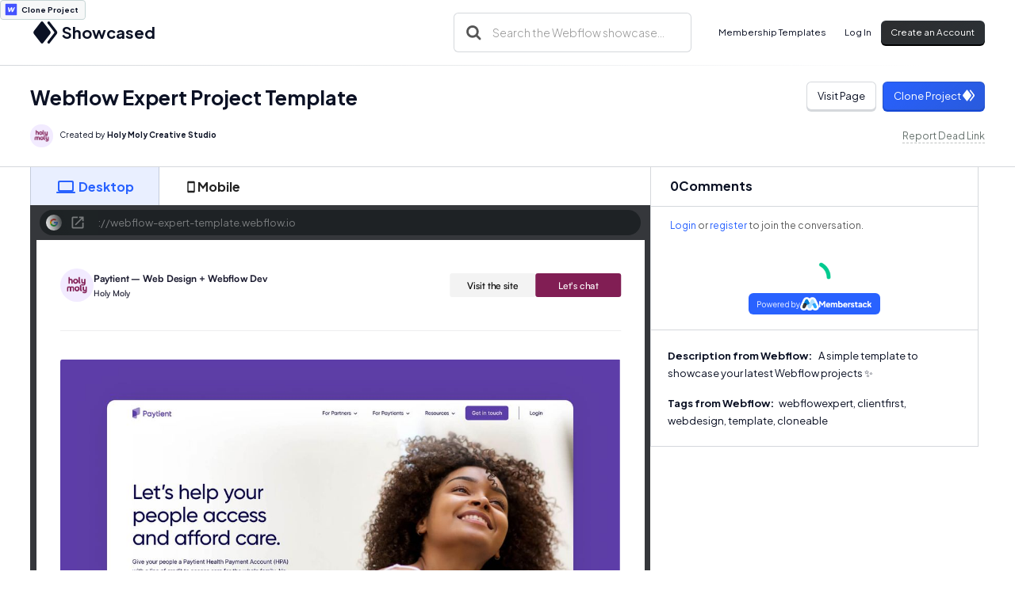

--- FILE ---
content_type: text/html
request_url: https://showcased.webflow.io/projects/webflow-expert-template
body_size: 13324
content:
<!DOCTYPE html><!-- Last Published: Tue Jul 01 2025 14:56:33 GMT+0000 (Coordinated Universal Time) --><html data-wf-domain="showcased.webflow.io" data-wf-page="5b3396b966fa847650f28a70" data-wf-site="5b3396b966fa84be46f28a6c" lang="en" data-wf-collection="5b3396b966fa843f17f28a7d" data-wf-item-slug="webflow-expert-template"><head><meta charset="utf-8"/><title>Webflow Showcased | Webflow Expert Project Template</title><meta content="A simple template to showcase your latest Webflow projects ✨ Keywords: webflowexpert, clientfirst, webdesign, template, cloneable" name="description"/><meta content="Webflow Showcased | Webflow Expert Project Template" property="og:title"/><meta content="A simple template to showcase your latest Webflow projects ✨ Keywords: webflowexpert, clientfirst, webdesign, template, cloneable" property="og:description"/><meta content="https://cdn.prod.website-files.com/5b3396b966fa847e18f28a79/63f3e404e828acc22f59ab83_Screen%20Shot%202023-02-20%20at%204.16.58%20PM.jpg" property="og:image"/><meta content="Webflow Showcased | Webflow Expert Project Template" property="twitter:title"/><meta content="A simple template to showcase your latest Webflow projects ✨ Keywords: webflowexpert, clientfirst, webdesign, template, cloneable" property="twitter:description"/><meta content="https://cdn.prod.website-files.com/5b3396b966fa847e18f28a79/63f3e404e828acc22f59ab83_Screen%20Shot%202023-02-20%20at%204.16.58%20PM.jpg" property="twitter:image"/><meta property="og:type" content="website"/><meta content="summary_large_image" name="twitter:card"/><meta content="width=device-width, initial-scale=1" name="viewport"/><link href="https://cdn.prod.website-files.com/5b3396b966fa84be46f28a6c/css/showcased.shared.2d54856e2.min.css" rel="stylesheet" type="text/css"/><link href="https://fonts.googleapis.com" rel="preconnect"/><link href="https://fonts.gstatic.com" rel="preconnect" crossorigin="anonymous"/><script src="https://ajax.googleapis.com/ajax/libs/webfont/1.6.26/webfont.js" type="text/javascript"></script><script type="text/javascript">WebFont.load({  google: {    families: ["Outfit:200,300,regular,500,600","Plus Jakarta Sans:300,regular,700"]  }});</script><script type="text/javascript">!function(o,c){var n=c.documentElement,t=" w-mod-";n.className+=t+"js",("ontouchstart"in o||o.DocumentTouch&&c instanceof DocumentTouch)&&(n.className+=t+"touch")}(window,document);</script><link href="https://cdn.prod.website-files.com/5b3396b966fa84be46f28a6c/5b3396b966fa84ca01f28a7f_favicon%20(1).png" rel="shortcut icon" type="image/x-icon"/><link href="https://cdn.prod.website-files.com/img/webclip.png" rel="apple-touch-icon"/><link href="rss.xml" rel="alternate" title="RSS Feed" type="application/rss+xml"/><script type="text/javascript">(function(i,s,o,g,r,a,m){i['GoogleAnalyticsObject']=r;i[r]=i[r]||function(){(i[r].q=i[r].q||[]).push(arguments)},i[r].l=1*new Date();a=s.createElement(o),m=s.getElementsByTagName(o)[0];a.async=1;a.src=g;m.parentNode.insertBefore(a,m)})(window,document,'script','https://www.google-analytics.com/analytics.js','ga');ga('create', 'UA-49655424-4', 'auto');ga('send', 'pageview');</script><script type="text/javascript">!function(f,b,e,v,n,t,s){if(f.fbq)return;n=f.fbq=function(){n.callMethod?n.callMethod.apply(n,arguments):n.queue.push(arguments)};if(!f._fbq)f._fbq=n;n.push=n;n.loaded=!0;n.version='2.0';n.agent='plwebflow';n.queue=[];t=b.createElement(e);t.async=!0;t.src=v;s=b.getElementsByTagName(e)[0];s.parentNode.insertBefore(t,s)}(window,document,'script','https://connect.facebook.net/en_US/fbevents.js');fbq('init', '733783080527347');fbq('track', 'PageView');</script><!-- Memberstack webflow package -->
<script data-memberstack-app="app_cloea6r2b00bv0s50a37p8iwi" src="https://static.memberstack.com/scripts/v1/memberstack.js" type="text/javascript"></script>

<style>
/* Allows Zooming for Accessibility */
.user-font-size {font-size: 1em;}
</style>

<!--Pinterest verification-->
<meta name="p:domain_verify" content="e30f1f222734f2839598f9b9e5d40c94"/></head><body><div class="global"><div class="html w-embed"><style>
/* ALL PAGES CSS */

/* Media Queries */
@media only screen and (min-width: 1540px) {
	body {font-size: 15.4px;}
}

/* Desktop Only CSS (i.e. hover states) */
@media only screen and (min-width: 992px) {
	
}

/* Main Variables */
:root {
  --main-dark: black;
  --main-light: white;
}

/* Global Styles */
::selection {
	background: var(--main-dark);
  color: var(--main-light);
  text-shadow: none;
}
img::selection, svg::selection {
	background: transparent;
}

/* Link color inherits from parent font color  */
a {
	color: inherit;
}

/* Disable / enable clicking on an element and its children  */
.no-click {
	pointer-events: none;
}
.can-click {
	pointer-events: auto;
}

.listing-image-wrap:hover .bg {
  opacity: .5;
}
.project-listing-link:hover .project-title {
  opacity: 1;
}
</style></div><a href="https://webflow.grsm.io/webflow-is-awesome?page=made-in-webflow/website/showcasesearch" target="_blank" class="clone-button w-inline-block"><div class="svg w-embed"><svg xmlns="http://www.w3.org/2000/svg" width="248" height="248" viewBox="0 0 248 248">
  <g fill="none" transform="translate(24 24)">
    <path fill="#4353FF" d="M199.479167,10 L199.479167,190 C199.479167,195.522847 195.002014,200 189.479167,200 L10.5208333,200 C4.99798584,200 0.520833333,195.522847 0.520833333,190 L0.520833333,10 C0.520833333,4.4771525 4.99798584,1.01453063e-15 10.5208333,0 L189.479167,0 C195.002014,1.37012913e-14 199.479167,4.4771525 199.479167,10 Z"/>
    <path fill="#FFF" d="M136.222311,84.0442682 C136.222311,84.0442682 126.148836,115.976904 125.40449,118.688166 C125.106752,116.027113 117.762543,58.6387435 117.762543,58.6387435 C100.592974,58.6387435 91.4623365,70.990046 86.5992794,84.0442682 C86.5992794,84.0442682 74.3423906,116.077321 73.3499299,118.738374 C73.3003069,116.227947 71.4642547,84.3455195 71.4642547,84.3455195 C70.4221711,68.328993 55.9818688,58.6387435 44.2708333,58.6387435 L58.3637744,145.549738 C76.3273118,145.49953 86.003803,133.198436 91.0653523,120.094005 C91.0653523,120.094005 101.83355,91.826593 102.280157,90.5713793 C102.379404,91.7763844 110.02135,145.549738 110.02135,145.549738 C128.034511,145.549738 137.760625,134.051981 142.971044,121.449636 L168.229167,58.6387435 C150.414498,58.6387435 141.035745,70.9398375 136.222311,84.0442682 Z"/>
  </g>
</svg></div><div class="clone-text">Clone Project</div></a></div><div class="navbar-symbol"><div data-animation="default" data-collapse="medium" data-duration="400" data-easing="ease" data-easing2="ease" role="banner" class="navbar-section w-nav"><div class="container w-container"><div class="navbar-wrapper"><a href="/" class="brand w-inline-block"><div class="logo-svg w-embed"><svg xmlns="http://www.w3.org/2000/svg" xmlns:xlink="http://www.w3.org/1999/xlink" aria-hidden="true" role="img" class="iconify iconify--ic" width="100%" height="100%" preserveAspectRatio="xMidYMid meet" viewBox="0 0 24 24"><path fill="currentColor" d="M12.6 18.06c-.36.28-.87.28-1.23 0l-6.15-4.78a.991.991 0 0 0-1.22 0a.997.997 0 0 0 0 1.57l6.76 5.26c.72.56 1.73.56 2.46 0l6.76-5.26c.51-.4.51-1.17 0-1.57l-.01-.01a.991.991 0 0 0-1.22 0l-6.15 4.79zm.63-3.02l6.76-5.26c.51-.4.51-1.18 0-1.58l-6.76-5.26c-.72-.56-1.73-.56-2.46 0L4.01 8.21c-.51.4-.51 1.18 0 1.58l6.76 5.26c.72.56 1.74.56 2.46-.01z"></path></svg></div><h3 class="logo">Showcased</h3></a><nav role="navigation" class="flex-row-left w-nav-menu"><div class="nav-form-wrap"><div class="search-filter-bar project"><form action="/search" class="relative-3 w-form"><img src="https://cdn.prod.website-files.com/61e6f7a3b4d7c36c8f4465f3/61e6f7a3b4d7c3b10d446622_search.svg" alt="" class="search-icon-2"/><input class="new-search-input w-input" maxlength="256" name="query" placeholder="Search the Webflow showcase..." type="search" id="search" required=""/><input type="submit" class="search-submit-2 dark w-button" value="Search"/></form></div><div class="nav-form hide w-form"><form id="email-form" name="email-form" data-name="Email Form" method="get" class="form-box" data-wf-page-id="5b3396b966fa847650f28a70" data-wf-element-id="4fdae63c-abc3-c839-f1dc-ef540ec36265"><div class="relative z1"><input class="form_input is-nav w-input" maxlength="256" name="Email-3" data-name="Email 3" placeholder="The best projects each week" type="email" id="Email-3" required=""/><div class="ms-svg w-embed"><svg xmlns="http://www.w3.org/2000/svg" height="24px" viewBox="0 0 24 24" width="24px" fill="currentColor"><path d="M0 0h24v24H0V0z" fill="none"/><path d="M12 1.95c-5.52 0-10 4.48-10 10s4.48 10 10 10h5v-2h-5c-4.34 0-8-3.66-8-8s3.66-8 8-8 8 3.66 8 8v1.43c0 .79-.71 1.57-1.5 1.57s-1.5-.78-1.5-1.57v-1.43c0-2.76-2.24-5-5-5s-5 2.24-5 5 2.24 5 5 5c1.38 0 2.64-.56 3.54-1.47.65.89 1.77 1.47 2.96 1.47 1.97 0 3.5-1.6 3.5-3.57v-1.43c0-5.52-4.48-10-10-10zm0 13c-1.66 0-3-1.34-3-3s1.34-3 3-3 3 1.34 3 3-1.34 3-3 3z"/></svg></div><input type="submit" data-wait="Please wait..." class="new-button is-light is-absolute w-button" value="Subscribe"/></div></form><div data-w-id="4fdae63c-abc3-c839-f1dc-ef540ec3626f" class="success nav w-form-done"><div class="lottie-plane" data-w-id="4fdae63c-abc3-c839-f1dc-ef540ec36270" data-animation-type="lottie" data-src="https://cdn.prod.website-files.com/5b3396b966fa84be46f28a6c/61eac59476ad19299d332e58_lf30_editor_2jophlhx.json" data-loop="0" data-direction="1" data-autoplay="1" data-is-ix2-target="0" data-renderer="svg" data-default-duration="6" data-duration="0"></div><div class="relative">Booyah! Thanks for signing up.</div></div><div class="w-form-fail"><div>Oops! Something went wrong while submitting the form.</div></div></div></div><a href="https://www.memberstack.com/templates" target="_blank" class="nav-link">Membership Templates</a></nav><div class="nav-actions"><a data-ms-bind:style="display:block " data-ms-modal="profile" data-ms-content="members" href="#" target="_blank" class="nav-link is-profile">Profile</a><a data-ms-content="!members" data-ms-modal="login" href="#" class="nav-link">Log In</a><a data-ms-content="!members" data-ms-modal="signup" href="#" class="new-button is-dark w-inline-block"><div class="hide-on-mobile">Create an Account</div><div class="show-on-mobile">Sign Up</div></a><div class="menu-button w-nav-button"><div class="menu-icon w-icon-nav-menu"></div></div></div></div></div></div></div><div class="nav-gradient"></div><div class="container"><div id="w-node-_895b3043-6d5c-04cd-7c5e-577d98c664db-50f28a70" class="project-header"><div><h3 id="w-node-_895b3043-6d5c-04cd-7c5e-577d98c664dc-50f28a70" class="project-title-page">Webflow Expert Project Template</h3><div class="project-title-wrapper ix"><div class="space"></div><img src="https://cdn.prod.website-files.com/5b3396b966fa847e18f28a79/63777ab0baa4910d5b8bc635_627503d8375c772019c352e4_Social%2520Profile%2520Pitcure.png" loading="lazy" alt="" class="author-profile-image"/><div class="inline-block hide-on-mobile"><div class="info-text">Created by</div><div class="author-name">Holy Moly Creative Studio </div></div></div></div><div class="project-button-wrap"><div class="flex-row-outer"><a href="https://webflow-expert-template.webflow.io" target="_blank" class="new-button is-light w-inline-block"><div class="btn-column"><div class="inline-block">Visit Page</div></div></a><div class="space _5"></div><a href="https://webflow.com/made-in-webflow/website/webflow-expert-template?gspk=ZHVuY2FuaGFtcmE1MTg5&amp;gsxid=tXM2mqOggs8N&amp;utm_medium=affiliate" target="_blank" class="new-button w-inline-block"><div class="btn-column"><div class="inline-block">Clone Project</div><div class="svg is-logo w-embed"><svg xmlns="http://www.w3.org/2000/svg" xmlns:xlink="http://www.w3.org/1999/xlink" aria-hidden="true" role="img" class="iconify iconify--ic" width="100%" height="100%" preserveAspectRatio="xMidYMid meet" viewBox="0 0 24 24"><path fill="currentColor" d="M12.6 18.06c-.36.28-.87.28-1.23 0l-6.15-4.78a.991.991 0 0 0-1.22 0a.997.997 0 0 0 0 1.57l6.76 5.26c.72.56 1.73.56 2.46 0l6.76-5.26c.51-.4.51-1.17 0-1.57l-.01-.01a.991.991 0 0 0-1.22 0l-6.15 4.79zm.63-3.02l6.76-5.26c.51-.4.51-1.18 0-1.58l-6.76-5.26c-.72-.56-1.73-.56-2.46 0L4.01 8.21c-.51.4-.51 1.18 0 1.58l6.76 5.26c.72.56 1.74.56 2.46-.01z"></path></svg></div></div></a></div><div><a href="#" class="blog-button w-inline-block w-condition-invisible"><div class="btn-column"><div class="inline-block">Similar Projects</div></div></a><div class="no-margin w-form"><form id="Dead-Link" name="wf-form-Dead-Link" data-name="Dead Link" method="post" class="inline-block" data-wf-page-id="5b3396b966fa847650f28a70" data-wf-element-id="158299e8-1c11-7103-ec91-e8d59fcea161"><div class="w-embed"><input type="hidden" name="Project" value="showcased.webflow.io/projects/webflow-expert-template">
<input type="hidden" name="short-name" value="webflow-expert-template">
<input type="hidden" name="item-id" value="63cf0cf13d10cba10b47dc26"></div><div class="hide-cms-id">63cf0cf13d10cba10b47dc26</div><input type="submit" data-wait="Please wait..." class="dead-link w-button" value="Report Dead Link"/></form><div class="dead-link-success w-form-done"><div>Thank you! I&#x27;ll remove <br/>this project ASAP.</div></div><div class="w-form-fail"><div>Oops! Something went wrong while submitting the form.</div></div></div></div></div></div><div class="project-grid"><div data-current="Tab 1" data-easing="ease" data-duration-in="300" data-duration-out="100" class="project-tabs w-tabs"><div class="project-tab-menu w-tab-menu"><a data-w-tab="Tab 1" class="project-tab-link w-inline-block w-tab-link w--current"><div class="svg w-embed"><svg xmlns="http://www.w3.org/2000/svg" xmlns:xlink="http://www.w3.org/1999/xlink" aria-hidden="true" role="img" class="iconify iconify--ic" width="24px" height="24px" preserveAspectRatio="xMidYMid meet" viewBox="0 0 24 24"><path fill="currentColor" d="M20 18c1.1 0 2-.9 2-2V6c0-1.1-.9-2-2-2H4c-1.1 0-2 .9-2 2v10c0 1.1.9 2 2 2H1c-.55 0-1 .45-1 1s.45 1 1 1h22c.55 0 1-.45 1-1s-.45-1-1-1h-3zM5 6h14c.55 0 1 .45 1 1v8c0 .55-.45 1-1 1H5c-.55 0-1-.45-1-1V7c0-.55.45-1 1-1z"></path></svg></div><div>Desktop</div></a><a data-w-tab="Tab 2" class="project-tab-link w-inline-block w-tab-link"><div class="svg _1em w-embed"><svg xmlns="http://www.w3.org/2000/svg" xmlns:xlink="http://www.w3.org/1999/xlink" aria-hidden="true" role="img" class="iconify iconify--ic" width="24px" height="24px" preserveAspectRatio="xMidYMid meet" viewBox="0 0 24 24"><path fill="currentColor" d="M17 1.01L7 1c-1.1 0-2 .9-2 2v18c0 1.1.9 2 2 2h10c1.1 0 2-.9 2-2V3c0-1.1-.9-1.99-2-1.99zM17 19H7V5h10v14z"></path></svg></div><div>Mobile</div></a></div><div class="project-tabs-content w-tab-content"><div data-w-tab="Tab 1" class="projects-tab-content w-tab-pane w--tab-active"><div class="iframe-wrap"><div class="control-bar hide"><div class="option-row"><a href="#" class="option-svg desktop-login current w-inline-block" data-ix="device-hover"><div>a</div></a><a href="#" class="option-svg tablet w-inline-block" data-ix="device-hover"><div>b</div></a><a href="#" class="option-svg mobile w-inline-block" data-ix="device-hover"><div>c</div></a></div></div><div class="browser__wrapper"><div class="search-bar"><a href="https://webflow-expert-template.webflow.io" target="_blank" class="search__input w-inline-block"><img loading="lazy" src="https://cdn.prod.website-files.com/5b3396b966fa84be46f28a6c/61eac59476ad190ff9332e47_favicon.svg" alt="" class="favicon"/><div class="search__value-wrapper"><div class="search__value">https://webflow-expert-template.webflow.io</div></div><div class="search__overflow-gradient dark"><div class="svg w-embed"><svg xmlns="http://www.w3.org/2000/svg" height="100%" viewBox="0 0 24 24" width="1000px" fill="currentColor">
<path d="M0 0h24v24H0V0z" fill="none"/><path d="M19 19H5V5h7V3H5c-1.11 0-2 .9-2 2v14c0 1.1.89 2 2 2h14c1.1 0 2-.9 2-2v-7h-2v7zM14 3v2h3.59l-9.83 9.83 1.41 1.41L19 6.41V10h2V3h-7z"/></svg></div></div></a></div><div class="insert-website-here"><div class="flowbase w-condition-invisible"></div><div class="iframe-wrapper w-embed w-iframe"><style>
.frame-viewer {
    width: 100%;
    height: 100%;
    padding: 0;
    overflow: hidden;
}
.frame-viewer iframe {
    width: 133.5%;
    height: 133.5vh;
    border: 0;
    overflow: hidden;
    -webkit-transform: scale(0.75);
    transform: scale(0.75);
    -webkit-transform-origin: 0 0;
    transform-origin: 0 0;
    background-color: white;
    border: none;
}
</style>

<div ng-show="url" class="frame-viewer" style="">
	<iframe sandbox="allow-scripts" src="https://webflow-expert-template.webflow.io"></iframe>
</div></div><div data-w-id="6984627c-67c2-291d-6e65-dce299e42e78" class="scroll-blocker"></div></div></div></div></div><div data-w-tab="Tab 2" class="w-tab-pane"><div class="iframe-mobile-wrap"><div class="phone-flat phone-flat-dark"><div class="iframe-wrapper mobile w-embed w-iframe"><style>
.frame-viewer.mobile {
    width: 100%;
    height: 100%;
    padding: 0;
    overflow: hidden;
}
.frame-viewer.mobile iframe {
    width: 133.5%;
    height: 130.5vh;
    border: 0;
    overflow: hidden;
    -webkit-transform: scale(0.75);
    transform: scale(0.75);
    -webkit-transform-origin: 0 0;
    transform-origin: 0 0;
    background-color: white;
    border: none;
}
</style>

<div ng-show="url" class="frame-viewer mobile" style="">
	<iframe sandbox="allow-scripts" src="https://webflow-expert-template.webflow.io"></iframe>
</div></div><div class="phone-cutout phone-cutout--dark"><div class="phone-speaker phone-speaker--dark"></div></div><div class="phone-btn-container"><div class="phone-btn phone-btn-dark"></div></div></div></div></div></div></div><div class="comment-column"><div data-ms-channel-sort="newest" data-ms-channel="" class="comment-channel"><h3 class="comment-section-heading"><span data-ms-post="count">0</span> Comments</h3><div data-ms-content="!members" class="comment-form-links"><a href="#" data-ms-modal="login" class="link-blue">Login</a> or <a href="#" data-ms-modal="signup" class="link-blue">register</a> to join the conversation.</div><div data-ms-content="members" class="comment-form-links"><a href="#" data-ms-modal="profile" class="link-blue">Edit your profile</a></div><div data-ms-channel-content="!has-posts" class="comment-empty-state"><div class="comment-empty-bold">Be the first to leave a comment.</div></div><div class="comment-form w-form"><form id="email-form" name="email-form" data-name="Email Form" method="get" data-ms-form="post" data-wf-page-id="5b3396b966fa847650f28a70" data-wf-element-id="d18b0284-fef7-d849-ffbc-cb45075e2eed"><div class="comment-form-input-row"><div class="comment-input-wrap"><textarea class="comment-input is-textarea w-input" data-ms-post="content" maxlength="5000" name="field-3" data-name="Field 3" placeholder="Example Text" data-ms-content="members" id="field-3"></textarea></div></div><div class="comment-form-button-row"><input type="submit" data-wait="Please wait..." data-ms-content="members" class="comment-form-button w-button" value="Submit"/></div></form><div class="comment-hide w-form-done"></div><div class="comment-hide w-form-fail"></div></div><div data-ms-post="loading" class="comment-loader-wrap is-fixed"><img src="https://cdn.prod.website-files.com/5b3396b966fa84be46f28a6c/6540f2afe0e87cde4ee15971_Z5xD4JlDI7-min.gif" loading="lazy" width="75" alt="" class="comment-loader"/><div>Loading</div></div><div data-ms-channel-content="loading" class="comment-loader-wrap"><img src="https://cdn.prod.website-files.com/5b3396b966fa84be46f28a6c/6540f2afe0e87cde4ee15971_Z5xD4JlDI7-min.gif" loading="lazy" width="75" alt="" class="comment-loader"/></div><div data-ms-post-content="is-typing-section" class="comment-is-typing-section"><div data-ms-post="is-typing" class="commenter-name is-typing">User is typing...</div></div><div data-ms-channel-content="has-posts" class="comment-has-posts"><div data-ms-post-load="100" data-ms-post="container" class="comment-post-container"><div data-ms-post="item" class="comment-row"><img data-ms-post="ownerProfileImage" loading="lazy" alt="" src="https://cdn.prod.website-files.com/5b3396b966fa84be46f28a6c/6540f2afe0e87cde4ee1596f_blue%20community%20profile%20picture.png" class="comment-image"/><div class="comment-content"><div class="comment-hover"><div class="comment-name-row"><div class="commenter-name"><div data-ms-post-creator="first-name">No Name</div><div data-ms-post-creator="last-name">Set</div></div><div data-ms-post="date" class="comment-date">4 years ago</div><div data-ms-post="isModerator" class="comment-date is-moderator">Moderator</div><div class="comment-action-row"><div data-hover="true" data-delay="0" data-ms-post="edit" class="w-dropdown"><div class="comment-action w-dropdown-toggle"><div class="comment-icon-embed-xsmall w-embed"><svg xmlns="http://www.w3.org/2000/svg" xmlns:xlink="http://www.w3.org/1999/xlink" aria-hidden="true" role="img" class="iconify iconify--ic" width="100%" height="100%" preserveAspectRatio="xMidYMid meet" viewBox="0 0 24 24"><path fill="currentColor" d="m14.06 9.02l.92.92L5.92 19H5v-.92l9.06-9.06M17.66 3c-.25 0-.51.1-.7.29l-1.83 1.83l3.75 3.75l1.83-1.83a.996.996 0 0 0 0-1.41l-2.34-2.34c-.2-.2-.45-.29-.71-.29zm-3.6 3.19L3 17.25V21h3.75L17.81 9.94l-3.75-3.75z"></path></svg></div></div><nav class="comment-action-hover w-dropdown-list"><div>Edit</div></nav></div><div data-hover="true" data-delay="0" data-ms-post-delete="show" class="w-dropdown"><div class="comment-action w-dropdown-toggle"><div class="comment-icon-embed-xsmall w-embed"><svg xmlns="http://www.w3.org/2000/svg" xmlns:xlink="http://www.w3.org/1999/xlink" aria-hidden="true" role="img" class="iconify iconify--ic" width="100%" height="100%" preserveAspectRatio="xMidYMid meet" viewBox="0 0 24 24"><path fill="currentColor" d="M6 19c0 1.1.9 2 2 2h8c1.1 0 2-.9 2-2V9c0-1.1-.9-2-2-2H8c-1.1 0-2 .9-2 2v10zM9 9h6c.55 0 1 .45 1 1v8c0 .55-.45 1-1 1H9c-.55 0-1-.45-1-1v-8c0-.55.45-1 1-1zm6.5-5l-.71-.71c-.18-.18-.44-.29-.7-.29H9.91c-.26 0-.52.11-.7.29L8.5 4H6c-.55 0-1 .45-1 1s.45 1 1 1h12c.55 0 1-.45 1-1s-.45-1-1-1h-2.5z"></path></svg></div></div><nav class="comment-action-hover w-dropdown-list"><div>Delete</div></nav></div><div data-ms-post-delete="section" class="comment-delete-box"><a data-ms-post="delete" href="#" class="comment-form-button is-delete w-button">Delete Forever</a></div></div></div><div data-ms-post="content" class="comment-text">This is the actual comment. It&#x27;s can be long or short. And must contain only text information. </div><div data-ms-post="is-edited" class="comment-is-edited">(Edited)</div><div data-ms-post-edit="section"><div class="w-form"><form id="wf-form-Reply-Form" name="wf-form-Reply-Form" data-name="Reply Form" method="get" data-ms-post-edit="form" data-wf-page-id="5b3396b966fa847650f28a70" data-wf-element-id="d18b0284-fef7-d849-ffbc-cb45075e2f24"><textarea class="comment-input is-textarea w-input" maxlength="5000" name="Reply-Input-2" data-name="Reply Input 2" data-ms-post-edit="content" placeholder="Example Text" id="Reply-Input-2"></textarea><div class="comment-button-wrap"><input type="submit" data-wait="Please wait..." class="comment-form-button is-row w-button" value="Save"/></div><a data-ms-post-edit="cancel" href="#" class="comment-form-button is-cancel w-button">Cancel</a></form><div class="comment-hide w-form-done"></div><div class="comment-hide w-form-fail"></div></div></div><div class="comment-reaction-row"><a data-ms-post="like" href="#" class="comment-reaction is-active w-inline-block"><div class="comment-icon-embed-small w-embed"><svg xmlns="http://www.w3.org/2000/svg" xmlns:xlink="http://www.w3.org/1999/xlink" aria-hidden="true" role="img" class="iconify iconify--ic" width="100%" height="100%" preserveAspectRatio="xMidYMid meet" viewBox="0 0 24 24"><path fill="currentColor" d="M8.12 14.71L12 10.83l3.88 3.88a.996.996 0 1 0 1.41-1.41L12.7 8.71a.996.996 0 0 0-1.41 0L6.7 13.3a.996.996 0 0 0 0 1.41c.39.38 1.03.39 1.42 0z"></path></svg></div><div data-ms-post="likeCount">0</div></a><a data-ms-post="dislike" href="#" class="comment-reaction w-inline-block"><div class="comment-icon-embed-small w-embed"><svg xmlns="http://www.w3.org/2000/svg" xmlns:xlink="http://www.w3.org/1999/xlink" aria-hidden="true" role="img" class="iconify iconify--ic" width="100%" height="100%" preserveAspectRatio="xMidYMid meet" viewBox="0 0 24 24"><path fill="currentColor" d="M8.12 9.29L12 13.17l3.88-3.88a.996.996 0 1 1 1.41 1.41l-4.59 4.59a.996.996 0 0 1-1.41 0L6.7 10.7a.996.996 0 0 1 0-1.41c.39-.38 1.03-.39 1.42 0z"></path></svg></div><div data-ms-post="dislikeCount">0</div></a><a data-ms-post="showThreads" href="#" class="comment-reply-action w-inline-block"><div>Reply</div></a></div></div><div class="comment-reply-section"><div data-ms-post-content="has-threads" class="comment-has-replies"><a data-ms-post="showThreads" href="#" class="comment-reply-button w-inline-block"><div class="comment-reply-btn-content"><div class="comment-icon-embed-xsmall w-embed"><svg xmlns="http://www.w3.org/2000/svg" xmlns:xlink="http://www.w3.org/1999/xlink" aria-hidden="true" role="img" class="iconify iconify--ic" width="100%" height="100%" preserveAspectRatio="xMidYMid meet" viewBox="0 0 24 24"><path fill="currentColor" d="m8.71 11.71l2.59 2.59c.39.39 1.02.39 1.41 0l2.59-2.59c.63-.63.18-1.71-.71-1.71H9.41c-.89 0-1.33 1.08-.7 1.71z"></path></svg></div><div><span data-ms-post="threadCount">2</span> Replies</div></div></a></div><div data-ms-thread-sort="oldest" data-ms-thread="section" class="comment-thread-sort"><div data-ms-thread-load="10" data-ms-thread="container" class="comment-thread-container"><div data-ms-thread="item" class="comment-thread-box"><div class="comment-row"><img data-ms-thread="ownerProfileImage" loading="lazy" alt="" src="https://cdn.prod.website-files.com/5b3396b966fa84be46f28a6c/6540f2afe0e87cde4ee1596f_blue%20community%20profile%20picture.png" class="comment-image"/><div class="comment-hover-ix-copy"><div class="comment-name-row"><div class="commenter-name"><div data-ms-thread-creator="first-name">No Name</div><div data-ms-thread-creator="last-name">Set</div></div><div data-ms-thread="date" class="comment-date">2 years ago</div><div data-ms-thread="isModerator" class="comment-date is-moderator">Moderator</div><div class="comment-action-row"><div data-hover="true" data-delay="0" data-ms-thread="edit" class="w-dropdown"><div class="comment-action w-dropdown-toggle"><div class="comment-icon-embed-xsmall w-embed"><svg xmlns="http://www.w3.org/2000/svg" xmlns:xlink="http://www.w3.org/1999/xlink" aria-hidden="true" role="img" class="iconify iconify--ic" width="100%" height="100%" preserveAspectRatio="xMidYMid meet" viewBox="0 0 24 24"><path fill="currentColor" d="m14.06 9.02l.92.92L5.92 19H5v-.92l9.06-9.06M17.66 3c-.25 0-.51.1-.7.29l-1.83 1.83l3.75 3.75l1.83-1.83a.996.996 0 0 0 0-1.41l-2.34-2.34c-.2-.2-.45-.29-.71-.29zm-3.6 3.19L3 17.25V21h3.75L17.81 9.94l-3.75-3.75z"></path></svg></div></div><nav class="comment-action-hover w-dropdown-list"><div>Edit</div></nav></div><div data-hover="true" data-delay="0" data-ms-thread-delete="show" class="w-dropdown"><div class="comment-action w-dropdown-toggle"><div class="comment-icon-embed-xsmall w-embed"><svg xmlns="http://www.w3.org/2000/svg" xmlns:xlink="http://www.w3.org/1999/xlink" aria-hidden="true" role="img" class="iconify iconify--ic" width="100%" height="100%" preserveAspectRatio="xMidYMid meet" viewBox="0 0 24 24"><path fill="currentColor" d="M6 19c0 1.1.9 2 2 2h8c1.1 0 2-.9 2-2V9c0-1.1-.9-2-2-2H8c-1.1 0-2 .9-2 2v10zM9 9h6c.55 0 1 .45 1 1v8c0 .55-.45 1-1 1H9c-.55 0-1-.45-1-1v-8c0-.55.45-1 1-1zm6.5-5l-.71-.71c-.18-.18-.44-.29-.7-.29H9.91c-.26 0-.52.11-.7.29L8.5 4H6c-.55 0-1 .45-1 1s.45 1 1 1h12c.55 0 1-.45 1-1s-.45-1-1-1h-2.5z"></path></svg></div></div><nav class="comment-action-hover w-dropdown-list"><div>Delete</div></nav></div><div data-ms-thread-delete="section" class="comment-delete-box"><a data-ms-thread="delete" href="#" class="comment-form-button is-delete w-button">Delete Forever</a></div></div></div><div data-ms-thread="content" class="comment-text">This is the actual comment. It&#x27;s can be long or short. And must contain only text information. </div><div data-ms-thread="is-edited" class="comment-is-edited">(Edited)</div><div data-ms-thread-edit="section" class="comment-edit-thread"><div class="w-form"><form id="wf-form-Thread-Form" name="wf-form-Thread-Form" data-name="Thread Form" method="get" data-ms-thread-edit="form" data-wf-page-id="5b3396b966fa847650f28a70" data-wf-element-id="d18b0284-fef7-d849-ffbc-cb45075e2f67"><textarea class="comment-input is-textarea w-input" data-ms-thread-edit="content" maxlength="5000" name="Thread-Input-2" data-name="Thread Input 2" placeholder="Example Text" id="Thread-Input-2"></textarea><div class="comment-button-wrap"><input type="submit" data-wait="Please wait..." class="comment-form-button is-row w-button" value="Save"/></div><a data-ms-thread-edit="cancel" href="#" class="comment-form-button is-cancel w-button">Cancel</a></form><div class="comment-hide w-form-done"></div><div class="comment-hide w-form-fail"></div></div></div><div class="comment-reaction-row"><a data-ms-thread="like" href="#" class="comment-reaction w-inline-block"><div class="comment-icon-embed-small w-embed"><svg xmlns="http://www.w3.org/2000/svg" xmlns:xlink="http://www.w3.org/1999/xlink" aria-hidden="true" role="img" class="iconify iconify--ic" width="100%" height="100%" preserveAspectRatio="xMidYMid meet" viewBox="0 0 24 24"><path fill="currentColor" d="M8.12 14.71L12 10.83l3.88 3.88a.996.996 0 1 0 1.41-1.41L12.7 8.71a.996.996 0 0 0-1.41 0L6.7 13.3a.996.996 0 0 0 0 1.41c.39.38 1.03.39 1.42 0z"></path></svg></div><div data-ms-thread="likeCount">0</div></a><a data-ms-thread="dislike" href="#" class="comment-reaction w-inline-block"><div class="comment-icon-embed-small w-embed"><svg xmlns="http://www.w3.org/2000/svg" xmlns:xlink="http://www.w3.org/1999/xlink" aria-hidden="true" role="img" class="iconify iconify--ic" width="100%" height="100%" preserveAspectRatio="xMidYMid meet" viewBox="0 0 24 24"><path fill="currentColor" d="M8.12 9.29L12 13.17l3.88-3.88a.996.996 0 1 1 1.41 1.41l-4.59 4.59a.996.996 0 0 1-1.41 0L6.7 10.7a.996.996 0 0 1 0-1.41c.39-.38 1.03-.39 1.42 0z"></path></svg></div><div data-ms-thread="dislikeCount">0</div></a></div></div></div></div></div><a data-ms-thread="loadMore" href="#" class="comment-form-button is-load-more w-button">Load More</a><div data-ms-content="members" class="comment-form w-form"><form id="email-form" name="email-form" data-name="Email Form" method="get" data-ms-form="thread" data-wf-page-id="5b3396b966fa847650f28a70" data-wf-element-id="d18b0284-fef7-d849-ffbc-cb45075e2f7b"><div class="comment-form-input-row"><div class="comment-input-wrap"><textarea class="comment-input is-textarea w-input" maxlength="5000" name="field-3" data-ms-thread="content" data-name="Field 3" placeholder="Example Text" id="field-3"></textarea></div></div><div class="comment-form-button-row"><a data-ms-post="showThreads" href="#" class="comment-form-button-copy is-cancel-copy w-button">Cancel</a><div class="comment-button-wrap"><input type="submit" data-wait="Please wait..." class="comment-form-button w-button" value="Submit"/></div></div></form><div class="w-form-done"><div>Thank you! Your submission has been received!</div></div><div class="w-form-fail"><div>Oops! Something went wrong while submitting the form.</div></div></div></div></div></div></div></div><a data-ms-post="loadMore" href="#" class="comment-form-button is-load-more w-button">Load More</a></div><div class="center-badge"><a href="https://www.memberstack.com?ref=showcase-comments" target="_blank" class="ms-badge-copy-me is-blue w-inline-block"><img src="https://cdn.prod.website-files.com/5b3396b966fa84be46f28a6c/656f22f064cdf998890d0e95_Powered%20by%20-%20white.svg" loading="lazy" alt="" height="12" class="ms-powered"/><div class="ms-logo-wrap"><img src="https://cdn.prod.website-files.com/5b3396b966fa84be46f28a6c/656f22f064cdf998890d0e93_Icon%20-%20White%20Outline.svg" loading="lazy" width="36" alt="" class="ms-logo-icon"/><img src="https://cdn.prod.website-files.com/5b3396b966fa84be46f28a6c/656f22f064cdf998890d0e94_Text%20-%20White.svg" loading="lazy" alt="" height="12" class="ms-logo-text"/></div></a></div></div><div class="project-info-card"><div class="project-title-wrapper w-condition-invisible"><div class="space"></div><div class="info-text is-bold">Description:  </div><div class="inline-block w-dyn-bind-empty"></div><div class="space"></div></div><div class="project-title-wrapper w-condition-invisible"><div class="info-text is-bold">AI Description</div><div class="w-dyn-bind-empty w-richtext"></div><div class="space"></div></div><div class="project-title-wrapper"><div class="info-text is-bold">Description from Webflow:  </div><div class="project-description">A simple template to showcase your latest Webflow projects ✨</div></div><div class="project-title-wrapper"><div class="space"></div><div class="info-text is-bold">Tags from Webflow: </div><div class="project-description">webflowexpert, clientfirst, webdesign, template, cloneable</div></div></div></div></div></div><div class="page-wrapper"><div class="newsletter-symbol"><div class="newsletter-section"><div class="text-box _60 center"><h1 class="h2">The best Webflow projects handpicked &amp; delivered.</h1><div class="space _2"></div><div class="text-box _38 center"><h2 class="hsub">We search<strong> the entire Webflow showcase</strong> to find the most clone-worthy websites. The kind of sites that make you say &quot;wait... this is free?&quot;</h2><div class="space _3"></div><div class="footer-nav-wrap"><div class="nav-form w-embed"><div id="mlb2-5888357" class="ml-form-embedContainer ml-subscribe-form ml-subscribe-form-5888357">
  <div class="ml-form-align-center">
    <div class="ml-form-embedWrapper embedForm">
      <div class="ml-form-embedBody ml-form-embedBodyDefault row-form">
        <div class="ml-form-embedContent" style="">
        </div>
        <form class="ml-block-form form-box relative" action="https://static.mailerlite.com/webforms/submit/x4o9b0" data-code="x4o9b0" method="post">
        <div class="relative z1">
          <div class="relative">
            <div class="ml-form-fieldRow ml-last-item">
              <div class="ml-field-group ml-field-email ml-validate-email ml-validate-required">
                <input aria-label="email" aria-required="true" type="email" class="form_input" data-inputmask="" name="fields[email]" placeholder="email-address@gmail.com" autocomplete="email" id="nav-sub" pattern="^[A-Z0-9a-z._%+\-]+@[A-Za-z0-9.\-]+\.[A-Za-z]{2,64}$">
              </div>
            </div>
          </div>
          <input type="hidden" name="ml-submit" value="1">
          <div class="ml-form-embedSubmit">
            <button type="submit" class="new-button is-absolute">Subscribe</button>
            <button disabled="disabled" style="display:none" type="button" class="loading"> <div class="ml-form-embedSubmitLoad"></div> <span class="sr-only">Loading...</span> </button>
          </div>
        </div>
          <input type="hidden" name="anticsrf" value="true">
        </form>
      </div>
      <div class="ml-form-successBody row-success" style="display:none">
        <div class="success nav">
          <h4>Thank you!</h4>
          <p>You have successfully joined our subscriber list.</p>
        </div>
      </div>
    </div>
  </div>
</div></div></div><div class="space"></div><div>Unsubscribe anytime. No spam. </div></div><div class="form-symbol center"><div class="text-box _38 hide"><div class="w-form"><form id="email-form" name="email-form" data-name="Email Form" method="get" class="form-box" data-wf-page-id="5b3396b966fa847650f28a70" data-wf-element-id="c8cbdcb9-01ca-33b4-f83e-d0c8e55a9295"><div class="relative z1"><input class="form_input w-input" maxlength="256" name="Email" data-name="Email" placeholder="Email Address" type="email" id="Email-2" required=""/><input type="submit" data-wait="Please wait..." class="button is-absolute blue w-button" value="Sign me up!"/></div><div class="flex-row-left grey light"><div class="space _2 is-form"></div><h3 class="hero-h3">*The kind of sites that make you say &quot;wait... this is free?&quot; <br/>Sites will be complete, clean, and client ready. </h3></div></form><div class="success w-form-done"><div class="lottie-plane" data-w-id="c8cbdcb9-01ca-33b4-f83e-d0c8e55a929e" data-animation-type="lottie" data-src="https://cdn.prod.website-files.com/5b3396b966fa84be46f28a6c/61eac59476ad19299d332e58_lf30_editor_2jophlhx.json" data-loop="0" data-direction="1" data-autoplay="1" data-is-ix2-target="0" data-renderer="svg" data-default-duration="6" data-duration="0"></div><div class="relative">Booyah! The first newsletter will go out early next week.</div></div><div class="w-form-fail"><div>Oops! Something went wrong while submitting the form.</div></div></div></div></div></div><div class="old-container"></div></div></div><div class="footer-symbol"><div class="bg-lines"></div><div class="footer"><div class="container"><div class="footer-wrapper"><a href="/" class="brand is-white w-inline-block"><div class="logo-svg w-embed"><svg xmlns="http://www.w3.org/2000/svg" xmlns:xlink="http://www.w3.org/1999/xlink" aria-hidden="true" role="img" class="iconify iconify--ic" width="100%" height="100%" preserveAspectRatio="xMidYMid meet" viewBox="0 0 24 24"><path fill="currentColor" d="M12.6 18.06c-.36.28-.87.28-1.23 0l-6.15-4.78a.991.991 0 0 0-1.22 0a.997.997 0 0 0 0 1.57l6.76 5.26c.72.56 1.73.56 2.46 0l6.76-5.26c.51-.4.51-1.17 0-1.57l-.01-.01a.991.991 0 0 0-1.22 0l-6.15 4.79zm.63-3.02l6.76-5.26c.51-.4.51-1.18 0-1.58l-6.76-5.26c-.72-.56-1.73-.56-2.46 0L4.01 8.21c-.51.4-.51 1.18 0 1.58l6.76 5.26c.72.56 1.74.56 2.46-.01z"></path></svg></div><h3 class="logo">Showcased</h3></a><div class="footer-col"><div class="relative-3 w-dyn-list"><div role="list" class="footer-tags w-dyn-items"><div role="listitem" class="inline-block w-dyn-item"><div class="w-embed"><a href="/search?query=Animation" class="tag featured">Animation<a/></div><div class="w-condition-invisible w-embed"><a href="/search?query=Animation" class="tag">Animation<a/></div></div><div role="listitem" class="inline-block w-dyn-item"><div class="w-embed"><a href="/search?query=Blog" class="tag featured">Blog<a/></div><div class="w-condition-invisible w-embed"><a href="/search?query=Blog" class="tag">Blog<a/></div></div><div role="listitem" class="inline-block w-dyn-item"><div class="w-embed"><a href="/search?query=Form" class="tag featured">Form<a/></div><div class="w-condition-invisible w-embed"><a href="/search?query=Form" class="tag">Form<a/></div></div><div role="listitem" class="inline-block w-dyn-item"><div class="w-embed"><a href="/search?query=Login" class="tag featured">Login<a/></div><div class="w-condition-invisible w-embed"><a href="/search?query=Login" class="tag">Login<a/></div></div><div role="listitem" class="inline-block w-dyn-item"><div class="w-embed"><a href="/search?query=Memberships" class="tag featured">Memberships<a/></div><div class="w-condition-invisible w-embed"><a href="/search?query=Memberships" class="tag">Memberships<a/></div></div><div role="listitem" class="inline-block w-dyn-item"><div class="w-embed"><a href="/search?query=Memberstack" class="tag featured">Memberstack<a/></div><div class="w-condition-invisible w-embed"><a href="/search?query=Memberstack" class="tag">Memberstack<a/></div></div><div role="listitem" class="inline-block w-dyn-item"><div class="w-embed"><a href="/search?query=Menu" class="tag featured">Menu<a/></div><div class="w-condition-invisible w-embed"><a href="/search?query=Menu" class="tag">Menu<a/></div></div><div role="listitem" class="inline-block w-dyn-item"><div class="w-embed"><a href="/search?query=Portfolio" class="tag featured">Portfolio<a/></div><div class="w-condition-invisible w-embed"><a href="/search?query=Portfolio" class="tag">Portfolio<a/></div></div><div role="listitem" class="inline-block w-dyn-item"><div class="w-embed"><a href="/search?query=Pricing" class="tag featured">Pricing<a/></div><div class="w-condition-invisible w-embed"><a href="/search?query=Pricing" class="tag">Pricing<a/></div></div><div role="listitem" class="inline-block w-dyn-item"><div class="w-embed"><a href="/search?query=Slider" class="tag featured">Slider<a/></div><div class="w-condition-invisible w-embed"><a href="/search?query=Slider" class="tag">Slider<a/></div></div><div role="listitem" class="inline-block w-dyn-item"><div class="w-embed"><a href="/search?query=Template" class="tag featured">Template<a/></div><div class="w-condition-invisible w-embed"><a href="/search?query=Template" class="tag">Template<a/></div></div><div role="listitem" class="inline-block w-dyn-item"><div class="w-embed"><a href="/search?query=Webflow Cloneable" class="tag featured">Webflow Cloneable<a/></div><div class="w-condition-invisible w-embed"><a href="/search?query=Webflow Cloneable" class="tag">Webflow Cloneable<a/></div></div><div role="listitem" class="inline-block w-dyn-item"><div class="w-embed"><a href="/search?query=Wizardry" class="tag featured">Wizardry<a/></div><div class="w-condition-invisible w-embed"><a href="/search?query=Wizardry" class="tag">Wizardry<a/></div></div><div role="listitem" class="inline-block w-dyn-item"><div class="w-condition-invisible w-embed"><a href="/search?query=Access groups" class="tag featured">Access groups<a/></div><div class="w-embed"><a href="/search?query=Access groups" class="tag">Access groups<a/></div></div><div role="listitem" class="inline-block w-dyn-item"><div class="w-condition-invisible w-embed"><a href="/search?query=Accordion" class="tag featured">Accordion<a/></div><div class="w-embed"><a href="/search?query=Accordion" class="tag">Accordion<a/></div></div><div role="listitem" class="inline-block w-dyn-item"><div class="w-condition-invisible w-embed"><a href="/search?query=Authentication" class="tag featured">Authentication<a/></div><div class="w-embed"><a href="/search?query=Authentication" class="tag">Authentication<a/></div></div><div role="listitem" class="inline-block w-dyn-item"><div class="w-condition-invisible w-embed"><a href="/search?query=Background Video" class="tag featured">Background Video<a/></div><div class="w-embed"><a href="/search?query=Background Video" class="tag">Background Video<a/></div></div><div role="listitem" class="inline-block w-dyn-item"><div class="w-condition-invisible w-embed"><a href="/search?query=CMS" class="tag featured">CMS<a/></div><div class="w-embed"><a href="/search?query=CMS" class="tag">CMS<a/></div></div><div role="listitem" class="inline-block w-dyn-item"><div class="w-condition-invisible w-embed"><a href="/search?query=Calculator" class="tag featured">Calculator<a/></div><div class="w-embed"><a href="/search?query=Calculator" class="tag">Calculator<a/></div></div><div role="listitem" class="inline-block w-dyn-item"><div class="w-condition-invisible w-embed"><a href="/search?query=Church Template" class="tag featured">Church Template<a/></div><div class="w-embed"><a href="/search?query=Church Template" class="tag">Church Template<a/></div></div><div role="listitem" class="inline-block w-dyn-item"><div class="w-condition-invisible w-embed"><a href="/search?query=Client Dashboard" class="tag featured">Client Dashboard<a/></div><div class="w-embed"><a href="/search?query=Client Dashboard" class="tag">Client Dashboard<a/></div></div><div role="listitem" class="inline-block w-dyn-item"><div class="w-condition-invisible w-embed"><a href="/search?query=Client-first" class="tag featured">Client-first<a/></div><div class="w-embed"><a href="/search?query=Client-first" class="tag">Client-first<a/></div></div><div role="listitem" class="inline-block w-dyn-item"><div class="w-condition-invisible w-embed"><a href="/search?query=Coming Soon" class="tag featured">Coming Soon<a/></div><div class="w-embed"><a href="/search?query=Coming Soon" class="tag">Coming Soon<a/></div></div><div role="listitem" class="inline-block w-dyn-item"><div class="w-condition-invisible w-embed"><a href="/search?query=Cookie Consent" class="tag featured">Cookie Consent<a/></div><div class="w-embed"><a href="/search?query=Cookie Consent" class="tag">Cookie Consent<a/></div></div><div role="listitem" class="inline-block w-dyn-item"><div class="w-condition-invisible w-embed"><a href="/search?query=Countdown Timer" class="tag featured">Countdown Timer<a/></div><div class="w-embed"><a href="/search?query=Countdown Timer" class="tag">Countdown Timer<a/></div></div><div role="listitem" class="inline-block w-dyn-item"><div class="w-condition-invisible w-embed"><a href="/search?query=Custom Code" class="tag featured">Custom Code<a/></div><div class="w-embed"><a href="/search?query=Custom Code" class="tag">Custom Code<a/></div></div><div role="listitem" class="inline-block w-dyn-item"><div class="w-condition-invisible w-embed"><a href="/search?query=Custom Cursor" class="tag featured">Custom Cursor<a/></div><div class="w-embed"><a href="/search?query=Custom Cursor" class="tag">Custom Cursor<a/></div></div><div role="listitem" class="inline-block w-dyn-item"><div class="w-condition-invisible w-embed"><a href="/search?query=Dark Mode" class="tag featured">Dark Mode<a/></div><div class="w-embed"><a href="/search?query=Dark Mode" class="tag">Dark Mode<a/></div></div><div role="listitem" class="inline-block w-dyn-item"><div class="w-condition-invisible w-embed"><a href="/search?query=Dashboard" class="tag featured">Dashboard<a/></div><div class="w-embed"><a href="/search?query=Dashboard" class="tag">Dashboard<a/></div></div><div role="listitem" class="inline-block w-dyn-item"><div class="w-condition-invisible w-embed"><a href="/search?query=Draggable" class="tag featured">Draggable<a/></div><div class="w-embed"><a href="/search?query=Draggable" class="tag">Draggable<a/></div></div><div role="listitem" class="inline-block w-dyn-item"><div class="w-condition-invisible w-embed"><a href="/search?query=Ecommerce" class="tag featured">Ecommerce<a/></div><div class="w-embed"><a href="/search?query=Ecommerce" class="tag">Ecommerce<a/></div></div><div role="listitem" class="inline-block w-dyn-item"><div class="w-condition-invisible w-embed"><a href="/search?query=FAQ" class="tag featured">FAQ<a/></div><div class="w-embed"><a href="/search?query=FAQ" class="tag">FAQ<a/></div></div><div role="listitem" class="inline-block w-dyn-item"><div class="w-condition-invisible w-embed"><a href="/search?query=Finsweet" class="tag featured">Finsweet<a/></div><div class="w-embed"><a href="/search?query=Finsweet" class="tag">Finsweet<a/></div></div><div role="listitem" class="inline-block w-dyn-item"><div class="w-condition-invisible w-embed"><a href="/search?query=Flowbase" class="tag featured">Flowbase<a/></div><div class="w-embed"><a href="/search?query=Flowbase" class="tag">Flowbase<a/></div></div><div role="listitem" class="inline-block w-dyn-item"><div class="w-condition-invisible w-embed"><a href="/search?query=Full Screen Menu" class="tag featured">Full Screen Menu<a/></div><div class="w-embed"><a href="/search?query=Full Screen Menu" class="tag">Full Screen Menu<a/></div></div><div role="listitem" class="inline-block w-dyn-item"><div class="w-condition-invisible w-embed"><a href="/search?query=Fullpage JS" class="tag featured">Fullpage JS<a/></div><div class="w-embed"><a href="/search?query=Fullpage JS" class="tag">Fullpage JS<a/></div></div><div role="listitem" class="inline-block w-dyn-item"><div class="w-condition-invisible w-embed"><a href="/search?query=Gallery" class="tag featured">Gallery<a/></div><div class="w-embed"><a href="/search?query=Gallery" class="tag">Gallery<a/></div></div><div role="listitem" class="inline-block w-dyn-item"><div class="w-condition-invisible w-embed"><a href="/search?query=Gated Content" class="tag featured">Gated Content<a/></div><div class="w-embed"><a href="/search?query=Gated Content" class="tag">Gated Content<a/></div></div><div role="listitem" class="inline-block w-dyn-item"><div class="w-condition-invisible w-embed"><a href="/search?query=Googtrans" class="tag featured">Googtrans<a/></div><div class="w-embed"><a href="/search?query=Googtrans" class="tag">Googtrans<a/></div></div><div role="listitem" class="inline-block w-dyn-item"><div class="w-condition-invisible w-embed"><a href="/search?query=Hover" class="tag featured">Hover<a/></div><div class="w-embed"><a href="/search?query=Hover" class="tag">Hover<a/></div></div><div role="listitem" class="inline-block w-dyn-item"><div class="w-condition-invisible w-embed"><a href="/search?query=Instagram" class="tag featured">Instagram<a/></div><div class="w-embed"><a href="/search?query=Instagram" class="tag">Instagram<a/></div></div><div role="listitem" class="inline-block w-dyn-item"><div class="w-condition-invisible w-embed"><a href="/search?query=Interactions" class="tag featured">Interactions<a/></div><div class="w-embed"><a href="/search?query=Interactions" class="tag">Interactions<a/></div></div><div role="listitem" class="inline-block w-dyn-item"><div class="w-condition-invisible w-embed"><a href="/search?query=Jetboost" class="tag featured">Jetboost<a/></div><div class="w-embed"><a href="/search?query=Jetboost" class="tag">Jetboost<a/></div></div><div role="listitem" class="inline-block w-dyn-item"><div class="w-condition-invisible w-embed"><a href="/search?query=Landing Page" class="tag featured">Landing Page<a/></div><div class="w-embed"><a href="/search?query=Landing Page" class="tag">Landing Page<a/></div></div><div role="listitem" class="inline-block w-dyn-item"><div class="w-condition-invisible w-embed"><a href="/search?query=Logic" class="tag featured">Logic<a/></div><div class="w-embed"><a href="/search?query=Logic" class="tag">Logic<a/></div></div><div role="listitem" class="inline-block w-dyn-item"><div class="w-condition-invisible w-embed"><a href="/search?query=Map" class="tag featured">Map<a/></div><div class="w-embed"><a href="/search?query=Map" class="tag">Map<a/></div></div><div role="listitem" class="inline-block w-dyn-item"><div class="w-condition-invisible w-embed"><a href="/search?query=Marquee" class="tag featured">Marquee<a/></div><div class="w-embed"><a href="/search?query=Marquee" class="tag">Marquee<a/></div></div><div role="listitem" class="inline-block w-dyn-item"><div class="w-condition-invisible w-embed"><a href="/search?query=Mega Menu" class="tag featured">Mega Menu<a/></div><div class="w-embed"><a href="/search?query=Mega Menu" class="tag">Mega Menu<a/></div></div><div role="listitem" class="inline-block w-dyn-item"><div class="w-condition-invisible w-embed"><a href="/search?query=Mockup" class="tag featured">Mockup<a/></div><div class="w-embed"><a href="/search?query=Mockup" class="tag">Mockup<a/></div></div><div role="listitem" class="inline-block w-dyn-item"><div class="w-condition-invisible w-embed"><a href="/search?query=NFT" class="tag featured">NFT<a/></div><div class="w-embed"><a href="/search?query=NFT" class="tag">NFT<a/></div></div><div role="listitem" class="inline-block w-dyn-item"><div class="w-condition-invisible w-embed"><a href="/search?query=Navbar Clone" class="tag featured">Navbar Clone<a/></div><div class="w-embed"><a href="/search?query=Navbar Clone" class="tag">Navbar Clone<a/></div></div><div role="listitem" class="inline-block w-dyn-item"><div class="w-condition-invisible w-embed"><a href="/search?query=Newsletter" class="tag featured">Newsletter<a/></div><div class="w-embed"><a href="/search?query=Newsletter" class="tag">Newsletter<a/></div></div><div role="listitem" class="inline-block w-dyn-item"><div class="w-condition-invisible w-embed"><a href="/search?query=Page transition" class="tag featured">Page transition<a/></div><div class="w-embed"><a href="/search?query=Page transition" class="tag">Page transition<a/></div></div><div role="listitem" class="inline-block w-dyn-item"><div class="w-condition-invisible w-embed"><a href="/search?query=Parallax" class="tag featured">Parallax<a/></div><div class="w-embed"><a href="/search?query=Parallax" class="tag">Parallax<a/></div></div><div role="listitem" class="inline-block w-dyn-item"><div class="w-condition-invisible w-embed"><a href="/search?query=Personalization" class="tag featured">Personalization<a/></div><div class="w-embed"><a href="/search?query=Personalization" class="tag">Personalization<a/></div></div><div role="listitem" class="inline-block w-dyn-item"><div class="w-condition-invisible w-embed"><a href="/search?query=Range Slider" class="tag featured">Range Slider<a/></div><div class="w-embed"><a href="/search?query=Range Slider" class="tag">Range Slider<a/></div></div><div role="listitem" class="inline-block w-dyn-item"><div class="w-condition-invisible w-embed"><a href="/search?query=Rebuild" class="tag featured">Rebuild<a/></div><div class="w-embed"><a href="/search?query=Rebuild" class="tag">Rebuild<a/></div></div><div role="listitem" class="inline-block w-dyn-item"><div class="w-condition-invisible w-embed"><a href="/search?query=SEO" class="tag featured">SEO<a/></div><div class="w-embed"><a href="/search?query=SEO" class="tag">SEO<a/></div></div><div role="listitem" class="inline-block w-dyn-item"><div class="w-condition-invisible w-embed"><a href="/search?query=SVG Color" class="tag featured">SVG Color<a/></div><div class="w-embed"><a href="/search?query=SVG Color" class="tag">SVG Color<a/></div></div><div role="listitem" class="inline-block w-dyn-item"><div class="w-condition-invisible w-embed"><a href="/search?query=Scroll Interaction" class="tag featured">Scroll Interaction<a/></div><div class="w-embed"><a href="/search?query=Scroll Interaction" class="tag">Scroll Interaction<a/></div></div><div role="listitem" class="inline-block w-dyn-item"><div class="w-condition-invisible w-embed"><a href="/search?query=Sign up" class="tag featured">Sign up<a/></div><div class="w-embed"><a href="/search?query=Sign up" class="tag">Sign up<a/></div></div><div role="listitem" class="inline-block w-dyn-item"><div class="w-condition-invisible w-embed"><a href="/search?query=Smooth Scroll" class="tag featured">Smooth Scroll<a/></div><div class="w-embed"><a href="/search?query=Smooth Scroll" class="tag">Smooth Scroll<a/></div></div><div role="listitem" class="inline-block w-dyn-item"><div class="w-condition-invisible w-embed"><a href="/search?query=Sticky Sidebar" class="tag featured">Sticky Sidebar<a/></div><div class="w-embed"><a href="/search?query=Sticky Sidebar" class="tag">Sticky Sidebar<a/></div></div><div role="listitem" class="inline-block w-dyn-item"><div class="w-condition-invisible w-embed"><a href="/search?query=Subscriptions" class="tag featured">Subscriptions<a/></div><div class="w-embed"><a href="/search?query=Subscriptions" class="tag">Subscriptions<a/></div></div><div role="listitem" class="inline-block w-dyn-item"><div class="w-condition-invisible w-embed"><a href="/search?query=Text Animation" class="tag featured">Text Animation<a/></div><div class="w-embed"><a href="/search?query=Text Animation" class="tag">Text Animation<a/></div></div><div role="listitem" class="inline-block w-dyn-item"><div class="w-condition-invisible w-embed"><a href="/search?query=ThreeJS" class="tag featured">ThreeJS<a/></div><div class="w-embed"><a href="/search?query=ThreeJS" class="tag">ThreeJS<a/></div></div><div role="listitem" class="inline-block w-dyn-item"><div class="w-condition-invisible w-embed"><a href="/search?query=Timeline" class="tag featured">Timeline<a/></div><div class="w-embed"><a href="/search?query=Timeline" class="tag">Timeline<a/></div></div><div role="listitem" class="inline-block w-dyn-item"><div class="w-condition-invisible w-embed"><a href="/search?query=Toggle Switch" class="tag featured">Toggle Switch<a/></div><div class="w-embed"><a href="/search?query=Toggle Switch" class="tag">Toggle Switch<a/></div></div><div role="listitem" class="inline-block w-dyn-item"><div class="w-condition-invisible w-embed"><a href="/search?query=Tutorial" class="tag featured">Tutorial<a/></div><div class="w-embed"><a href="/search?query=Tutorial" class="tag">Tutorial<a/></div></div><div role="listitem" class="inline-block w-dyn-item"><div class="w-condition-invisible w-embed"><a href="/search?query=Ui Kit" class="tag featured">Ui Kit<a/></div><div class="w-embed"><a href="/search?query=Ui Kit" class="tag">Ui Kit<a/></div></div><div role="listitem" class="inline-block w-dyn-item"><div class="w-condition-invisible w-embed"><a href="/search?query=Waitlist" class="tag featured">Waitlist<a/></div><div class="w-embed"><a href="/search?query=Waitlist" class="tag">Waitlist<a/></div></div><div role="listitem" class="inline-block w-dyn-item"><div class="w-condition-invisible w-embed"><a href="/search?query=Webflow Memberships" class="tag featured">Webflow Memberships<a/></div><div class="w-embed"><a href="/search?query=Webflow Memberships" class="tag">Webflow Memberships<a/></div></div></div></div></div><div class="footer-col hide"><div class="footer-text">Powered by:</div><a href="https://www.jetboost.io/" target="_blank" class="footer-logos-wraper w-inline-block"><img src="https://cdn.prod.website-files.com/5b3396b966fa84be46f28a6c/61eacacfa6bcb86639509cf1_jetboost_logo.png" sizes="(max-width: 958px) 100vw, 958px" srcset="https://cdn.prod.website-files.com/5b3396b966fa84be46f28a6c/61eacacfa6bcb86639509cf1_jetboost_logo-p-500.png 500w, https://cdn.prod.website-files.com/5b3396b966fa84be46f28a6c/61eacacfa6bcb86639509cf1_jetboost_logo-p-800.png 800w, https://cdn.prod.website-files.com/5b3396b966fa84be46f28a6c/61eacacfa6bcb86639509cf1_jetboost_logo.png 958w" alt="" class="jetboost"/></a><div class="footer-text">Created without code by:</div><a href="https://twitter.com/gusvdias" class="footer-link"><span class="icon-credit">z</span> Gustavo Dias</a><div class="template-icon description-icon"></div><a href="https://twitter.com/duncanhamra" class="footer-link"><span class="icon-credit">z</span> Duncan Hamra</a></div></div><div class="footer-3-line"></div><div class="footer-3-copyright">Links on this website are affiliate links of which How the Data Work LLC receives a small commission from sales of certain items. The price is the same for you.</div></div></div></div></div><script src="https://d3e54v103j8qbb.cloudfront.net/js/jquery-3.5.1.min.dc5e7f18c8.js?site=5b3396b966fa84be46f28a6c" type="text/javascript" integrity="sha256-9/aliU8dGd2tb6OSsuzixeV4y/faTqgFtohetphbbj0=" crossorigin="anonymous"></script><script src="https://cdn.prod.website-files.com/5b3396b966fa84be46f28a6c/js/showcased.schunk.57d5559d2f0cd9f8.js" type="text/javascript"></script><script src="https://cdn.prod.website-files.com/5b3396b966fa84be46f28a6c/js/showcased.schunk.8ffaa20c976dccf0.js" type="text/javascript"></script><script src="https://cdn.prod.website-files.com/5b3396b966fa84be46f28a6c/js/showcased.5f228c9d.69990b497ee1e815.js" type="text/javascript"></script><!--<script src="http://127.0.0.1:5500/index.js" type="text/javascript"></script>-->
<script>
  
var links = document.querySelectorAll('[href*="webflow.com"]');

links.forEach(link => {
	if (link.pathname) {
		link.href = "https://webflow.grsm.io/webflow-is-awesome?page=" + link.pathname.slice(1);
	}
})
</script>

<script>
// Mailerlite Code
  function ml_webform_success_5888357(){try{window.top.location.href="http://showcased.webflow.io/success"}catch(o){window.location.href="http://showcased.webflow.io/success"}}
</script>
<img src="https://track.mailerlite.com/webforms/o/5888357/x4o9b0?v1678375910" width="1" height="1" style="max-width:1px;max-height:1px;visibility:hidden;padding:0;margin:0;display:block" alt="." border="0">
<script src="https://static.mailerlite.com/js/w/webforms.min.js?vd4de52e171e8eb9c47c0c20caf367ddf" type="text/javascript"></script>

<script>
// Allow Zooming for Accessibility
let zoomLevel = Math.round((window.devicePixelRatio * 100) / 2);
function checkZoomLevel() {
  if (zoomLevel > 100) {
    $("body").addClass("user-font-size");
  } else {
    $("body").removeClass("user-font-size");
  }
}
checkZoomLevel();
$(window).resize(function () {
  zoomLevel = Math.round((window.devicePixelRatio * 100) / 2);
  checkZoomLevel();
});
</script><script>
// Find the element with [cms-id='true']
const cmsIdElement = document.querySelector("[data-cms-id]");

// Get the text content of the element
const cmsIdText = cmsIdElement.textContent.trim();

// Find the hidden input element
const cmsIdInput = document.querySelector("input[data-id-field]");

// Set the value of the hidden input to the CMS ID text
cmsIdInput.value = cmsIdText;
</script></body></html>

--- FILE ---
content_type: text/html
request_url: https://webflow-expert-template.webflow.io/
body_size: 4421
content:
<!DOCTYPE html><!-- Last Published: Mon Jan 23 2023 11:11:10 GMT+0000 (Coordinated Universal Time) --><html data-wf-domain="webflow-expert-template.webflow.io" data-wf-page="63cd3350a9ca426064d7abce" data-wf-site="63cd3350a9ca42766bd7abca" lang="en"><head><meta charset="utf-8"/><title>Webflow Expert Template</title><meta content="width=device-width, initial-scale=1" name="viewport"/><link href="https://assets.website-files.com/63cd3350a9ca42766bd7abca/css/webflow-expert-template.cbf50ac13.min.css" rel="stylesheet" type="text/css"/><style>@media (min-width:992px) {html.w-mod-js:not(.w-mod-ix) [data-w-id="367a4a8e-a3c5-12d2-f0f9-47a936161ce5"] {-webkit-transform:translate3d(0, 0, 0) scale3d(1, 1, 1) rotateX(0) rotateY(0) rotateZ(0) skew(0, 0);-moz-transform:translate3d(0, 0, 0) scale3d(1, 1, 1) rotateX(0) rotateY(0) rotateZ(0) skew(0, 0);-ms-transform:translate3d(0, 0, 0) scale3d(1, 1, 1) rotateX(0) rotateY(0) rotateZ(0) skew(0, 0);transform:translate3d(0, 0, 0) scale3d(1, 1, 1) rotateX(0) rotateY(0) rotateZ(0) skew(0, 0);}}</style><script type="text/javascript">!function(o,c){var n=c.documentElement,t=" w-mod-";n.className+=t+"js",("ontouchstart"in o||o.DocumentTouch&&c instanceof DocumentTouch)&&(n.className+=t+"touch")}(window,document);</script><link href="https://cdn.prod.website-files.com/63cd3350a9ca42766bd7abca/63cd3d89d805d53b62fd2ac1_holy-moly-favicon.png" rel="shortcut icon" type="image/x-icon"/><link href="https://cdn.prod.website-files.com/63cd3350a9ca42766bd7abca/63cd3d92a9ca4230e2d86642_holy-moly-webclip.png" rel="apple-touch-icon"/></head><body><div class="page-wrapper"><div class="global-styles w-embed"><style>

/* Make text look crisper and more legible in all browsers */
body {
  -webkit-font-smoothing: antialiased;
  -moz-osx-font-smoothing: grayscale;
  font-smoothing: antialiased;
  text-rendering: optimizeLegibility;
}

/* Focus state style for keyboard navigation for the focusable elements */
*[tabindex]:focus-visible,
  input[type="file"]:focus-visible {
   outline: 0.125rem solid #4d65ff;
   outline-offset: 0.125rem;
}

/* Get rid of top margin on first element in any rich text element */
.w-richtext > :not(div):first-child, .w-richtext > div:first-child > :first-child {
  margin-top: 0 !important;
}

/* Get rid of bottom margin on last element in any rich text element */
.w-richtext>:last-child, .w-richtext ol li:last-child, .w-richtext ul li:last-child {
	margin-bottom: 0 !important;
}

/* Prevent all click and hover interaction with an element */
.pointer-events-off {
	pointer-events: none;
}

/* Enables all click and hover interaction with an element */
.pointer-events-on {
  pointer-events: auto;
}

/* Create a class of .div-square which maintains a 1:1 dimension of a div */
.div-square::after {
	content: "";
	display: block;
	padding-bottom: 100%;
}

/* Make sure containers never lose their center alignment */
.container-medium,.container-small, .container-large {
	margin-right: auto !important;
  margin-left: auto !important;
}

/* 
Make the following elements inherit typography styles from the parent and not have hardcoded values. 
Important: You will not be able to style for example "All Links" in Designer with this CSS applied.
Uncomment this CSS to use it in the project. Leave this message for future hand-off.
*/
/*
a,
.w-input,
.w-select,
.w-tab-link,
.w-nav-link,
.w-dropdown-btn,
.w-dropdown-toggle,
.w-dropdown-link {
  color: inherit;
  text-decoration: inherit;
  font-size: inherit;
}
*/

/* Apply "..." after 3 lines of text */
.text-style-3lines {
	display: -webkit-box;
	overflow: hidden;
	-webkit-line-clamp: 3;
	-webkit-box-orient: vertical;
}

/* Apply "..." after 2 lines of text */
.text-style-2lines {
	display: -webkit-box;
	overflow: hidden;
	-webkit-line-clamp: 2;
	-webkit-box-orient: vertical;
}

/* Adds inline flex display */
.display-inlineflex {
  display: inline-flex;
}

/* These classes are never overwritten */
.hide {
  display: none !important;
}

@media screen and (max-width: 991px) {
    .hide, .hide-tablet {
        display: none !important;
    }
}
  @media screen and (max-width: 767px) {
    .hide-mobile-landscape{
      display: none !important;
    }
}
  @media screen and (max-width: 479px) {
    .hide-mobile{
      display: none !important;
    }
}
 
.margin-0 {
  margin: 0rem !important;
}
  
.padding-0 {
  padding: 0rem !important;
}

.spacing-clean {
padding: 0rem !important;
margin: 0rem !important;
}

.margin-top {
  margin-right: 0rem !important;
  margin-bottom: 0rem !important;
  margin-left: 0rem !important;
}

.padding-top {
  padding-right: 0rem !important;
  padding-bottom: 0rem !important;
  padding-left: 0rem !important;
}
  
.margin-right {
  margin-top: 0rem !important;
  margin-bottom: 0rem !important;
  margin-left: 0rem !important;
}

.padding-right {
  padding-top: 0rem !important;
  padding-bottom: 0rem !important;
  padding-left: 0rem !important;
}

.margin-bottom {
  margin-top: 0rem !important;
  margin-right: 0rem !important;
  margin-left: 0rem !important;
}

.padding-bottom {
  padding-top: 0rem !important;
  padding-right: 0rem !important;
  padding-left: 0rem !important;
}

.margin-left {
  margin-top: 0rem !important;
  margin-right: 0rem !important;
  margin-bottom: 0rem !important;
}
  
.padding-left {
  padding-top: 0rem !important;
  padding-right: 0rem !important;
  padding-bottom: 0rem !important;
}
  
.margin-horizontal {
  margin-top: 0rem !important;
  margin-bottom: 0rem !important;
}

.padding-horizontal {
  padding-top: 0rem !important;
  padding-bottom: 0rem !important;
}

.margin-vertical {
  margin-right: 0rem !important;
  margin-left: 0rem !important;
}
  
.padding-vertical {
  padding-right: 0rem !important;
  padding-left: 0rem !important;
}

</style></div><div data-collapse="medium" data-animation="default" data-duration="400" fs-scrolldisable-element="smart-nav" data-easing="ease" data-easing2="ease" role="banner" class="navbar_component w-nav"><div class="padding-global"><div class="navbar_container"><div class="expert-details_component"><a href="https://webflow.com/team/holymoly" aria-label="avatar image" target="_blank" class="expert-details_avatar-link w-nav-brand"><img src="https://cdn.prod.website-files.com/63cd3350a9ca42766bd7abca/63cd3a88ea97bef3f0d69162_Social%20Profile%20Pitcure.png" loading="lazy" alt="Holy Moly logo" sizes="56px" srcset="https://assets.website-files.com/63cd3350a9ca42766bd7abca/63cd3a88ea97bef3f0d69162_Social%20Profile%20Pitcure-p-500.png 500w, https://assets.website-files.com/63cd3350a9ca42766bd7abca/63cd3a88ea97bef3f0d69162_Social%20Profile%20Pitcure.png 500w" class="expert-details_avatar"/></a><div class="expert-details_content-wrapper"><div class="text-weight-bold">Paytient – Web Design + Webflow Dev</div><a href="https://webflow.com/team/holymoly" target="_blank" class="expert-details_profile-link w-inline-block"><div class="text-weight-medium text-size-small">Holy Moly</div></a></div></div><div class="navbar_menu-buttons"><a href="https://www.paytient.com" target="_blank" class="button is-secondary w-button">Visit the site</a><a href="mailto:hello@holymolycreativestudio.com" class="button w-button">Let&#x27;s chat</a></div></div></div></div><main class="main-wrapper"><section class="section_project"><div class="padding-global"><div class="container-medium"><div class="project_component"><div data-w-id="27b757fc-b471-5b21-2414-4ac0170fe99c" style="opacity:0" class="project_image-wrapper"><img src="https://cdn.prod.website-files.com/63cd3350a9ca42766bd7abca/63ce4236f329ee40e72b0c27_paytient-website-overview.jpg" loading="eager" alt="Paytient Webflow website" sizes="(max-width: 479px) 90vw, (max-width: 767px) 94vw, 92vw" srcset="https://assets.website-files.com/63cd3350a9ca42766bd7abca/63ce4236f329ee40e72b0c27_paytient-website-overview-p-500.jpg 500w, https://assets.website-files.com/63cd3350a9ca42766bd7abca/63ce4236f329ee40e72b0c27_paytient-website-overview-p-800.jpg 800w, https://assets.website-files.com/63cd3350a9ca42766bd7abca/63ce4236f329ee40e72b0c27_paytient-website-overview-p-1080.jpg 1080w, https://assets.website-files.com/63cd3350a9ca42766bd7abca/63ce4236f329ee40e72b0c27_paytient-website-overview-p-1600.jpg 1600w, https://assets.website-files.com/63cd3350a9ca42766bd7abca/63ce4236f329ee40e72b0c27_paytient-website-overview.jpg 1980w"/></div><div class="margin-top margin-xlarge"><div class="align-center max-width-large"><div target="_blank" class="text-rich-text w-richtext"><h1>Paytient – Web Design + Webflow Development</h1><p>One of my favourite projects to date! Paytient puts a sponsored, interest-free line of credit into the wallets of employees and health plan members.</p><p>With the transition into their next phase of growth, Paytient partnered with the incredible team at <a href="https://www.fivestone.com/" target="_blank"><strong>FiveStone</strong></a> to evolve their branding before getting started with me on design and Webflow development. I feel like a proud mom with this launch.</p><p>This project involved:</p><ul role="list"><li>Full site migration</li><li>Website design</li><li>Webflow development</li><li>Hubspot integration</li></ul><p><strong>Visit the live site – </strong><a href="http://www.paytient.com" target="_blank"><strong>paytient.com</strong></a></p></div></div></div></div><div class="project-divider_component"><div class="divider"></div><div class="project-divider_socials-wrapper"><a aria-label="LinkedIn Link" id="w-node-_0eb7bd66-7c73-d27c-faa3-4486f587451c-64d7abce" href="https://www.linkedin.com/in/jenna-manthe/" target="_blank" class="project-divider_socials-link w-inline-block"><div class="icon-embed-xsmall w-embed"><svg xmlns="http://www.w3.org/2000/svg" xmlns:xlink="http://www.w3.org/1999/xlink" aria-hidden="true" role="img" class="iconify iconify--bx" width="100%" height="100%" preserveAspectRatio="xMidYMid meet" viewBox="0 0 24 24"><circle cx="4.983" cy="5.009" r="2.188" fill="currentColor"></circle><path d="M9.237 8.855v12.139h3.769v-6.003c0-1.584.298-3.118 2.262-3.118c1.937 0 1.961 1.811 1.961 3.218v5.904H21v-6.657c0-3.27-.704-5.783-4.526-5.783c-1.835 0-3.065 1.007-3.568 1.96h-.051v-1.66H9.237zm-6.142 0H6.87v12.139H3.095z" fill="currentColor"></path></svg></div></a><a aria-label="Twitter Link" id="w-node-_9a6be226-30b7-ee55-4b3a-66198bf66137-64d7abce" href="https://twitter.com/holymolycs/" target="_blank" class="project-divider_socials-link w-inline-block"><div class="icon-embed-small w-embed"><svg xmlns="http://www.w3.org/2000/svg" xmlns:xlink="http://www.w3.org/1999/xlink" aria-hidden="true" role="img" class="iconify iconify--bx" width="100%" height="100%" preserveAspectRatio="xMidYMid meet" viewBox="0 0 24 24"><path d="M19.633 7.997c.013.175.013.349.013.523c0 5.325-4.053 11.461-11.46 11.461c-2.282 0-4.402-.661-6.186-1.809c.324.037.636.05.973.05a8.07 8.07 0 0 0 5.001-1.721a4.036 4.036 0 0 1-3.767-2.793c.249.037.499.062.761.062c.361 0 .724-.05 1.061-.137a4.027 4.027 0 0 1-3.23-3.953v-.05c.537.299 1.16.486 1.82.511a4.022 4.022 0 0 1-1.796-3.354c0-.748.199-1.434.548-2.032a11.457 11.457 0 0 0 8.306 4.215c-.062-.3-.1-.611-.1-.923a4.026 4.026 0 0 1 4.028-4.028c1.16 0 2.207.486 2.943 1.272a7.957 7.957 0 0 0 2.556-.973a4.02 4.02 0 0 1-1.771 2.22a8.073 8.073 0 0 0 2.319-.624a8.645 8.645 0 0 1-2.019 2.083z" fill="currentColor"></path></svg></div></a><a aria-label="Website Link" id="w-node-bbf6be8d-27f9-9587-68d2-280ca55e9baa-64d7abce" href="https://www.holymolycreativestudio.com" target="_blank" class="project-divider_socials-link w-inline-block"><div class="icon-embed-xsmall w-embed"><svg xmlns="http://www.w3.org/2000/svg" xmlns:xlink="http://www.w3.org/1999/xlink" aria-hidden="true" role="img" class="iconify iconify--ph" width="100%" height="100%" preserveAspectRatio="xMidYMid meet" viewBox="0 0 256 256"><path fill="currentColor" d="m85.6 153.4l67.9-67.8a12 12 0 0 1 16.9 16.9l-67.9 67.9a12 12 0 0 1-16.9 0a12 12 0 0 1 0-17Zm50.9 17l-28.3 28.3a36 36 0 0 1-50.9-50.9l28.3-28.3a12 12 0 0 0 0-17a12.2 12.2 0 0 0-17 0l-28.3 28.3a60 60 0 0 0 84.9 84.9l28.2-28.3a12 12 0 0 0 0-17a11.9 11.9 0 0 0-16.9 0Zm79.2-130.1a60.1 60.1 0 0 0-84.9 0l-28.3 28.3a12.2 12.2 0 0 0 0 17a12 12 0 0 0 17 0l28.3-28.3a36 36 0 1 1 50.9 50.9l-28.3 28.3a12.1 12.1 0 0 0 8.5 20.5a11.7 11.7 0 0 0 8.5-3.6l28.3-28.2a60 60 0 0 0 0-84.9Z"></path></svg></div></a></div><div class="divider"></div></div><div class="more-projects_component"><div class="margin-bottom margin-medium"><div class="more-projects_expert-details"><div class="text-weight-bold">More projects by Holy Moly</div><a href="https://webflow.com/team/holymoly" target="_blank" class="text-style-link text-weight-bold">View Webflow profile</a></div></div><div class="more-projects_list-wrapper w-dyn-list"><div role="list" class="more-projects_list w-dyn-items"><div role="listitem" class="more-projects_item w-dyn-item"><a aria-label="more projects" data-w-id="367a4a8e-a3c5-12d2-f0f9-47a936161ce3" href="https://www.venwise.com" target="_blank" class="more-projects_image-link w-inline-block"><div class="more-projects_image-wrapper"><img alt="Venwise website" loading="lazy" data-w-id="367a4a8e-a3c5-12d2-f0f9-47a936161ce5" src="https://cdn.prod.website-files.com/63cd3e29440ed7ba88f50e69/63ce368d8a1d4b23ae2f5ebe_venwise-website.jpg" sizes="(max-width: 479px) 90vw, (max-width: 767px) 94vw, 22vw" srcset="https://cdn.prod.website-files.com/63cd3e29440ed7ba88f50e69/63ce368d8a1d4b23ae2f5ebe_venwise-website-p-500.jpg 500w, https://cdn.prod.website-files.com/63cd3e29440ed7ba88f50e69/63ce368d8a1d4b23ae2f5ebe_venwise-website.jpg 660w" class="more-projects_image"/></div></a></div><div role="listitem" class="more-projects_item w-dyn-item"><a aria-label="more projects" data-w-id="367a4a8e-a3c5-12d2-f0f9-47a936161ce3" href="https://www.joinbrella.com" target="_blank" class="more-projects_image-link w-inline-block"><div class="more-projects_image-wrapper"><img alt="Brella website" loading="lazy" data-w-id="367a4a8e-a3c5-12d2-f0f9-47a936161ce5" src="https://cdn.prod.website-files.com/63cd3e29440ed7ba88f50e69/63ce3684760c7101c760c8ac_brella-website.jpg" sizes="(max-width: 479px) 90vw, (max-width: 767px) 94vw, 22vw" srcset="https://cdn.prod.website-files.com/63cd3e29440ed7ba88f50e69/63ce3684760c7101c760c8ac_brella-website-p-500.jpg 500w, https://cdn.prod.website-files.com/63cd3e29440ed7ba88f50e69/63ce3684760c7101c760c8ac_brella-website.jpg 660w" class="more-projects_image"/></div></a></div><div role="listitem" class="more-projects_item w-dyn-item"><a aria-label="more projects" data-w-id="367a4a8e-a3c5-12d2-f0f9-47a936161ce3" href="https://www.fortyfifty.co" target="_blank" class="more-projects_image-link w-inline-block"><div class="more-projects_image-wrapper"><img alt="Forty Fifty website" loading="lazy" data-w-id="367a4a8e-a3c5-12d2-f0f9-47a936161ce5" src="https://cdn.prod.website-files.com/63cd3e29440ed7ba88f50e69/63ce367970ce98b2866c6acc_forty-fifty-website.jpg" sizes="(max-width: 479px) 90vw, (max-width: 767px) 94vw, 22vw" srcset="https://cdn.prod.website-files.com/63cd3e29440ed7ba88f50e69/63ce367970ce98b2866c6acc_forty-fifty-website-p-500.jpg 500w, https://cdn.prod.website-files.com/63cd3e29440ed7ba88f50e69/63ce367970ce98b2866c6acc_forty-fifty-website.jpg 660w" class="more-projects_image"/></div></a></div><div role="listitem" class="more-projects_item w-dyn-item"><a aria-label="more projects" data-w-id="367a4a8e-a3c5-12d2-f0f9-47a936161ce3" href="https://www.youknow.co.za" target="_blank" class="more-projects_image-link w-inline-block"><div class="more-projects_image-wrapper"><img alt="YOUKNOW website" loading="lazy" data-w-id="367a4a8e-a3c5-12d2-f0f9-47a936161ce5" src="https://cdn.prod.website-files.com/63cd3e29440ed7ba88f50e69/63ce366d14bd0531dce37865_youknow-website.jpg" sizes="(max-width: 479px) 90vw, (max-width: 767px) 94vw, 22vw" srcset="https://cdn.prod.website-files.com/63cd3e29440ed7ba88f50e69/63ce366d14bd0531dce37865_youknow-website-p-500.jpg 500w, https://cdn.prod.website-files.com/63cd3e29440ed7ba88f50e69/63ce366d14bd0531dce37865_youknow-website.jpg 660w" class="more-projects_image"/></div></a></div></div></div></div></div></div></section></main></div><script src="https://d3e54v103j8qbb.cloudfront.net/js/jquery-3.5.1.min.dc5e7f18c8.js?site=63cd3350a9ca42766bd7abca" type="text/javascript" integrity="sha256-9/aliU8dGd2tb6OSsuzixeV4y/faTqgFtohetphbbj0=" crossorigin="anonymous"></script><script src="https://assets.website-files.com/63cd3350a9ca42766bd7abca/js/webflow-expert-template.5e0cc9fa0.js" type="text/javascript"></script></body></html>

--- FILE ---
content_type: text/html
request_url: https://webflow-expert-template.webflow.io/
body_size: 4609
content:
<!DOCTYPE html><!-- Last Published: Mon Jan 23 2023 11:11:10 GMT+0000 (Coordinated Universal Time) --><html data-wf-domain="webflow-expert-template.webflow.io" data-wf-page="63cd3350a9ca426064d7abce" data-wf-site="63cd3350a9ca42766bd7abca" lang="en"><head><meta charset="utf-8"/><title>Webflow Expert Template</title><meta content="width=device-width, initial-scale=1" name="viewport"/><link href="https://assets.website-files.com/63cd3350a9ca42766bd7abca/css/webflow-expert-template.cbf50ac13.min.css" rel="stylesheet" type="text/css"/><style>@media (min-width:992px) {html.w-mod-js:not(.w-mod-ix) [data-w-id="367a4a8e-a3c5-12d2-f0f9-47a936161ce5"] {-webkit-transform:translate3d(0, 0, 0) scale3d(1, 1, 1) rotateX(0) rotateY(0) rotateZ(0) skew(0, 0);-moz-transform:translate3d(0, 0, 0) scale3d(1, 1, 1) rotateX(0) rotateY(0) rotateZ(0) skew(0, 0);-ms-transform:translate3d(0, 0, 0) scale3d(1, 1, 1) rotateX(0) rotateY(0) rotateZ(0) skew(0, 0);transform:translate3d(0, 0, 0) scale3d(1, 1, 1) rotateX(0) rotateY(0) rotateZ(0) skew(0, 0);}}</style><script type="text/javascript">!function(o,c){var n=c.documentElement,t=" w-mod-";n.className+=t+"js",("ontouchstart"in o||o.DocumentTouch&&c instanceof DocumentTouch)&&(n.className+=t+"touch")}(window,document);</script><link href="https://cdn.prod.website-files.com/63cd3350a9ca42766bd7abca/63cd3d89d805d53b62fd2ac1_holy-moly-favicon.png" rel="shortcut icon" type="image/x-icon"/><link href="https://cdn.prod.website-files.com/63cd3350a9ca42766bd7abca/63cd3d92a9ca4230e2d86642_holy-moly-webclip.png" rel="apple-touch-icon"/></head><body><div class="page-wrapper"><div class="global-styles w-embed"><style>

/* Make text look crisper and more legible in all browsers */
body {
  -webkit-font-smoothing: antialiased;
  -moz-osx-font-smoothing: grayscale;
  font-smoothing: antialiased;
  text-rendering: optimizeLegibility;
}

/* Focus state style for keyboard navigation for the focusable elements */
*[tabindex]:focus-visible,
  input[type="file"]:focus-visible {
   outline: 0.125rem solid #4d65ff;
   outline-offset: 0.125rem;
}

/* Get rid of top margin on first element in any rich text element */
.w-richtext > :not(div):first-child, .w-richtext > div:first-child > :first-child {
  margin-top: 0 !important;
}

/* Get rid of bottom margin on last element in any rich text element */
.w-richtext>:last-child, .w-richtext ol li:last-child, .w-richtext ul li:last-child {
	margin-bottom: 0 !important;
}

/* Prevent all click and hover interaction with an element */
.pointer-events-off {
	pointer-events: none;
}

/* Enables all click and hover interaction with an element */
.pointer-events-on {
  pointer-events: auto;
}

/* Create a class of .div-square which maintains a 1:1 dimension of a div */
.div-square::after {
	content: "";
	display: block;
	padding-bottom: 100%;
}

/* Make sure containers never lose their center alignment */
.container-medium,.container-small, .container-large {
	margin-right: auto !important;
  margin-left: auto !important;
}

/* 
Make the following elements inherit typography styles from the parent and not have hardcoded values. 
Important: You will not be able to style for example "All Links" in Designer with this CSS applied.
Uncomment this CSS to use it in the project. Leave this message for future hand-off.
*/
/*
a,
.w-input,
.w-select,
.w-tab-link,
.w-nav-link,
.w-dropdown-btn,
.w-dropdown-toggle,
.w-dropdown-link {
  color: inherit;
  text-decoration: inherit;
  font-size: inherit;
}
*/

/* Apply "..." after 3 lines of text */
.text-style-3lines {
	display: -webkit-box;
	overflow: hidden;
	-webkit-line-clamp: 3;
	-webkit-box-orient: vertical;
}

/* Apply "..." after 2 lines of text */
.text-style-2lines {
	display: -webkit-box;
	overflow: hidden;
	-webkit-line-clamp: 2;
	-webkit-box-orient: vertical;
}

/* Adds inline flex display */
.display-inlineflex {
  display: inline-flex;
}

/* These classes are never overwritten */
.hide {
  display: none !important;
}

@media screen and (max-width: 991px) {
    .hide, .hide-tablet {
        display: none !important;
    }
}
  @media screen and (max-width: 767px) {
    .hide-mobile-landscape{
      display: none !important;
    }
}
  @media screen and (max-width: 479px) {
    .hide-mobile{
      display: none !important;
    }
}
 
.margin-0 {
  margin: 0rem !important;
}
  
.padding-0 {
  padding: 0rem !important;
}

.spacing-clean {
padding: 0rem !important;
margin: 0rem !important;
}

.margin-top {
  margin-right: 0rem !important;
  margin-bottom: 0rem !important;
  margin-left: 0rem !important;
}

.padding-top {
  padding-right: 0rem !important;
  padding-bottom: 0rem !important;
  padding-left: 0rem !important;
}
  
.margin-right {
  margin-top: 0rem !important;
  margin-bottom: 0rem !important;
  margin-left: 0rem !important;
}

.padding-right {
  padding-top: 0rem !important;
  padding-bottom: 0rem !important;
  padding-left: 0rem !important;
}

.margin-bottom {
  margin-top: 0rem !important;
  margin-right: 0rem !important;
  margin-left: 0rem !important;
}

.padding-bottom {
  padding-top: 0rem !important;
  padding-right: 0rem !important;
  padding-left: 0rem !important;
}

.margin-left {
  margin-top: 0rem !important;
  margin-right: 0rem !important;
  margin-bottom: 0rem !important;
}
  
.padding-left {
  padding-top: 0rem !important;
  padding-right: 0rem !important;
  padding-bottom: 0rem !important;
}
  
.margin-horizontal {
  margin-top: 0rem !important;
  margin-bottom: 0rem !important;
}

.padding-horizontal {
  padding-top: 0rem !important;
  padding-bottom: 0rem !important;
}

.margin-vertical {
  margin-right: 0rem !important;
  margin-left: 0rem !important;
}
  
.padding-vertical {
  padding-right: 0rem !important;
  padding-left: 0rem !important;
}

</style></div><div data-collapse="medium" data-animation="default" data-duration="400" fs-scrolldisable-element="smart-nav" data-easing="ease" data-easing2="ease" role="banner" class="navbar_component w-nav"><div class="padding-global"><div class="navbar_container"><div class="expert-details_component"><a href="https://webflow.com/team/holymoly" aria-label="avatar image" target="_blank" class="expert-details_avatar-link w-nav-brand"><img src="https://cdn.prod.website-files.com/63cd3350a9ca42766bd7abca/63cd3a88ea97bef3f0d69162_Social%20Profile%20Pitcure.png" loading="lazy" alt="Holy Moly logo" sizes="56px" srcset="https://assets.website-files.com/63cd3350a9ca42766bd7abca/63cd3a88ea97bef3f0d69162_Social%20Profile%20Pitcure-p-500.png 500w, https://assets.website-files.com/63cd3350a9ca42766bd7abca/63cd3a88ea97bef3f0d69162_Social%20Profile%20Pitcure.png 500w" class="expert-details_avatar"/></a><div class="expert-details_content-wrapper"><div class="text-weight-bold">Paytient – Web Design + Webflow Dev</div><a href="https://webflow.com/team/holymoly" target="_blank" class="expert-details_profile-link w-inline-block"><div class="text-weight-medium text-size-small">Holy Moly</div></a></div></div><div class="navbar_menu-buttons"><a href="https://www.paytient.com" target="_blank" class="button is-secondary w-button">Visit the site</a><a href="mailto:hello@holymolycreativestudio.com" class="button w-button">Let&#x27;s chat</a></div></div></div></div><main class="main-wrapper"><section class="section_project"><div class="padding-global"><div class="container-medium"><div class="project_component"><div data-w-id="27b757fc-b471-5b21-2414-4ac0170fe99c" style="opacity:0" class="project_image-wrapper"><img src="https://cdn.prod.website-files.com/63cd3350a9ca42766bd7abca/63ce4236f329ee40e72b0c27_paytient-website-overview.jpg" loading="eager" alt="Paytient Webflow website" sizes="(max-width: 479px) 90vw, (max-width: 767px) 94vw, 92vw" srcset="https://assets.website-files.com/63cd3350a9ca42766bd7abca/63ce4236f329ee40e72b0c27_paytient-website-overview-p-500.jpg 500w, https://assets.website-files.com/63cd3350a9ca42766bd7abca/63ce4236f329ee40e72b0c27_paytient-website-overview-p-800.jpg 800w, https://assets.website-files.com/63cd3350a9ca42766bd7abca/63ce4236f329ee40e72b0c27_paytient-website-overview-p-1080.jpg 1080w, https://assets.website-files.com/63cd3350a9ca42766bd7abca/63ce4236f329ee40e72b0c27_paytient-website-overview-p-1600.jpg 1600w, https://assets.website-files.com/63cd3350a9ca42766bd7abca/63ce4236f329ee40e72b0c27_paytient-website-overview.jpg 1980w"/></div><div class="margin-top margin-xlarge"><div class="align-center max-width-large"><div target="_blank" class="text-rich-text w-richtext"><h1>Paytient – Web Design + Webflow Development</h1><p>One of my favourite projects to date! Paytient puts a sponsored, interest-free line of credit into the wallets of employees and health plan members.</p><p>With the transition into their next phase of growth, Paytient partnered with the incredible team at <a href="https://www.fivestone.com/" target="_blank"><strong>FiveStone</strong></a> to evolve their branding before getting started with me on design and Webflow development. I feel like a proud mom with this launch.</p><p>This project involved:</p><ul role="list"><li>Full site migration</li><li>Website design</li><li>Webflow development</li><li>Hubspot integration</li></ul><p><strong>Visit the live site – </strong><a href="http://www.paytient.com" target="_blank"><strong>paytient.com</strong></a></p></div></div></div></div><div class="project-divider_component"><div class="divider"></div><div class="project-divider_socials-wrapper"><a aria-label="LinkedIn Link" id="w-node-_0eb7bd66-7c73-d27c-faa3-4486f587451c-64d7abce" href="https://www.linkedin.com/in/jenna-manthe/" target="_blank" class="project-divider_socials-link w-inline-block"><div class="icon-embed-xsmall w-embed"><svg xmlns="http://www.w3.org/2000/svg" xmlns:xlink="http://www.w3.org/1999/xlink" aria-hidden="true" role="img" class="iconify iconify--bx" width="100%" height="100%" preserveAspectRatio="xMidYMid meet" viewBox="0 0 24 24"><circle cx="4.983" cy="5.009" r="2.188" fill="currentColor"></circle><path d="M9.237 8.855v12.139h3.769v-6.003c0-1.584.298-3.118 2.262-3.118c1.937 0 1.961 1.811 1.961 3.218v5.904H21v-6.657c0-3.27-.704-5.783-4.526-5.783c-1.835 0-3.065 1.007-3.568 1.96h-.051v-1.66H9.237zm-6.142 0H6.87v12.139H3.095z" fill="currentColor"></path></svg></div></a><a aria-label="Twitter Link" id="w-node-_9a6be226-30b7-ee55-4b3a-66198bf66137-64d7abce" href="https://twitter.com/holymolycs/" target="_blank" class="project-divider_socials-link w-inline-block"><div class="icon-embed-small w-embed"><svg xmlns="http://www.w3.org/2000/svg" xmlns:xlink="http://www.w3.org/1999/xlink" aria-hidden="true" role="img" class="iconify iconify--bx" width="100%" height="100%" preserveAspectRatio="xMidYMid meet" viewBox="0 0 24 24"><path d="M19.633 7.997c.013.175.013.349.013.523c0 5.325-4.053 11.461-11.46 11.461c-2.282 0-4.402-.661-6.186-1.809c.324.037.636.05.973.05a8.07 8.07 0 0 0 5.001-1.721a4.036 4.036 0 0 1-3.767-2.793c.249.037.499.062.761.062c.361 0 .724-.05 1.061-.137a4.027 4.027 0 0 1-3.23-3.953v-.05c.537.299 1.16.486 1.82.511a4.022 4.022 0 0 1-1.796-3.354c0-.748.199-1.434.548-2.032a11.457 11.457 0 0 0 8.306 4.215c-.062-.3-.1-.611-.1-.923a4.026 4.026 0 0 1 4.028-4.028c1.16 0 2.207.486 2.943 1.272a7.957 7.957 0 0 0 2.556-.973a4.02 4.02 0 0 1-1.771 2.22a8.073 8.073 0 0 0 2.319-.624a8.645 8.645 0 0 1-2.019 2.083z" fill="currentColor"></path></svg></div></a><a aria-label="Website Link" id="w-node-bbf6be8d-27f9-9587-68d2-280ca55e9baa-64d7abce" href="https://www.holymolycreativestudio.com" target="_blank" class="project-divider_socials-link w-inline-block"><div class="icon-embed-xsmall w-embed"><svg xmlns="http://www.w3.org/2000/svg" xmlns:xlink="http://www.w3.org/1999/xlink" aria-hidden="true" role="img" class="iconify iconify--ph" width="100%" height="100%" preserveAspectRatio="xMidYMid meet" viewBox="0 0 256 256"><path fill="currentColor" d="m85.6 153.4l67.9-67.8a12 12 0 0 1 16.9 16.9l-67.9 67.9a12 12 0 0 1-16.9 0a12 12 0 0 1 0-17Zm50.9 17l-28.3 28.3a36 36 0 0 1-50.9-50.9l28.3-28.3a12 12 0 0 0 0-17a12.2 12.2 0 0 0-17 0l-28.3 28.3a60 60 0 0 0 84.9 84.9l28.2-28.3a12 12 0 0 0 0-17a11.9 11.9 0 0 0-16.9 0Zm79.2-130.1a60.1 60.1 0 0 0-84.9 0l-28.3 28.3a12.2 12.2 0 0 0 0 17a12 12 0 0 0 17 0l28.3-28.3a36 36 0 1 1 50.9 50.9l-28.3 28.3a12.1 12.1 0 0 0 8.5 20.5a11.7 11.7 0 0 0 8.5-3.6l28.3-28.2a60 60 0 0 0 0-84.9Z"></path></svg></div></a></div><div class="divider"></div></div><div class="more-projects_component"><div class="margin-bottom margin-medium"><div class="more-projects_expert-details"><div class="text-weight-bold">More projects by Holy Moly</div><a href="https://webflow.com/team/holymoly" target="_blank" class="text-style-link text-weight-bold">View Webflow profile</a></div></div><div class="more-projects_list-wrapper w-dyn-list"><div role="list" class="more-projects_list w-dyn-items"><div role="listitem" class="more-projects_item w-dyn-item"><a aria-label="more projects" data-w-id="367a4a8e-a3c5-12d2-f0f9-47a936161ce3" href="https://www.venwise.com" target="_blank" class="more-projects_image-link w-inline-block"><div class="more-projects_image-wrapper"><img alt="Venwise website" loading="lazy" data-w-id="367a4a8e-a3c5-12d2-f0f9-47a936161ce5" src="https://cdn.prod.website-files.com/63cd3e29440ed7ba88f50e69/63ce368d8a1d4b23ae2f5ebe_venwise-website.jpg" sizes="(max-width: 479px) 90vw, (max-width: 767px) 94vw, 22vw" srcset="https://cdn.prod.website-files.com/63cd3e29440ed7ba88f50e69/63ce368d8a1d4b23ae2f5ebe_venwise-website-p-500.jpg 500w, https://cdn.prod.website-files.com/63cd3e29440ed7ba88f50e69/63ce368d8a1d4b23ae2f5ebe_venwise-website.jpg 660w" class="more-projects_image"/></div></a></div><div role="listitem" class="more-projects_item w-dyn-item"><a aria-label="more projects" data-w-id="367a4a8e-a3c5-12d2-f0f9-47a936161ce3" href="https://www.joinbrella.com" target="_blank" class="more-projects_image-link w-inline-block"><div class="more-projects_image-wrapper"><img alt="Brella website" loading="lazy" data-w-id="367a4a8e-a3c5-12d2-f0f9-47a936161ce5" src="https://cdn.prod.website-files.com/63cd3e29440ed7ba88f50e69/63ce3684760c7101c760c8ac_brella-website.jpg" sizes="(max-width: 479px) 90vw, (max-width: 767px) 94vw, 22vw" srcset="https://cdn.prod.website-files.com/63cd3e29440ed7ba88f50e69/63ce3684760c7101c760c8ac_brella-website-p-500.jpg 500w, https://cdn.prod.website-files.com/63cd3e29440ed7ba88f50e69/63ce3684760c7101c760c8ac_brella-website.jpg 660w" class="more-projects_image"/></div></a></div><div role="listitem" class="more-projects_item w-dyn-item"><a aria-label="more projects" data-w-id="367a4a8e-a3c5-12d2-f0f9-47a936161ce3" href="https://www.fortyfifty.co" target="_blank" class="more-projects_image-link w-inline-block"><div class="more-projects_image-wrapper"><img alt="Forty Fifty website" loading="lazy" data-w-id="367a4a8e-a3c5-12d2-f0f9-47a936161ce5" src="https://cdn.prod.website-files.com/63cd3e29440ed7ba88f50e69/63ce367970ce98b2866c6acc_forty-fifty-website.jpg" sizes="(max-width: 479px) 90vw, (max-width: 767px) 94vw, 22vw" srcset="https://cdn.prod.website-files.com/63cd3e29440ed7ba88f50e69/63ce367970ce98b2866c6acc_forty-fifty-website-p-500.jpg 500w, https://cdn.prod.website-files.com/63cd3e29440ed7ba88f50e69/63ce367970ce98b2866c6acc_forty-fifty-website.jpg 660w" class="more-projects_image"/></div></a></div><div role="listitem" class="more-projects_item w-dyn-item"><a aria-label="more projects" data-w-id="367a4a8e-a3c5-12d2-f0f9-47a936161ce3" href="https://www.youknow.co.za" target="_blank" class="more-projects_image-link w-inline-block"><div class="more-projects_image-wrapper"><img alt="YOUKNOW website" loading="lazy" data-w-id="367a4a8e-a3c5-12d2-f0f9-47a936161ce5" src="https://cdn.prod.website-files.com/63cd3e29440ed7ba88f50e69/63ce366d14bd0531dce37865_youknow-website.jpg" sizes="(max-width: 479px) 90vw, (max-width: 767px) 94vw, 22vw" srcset="https://cdn.prod.website-files.com/63cd3e29440ed7ba88f50e69/63ce366d14bd0531dce37865_youknow-website-p-500.jpg 500w, https://cdn.prod.website-files.com/63cd3e29440ed7ba88f50e69/63ce366d14bd0531dce37865_youknow-website.jpg 660w" class="more-projects_image"/></div></a></div></div></div></div></div></div></section></main></div><script src="https://d3e54v103j8qbb.cloudfront.net/js/jquery-3.5.1.min.dc5e7f18c8.js?site=63cd3350a9ca42766bd7abca" type="text/javascript" integrity="sha256-9/aliU8dGd2tb6OSsuzixeV4y/faTqgFtohetphbbj0=" crossorigin="anonymous"></script><script src="https://assets.website-files.com/63cd3350a9ca42766bd7abca/js/webflow-expert-template.5e0cc9fa0.js" type="text/javascript"></script></body></html>

--- FILE ---
content_type: text/javascript
request_url: https://cdn.prod.website-files.com/5b3396b966fa84be46f28a6c/js/showcased.schunk.8ffaa20c976dccf0.js
body_size: 53803
content:
(self.webpackChunk=self.webpackChunk||[]).push([["361"],{5897:function(e,t,n){"use strict";Object.defineProperty(t,"__esModule",{value:!0});var a,i={cleanupElement:function(){return h},createInstance:function(){return y},destroy:function(){return E},init:function(){return m},ready:function(){return I}};for(var r in i)Object.defineProperty(t,r,{enumerable:!0,get:i[r]});n(2897),n(233),n(9754),n(971),n(2374),n(5152),n(5273),n(172);let o=(a=n(3142))&&a.__esModule?a:{default:a},c=n(7933),l=e=>e.Webflow.require("lottie").lottie,u=e=>!!(e.Webflow.env("design")||e.Webflow.env("preview")),s={Playing:"playing",Stopped:"stopped"},d=new class{_cache=[];set(e,t){let n=(0,o.default)(this._cache,({wrapper:t})=>t===e);-1!==n&&this._cache.splice(n,1),this._cache.push({wrapper:e,instance:t})}delete(e){let t=(0,o.default)(this._cache,({wrapper:t})=>t===e);-1!==t&&this._cache.splice(t,1)}get(e){let t=(0,o.default)(this._cache,({wrapper:t})=>t===e);return -1!==t?this._cache[t].instance:null}},f={};class p{config=null;currentState=s.Stopped;animationItem;handlers={enterFrame:[],complete:[],loop:[],dataReady:[],destroy:[],error:[]};load(e){let t=(e.dataset||f).src||"";t.endsWith(".lottie")?(0,c.fetchLottie)(t).then(t=>{this._loadAnimation(e,t)}):this._loadAnimation(e,void 0),d.set(e,this),this.container=e}_loadAnimation(e,t){let n=e.dataset||f,a=n.src||"",i=n.preserveAspectRatio||"xMidYMid meet",r=n.renderer||"svg",o=1===parseFloat(n.loop),c=parseFloat(n.direction)||1,d=1===parseFloat(n.autoplay),p=parseFloat(n.duration)||0,g=1===parseFloat(n.isIx2Target),y=parseFloat(n.ix2InitialState);isNaN(y)&&(y=null);let h={src:a,loop:o,autoplay:d,renderer:r,direction:c,duration:p,hasIx2:g,ix2InitialValue:y,preserveAspectRatio:i};if(this.animationItem&&this.config&&this.config.src===a&&r===this.config.renderer&&i===this.config.preserveAspectRatio){if(o!==this.config.loop&&this.setLooping(o),g||(c!==this.config.direction&&this.setDirection(c),p!==this.config.duration&&(p>0&&p!==this.duration?this.setSpeed(this.duration/p):this.setSpeed(1))),d&&this.play(),y&&y!==this.config.ix2InitialValue){let e=y/100;this.goToFrame(this.frames*e)}this.config=h;return}let m=e.ownerDocument.defaultView;try{this.animationItem&&this.destroy(),this.animationItem=l(m).loadAnimation({container:e,loop:o,autoplay:d,renderer:r,rendererSettings:{preserveAspectRatio:i,progressiveLoad:!0,hideOnTransparent:!0},...t?{animationData:t}:{path:a}})}catch(e){this.handlers.error.forEach(t=>t(e));return}this.animationItem&&(u(m)&&(this.animationItem.addEventListener("enterFrame",()=>{if(!this.isPlaying)return;let{currentFrame:e,totalFrames:t,playDirection:n}=this.animationItem,a=e/t*100,i=Math.round(1===n?a:100-a);this.handlers.enterFrame.forEach(t=>t(i,e))}),this.animationItem.addEventListener("complete",()=>{if(this.currentState!==s.Playing||!this.animationItem.loop)return void this.handlers.complete.forEach(e=>e());this.currentState=s.Stopped}),this.animationItem.addEventListener("loopComplete",e=>{this.handlers.loop.forEach(t=>t(e))}),this.animationItem.addEventListener("data_failed",e=>{this.handlers.error.forEach(t=>t(e))}),this.animationItem.addEventListener("error",e=>{this.handlers.error.forEach(t=>t(e))})),this.isLoaded?(this.handlers.dataReady.forEach(e=>e()),d&&this.play()):this.animationItem.addEventListener("data_ready",()=>{if(this.handlers.dataReady.forEach(e=>e()),!g&&(this.setDirection(c),p>0&&p!==this.duration&&this.setSpeed(this.duration/p),d&&this.play()),y){let e=y/100;this.goToFrame(this.frames*e)}}),this.config=h)}onFrameChange(e){-1===this.handlers.enterFrame.indexOf(e)&&this.handlers.enterFrame.push(e)}onPlaybackComplete(e){-1===this.handlers.complete.indexOf(e)&&this.handlers.complete.push(e)}onLoopComplete(e){-1===this.handlers.loop.indexOf(e)&&this.handlers.loop.push(e)}onDestroy(e){-1===this.handlers.destroy.indexOf(e)&&this.handlers.destroy.push(e)}onDataReady(e){-1===this.handlers.dataReady.indexOf(e)&&this.handlers.dataReady.push(e)}onError(e){-1===this.handlers.error.indexOf(e)&&this.handlers.error.push(e)}play(){if(!this.animationItem)return;let e=1===this.animationItem.playDirection?0:this.frames;this.animationItem.goToAndPlay(e,!0),this.currentState=s.Playing}stop(){if(this.animationItem){if(this.isPlaying){let{playDirection:e}=this.animationItem,t=1===e?0:this.frames;this.animationItem.goToAndStop(t,!0)}this.currentState=s.Stopped}}destroy(){this.animationItem&&(this.isPlaying&&this.stop(),this.handlers.destroy.forEach(e=>e()),this.container&&d.delete(this.container),this.animationItem.destroy(),Object.keys(this.handlers).forEach(e=>this.handlers[e].length=0),this.animationItem=null,this.container=null,this.config=null)}get isPlaying(){return!!this.animationItem&&!this.animationItem.isPaused}get isPaused(){return!!this.animationItem&&this.animationItem.isPaused}get duration(){return this.animationItem?this.animationItem.getDuration():0}get frames(){return this.animationItem?this.animationItem.totalFrames:0}get direction(){return this.animationItem?this.animationItem.playDirection:1}get isLoaded(){return!this.animationItem,this.animationItem.isLoaded}get ix2InitialValue(){return this.config?this.config.ix2InitialValue:null}goToFrame(e){this.animationItem&&this.animationItem.setCurrentRawFrameValue(e)}setSubframe(e){this.animationItem&&this.animationItem.setSubframe(e)}setSpeed(e=1){this.animationItem&&(this.isPlaying&&this.stop(),this.animationItem.setSpeed(e))}setLooping(e){this.animationItem&&(this.isPlaying&&this.stop(),this.animationItem.loop=e)}setDirection(e){this.animationItem&&(this.isPlaying&&this.stop(),this.animationItem.setDirection(e),this.goToFrame(1===e?0:this.frames))}}let g=()=>Array.from(document.querySelectorAll('[data-animation-type="lottie"]')),y=e=>{let t=d.get(e);return null==t&&(t=new p),t.load(e),t},h=e=>{let t=d.get(e);t&&t.destroy()},m=()=>{g().forEach(e=>{1!==parseFloat(e.getAttribute("data-is-ix2-target"))&&h(e),y(e)})},E=()=>{g().forEach(h)},I=m},2444:function(e,t,n){"use strict";var a=n(3949),i=n(5897),r=n(8724);a.define("lottie",e.exports=function(){return{lottie:r,createInstance:i.createInstance,cleanupElement:i.cleanupElement,init:i.init,destroy:i.destroy,ready:i.ready}})},5487:function(){"use strict";window.tram=function(e){function t(e,t){return(new x.Bare).init(e,t)}function n(e){var t=parseInt(e.slice(1),16);return[t>>16&255,t>>8&255,255&t]}function a(e,t,n){return"#"+(0x1000000|e<<16|t<<8|n).toString(16).slice(1)}function i(){}function r(e,t,n){if(void 0!==t&&(n=t),void 0===e)return n;var a=n;return q.test(e)||!Q.test(e)?a=parseInt(e,10):Q.test(e)&&(a=1e3*parseFloat(e)),0>a&&(a=0),a==a?a:n}function o(e){j.debug&&window&&window.console.warn(e)}var c,l,u,s=function(e,t,n){function a(e){return"object"==typeof e}function i(e){return"function"==typeof e}function r(){}return function o(c,l){function u(){var e=new s;return i(e.init)&&e.init.apply(e,arguments),e}function s(){}l===n&&(l=c,c=Object),u.Bare=s;var d,f=r[e]=c[e],p=s[e]=u[e]=new r;return p.constructor=u,u.mixin=function(t){return s[e]=u[e]=o(u,t)[e],u},u.open=function(e){if(d={},i(e)?d=e.call(u,p,f,u,c):a(e)&&(d=e),a(d))for(var n in d)t.call(d,n)&&(p[n]=d[n]);return i(p.init)||(p.init=c),u},u.open(l)}}("prototype",{}.hasOwnProperty),d={ease:["ease",function(e,t,n,a){var i=(e/=a)*e,r=i*e;return t+n*(-2.75*r*i+11*i*i+-15.5*r+8*i+.25*e)}],"ease-in":["ease-in",function(e,t,n,a){var i=(e/=a)*e,r=i*e;return t+n*(-1*r*i+3*i*i+-3*r+2*i)}],"ease-out":["ease-out",function(e,t,n,a){var i=(e/=a)*e,r=i*e;return t+n*(.3*r*i+-1.6*i*i+2.2*r+-1.8*i+1.9*e)}],"ease-in-out":["ease-in-out",function(e,t,n,a){var i=(e/=a)*e,r=i*e;return t+n*(2*r*i+-5*i*i+2*r+2*i)}],linear:["linear",function(e,t,n,a){return n*e/a+t}],"ease-in-quad":["cubic-bezier(0.550, 0.085, 0.680, 0.530)",function(e,t,n,a){return n*(e/=a)*e+t}],"ease-out-quad":["cubic-bezier(0.250, 0.460, 0.450, 0.940)",function(e,t,n,a){return-n*(e/=a)*(e-2)+t}],"ease-in-out-quad":["cubic-bezier(0.455, 0.030, 0.515, 0.955)",function(e,t,n,a){return(e/=a/2)<1?n/2*e*e+t:-n/2*(--e*(e-2)-1)+t}],"ease-in-cubic":["cubic-bezier(0.550, 0.055, 0.675, 0.190)",function(e,t,n,a){return n*(e/=a)*e*e+t}],"ease-out-cubic":["cubic-bezier(0.215, 0.610, 0.355, 1)",function(e,t,n,a){return n*((e=e/a-1)*e*e+1)+t}],"ease-in-out-cubic":["cubic-bezier(0.645, 0.045, 0.355, 1)",function(e,t,n,a){return(e/=a/2)<1?n/2*e*e*e+t:n/2*((e-=2)*e*e+2)+t}],"ease-in-quart":["cubic-bezier(0.895, 0.030, 0.685, 0.220)",function(e,t,n,a){return n*(e/=a)*e*e*e+t}],"ease-out-quart":["cubic-bezier(0.165, 0.840, 0.440, 1)",function(e,t,n,a){return-n*((e=e/a-1)*e*e*e-1)+t}],"ease-in-out-quart":["cubic-bezier(0.770, 0, 0.175, 1)",function(e,t,n,a){return(e/=a/2)<1?n/2*e*e*e*e+t:-n/2*((e-=2)*e*e*e-2)+t}],"ease-in-quint":["cubic-bezier(0.755, 0.050, 0.855, 0.060)",function(e,t,n,a){return n*(e/=a)*e*e*e*e+t}],"ease-out-quint":["cubic-bezier(0.230, 1, 0.320, 1)",function(e,t,n,a){return n*((e=e/a-1)*e*e*e*e+1)+t}],"ease-in-out-quint":["cubic-bezier(0.860, 0, 0.070, 1)",function(e,t,n,a){return(e/=a/2)<1?n/2*e*e*e*e*e+t:n/2*((e-=2)*e*e*e*e+2)+t}],"ease-in-sine":["cubic-bezier(0.470, 0, 0.745, 0.715)",function(e,t,n,a){return-n*Math.cos(e/a*(Math.PI/2))+n+t}],"ease-out-sine":["cubic-bezier(0.390, 0.575, 0.565, 1)",function(e,t,n,a){return n*Math.sin(e/a*(Math.PI/2))+t}],"ease-in-out-sine":["cubic-bezier(0.445, 0.050, 0.550, 0.950)",function(e,t,n,a){return-n/2*(Math.cos(Math.PI*e/a)-1)+t}],"ease-in-expo":["cubic-bezier(0.950, 0.050, 0.795, 0.035)",function(e,t,n,a){return 0===e?t:n*Math.pow(2,10*(e/a-1))+t}],"ease-out-expo":["cubic-bezier(0.190, 1, 0.220, 1)",function(e,t,n,a){return e===a?t+n:n*(-Math.pow(2,-10*e/a)+1)+t}],"ease-in-out-expo":["cubic-bezier(1, 0, 0, 1)",function(e,t,n,a){return 0===e?t:e===a?t+n:(e/=a/2)<1?n/2*Math.pow(2,10*(e-1))+t:n/2*(-Math.pow(2,-10*--e)+2)+t}],"ease-in-circ":["cubic-bezier(0.600, 0.040, 0.980, 0.335)",function(e,t,n,a){return-n*(Math.sqrt(1-(e/=a)*e)-1)+t}],"ease-out-circ":["cubic-bezier(0.075, 0.820, 0.165, 1)",function(e,t,n,a){return n*Math.sqrt(1-(e=e/a-1)*e)+t}],"ease-in-out-circ":["cubic-bezier(0.785, 0.135, 0.150, 0.860)",function(e,t,n,a){return(e/=a/2)<1?-n/2*(Math.sqrt(1-e*e)-1)+t:n/2*(Math.sqrt(1-(e-=2)*e)+1)+t}],"ease-in-back":["cubic-bezier(0.600, -0.280, 0.735, 0.045)",function(e,t,n,a,i){return void 0===i&&(i=1.70158),n*(e/=a)*e*((i+1)*e-i)+t}],"ease-out-back":["cubic-bezier(0.175, 0.885, 0.320, 1.275)",function(e,t,n,a,i){return void 0===i&&(i=1.70158),n*((e=e/a-1)*e*((i+1)*e+i)+1)+t}],"ease-in-out-back":["cubic-bezier(0.680, -0.550, 0.265, 1.550)",function(e,t,n,a,i){return void 0===i&&(i=1.70158),(e/=a/2)<1?n/2*e*e*(((i*=1.525)+1)*e-i)+t:n/2*((e-=2)*e*(((i*=1.525)+1)*e+i)+2)+t}]},f={"ease-in-back":"cubic-bezier(0.600, 0, 0.735, 0.045)","ease-out-back":"cubic-bezier(0.175, 0.885, 0.320, 1)","ease-in-out-back":"cubic-bezier(0.680, 0, 0.265, 1)"},p=window,g="bkwld-tram",y=/[\-\.0-9]/g,h=/[A-Z]/,m="number",E=/^(rgb|#)/,I=/(em|cm|mm|in|pt|pc|px)$/,b=/(em|cm|mm|in|pt|pc|px|%)$/,T=/(deg|rad|turn)$/,v="unitless",O=/(all|none) 0s ease 0s/,_=/^(width|height)$/,w=document.createElement("a"),A=["Webkit","Moz","O","ms"],R=["-webkit-","-moz-","-o-","-ms-"],S=function(e){if(e in w.style)return{dom:e,css:e};var t,n,a="",i=e.split("-");for(t=0;t<i.length;t++)a+=i[t].charAt(0).toUpperCase()+i[t].slice(1);for(t=0;t<A.length;t++)if((n=A[t]+a)in w.style)return{dom:n,css:R[t]+e}},C=t.support={bind:Function.prototype.bind,transform:S("transform"),transition:S("transition"),backface:S("backface-visibility"),timing:S("transition-timing-function")};if(C.transition){var L=C.timing.dom;if(w.style[L]=d["ease-in-back"][0],!w.style[L])for(var N in f)d[N][0]=f[N]}var P=t.frame=(c=p.requestAnimationFrame||p.webkitRequestAnimationFrame||p.mozRequestAnimationFrame||p.oRequestAnimationFrame||p.msRequestAnimationFrame)&&C.bind?c.bind(p):function(e){p.setTimeout(e,16)},M=t.now=(u=(l=p.performance)&&(l.now||l.webkitNow||l.msNow||l.mozNow))&&C.bind?u.bind(l):Date.now||function(){return+new Date},F=s(function(t){function n(e,t){var n=function(e){for(var t=-1,n=e?e.length:0,a=[];++t<n;){var i=e[t];i&&a.push(i)}return a}((""+e).split(" ")),a=n[0];t=t||{};var i=$[a];if(!i)return o("Unsupported property: "+a);if(!t.weak||!this.props[a]){var r=i[0],c=this.props[a];return c||(c=this.props[a]=new r.Bare),c.init(this.$el,n,i,t),c}}function a(e,t,a){if(e){var o=typeof e;if(t||(this.timer&&this.timer.destroy(),this.queue=[],this.active=!1),"number"==o&&t)return this.timer=new X({duration:e,context:this,complete:i}),void(this.active=!0);if("string"==o&&t){switch(e){case"hide":l.call(this);break;case"stop":c.call(this);break;case"redraw":u.call(this);break;default:n.call(this,e,a&&a[1])}return i.call(this)}if("function"==o)return void e.call(this,this);if("object"==o){var f=0;d.call(this,e,function(e,t){e.span>f&&(f=e.span),e.stop(),e.animate(t)},function(e){"wait"in e&&(f=r(e.wait,0))}),s.call(this),f>0&&(this.timer=new X({duration:f,context:this}),this.active=!0,t&&(this.timer.complete=i));var p=this,g=!1,y={};P(function(){d.call(p,e,function(e){e.active&&(g=!0,y[e.name]=e.nextStyle)}),g&&p.$el.css(y)})}}}function i(){if(this.timer&&this.timer.destroy(),this.active=!1,this.queue.length){var e=this.queue.shift();a.call(this,e.options,!0,e.args)}}function c(e){var t;this.timer&&this.timer.destroy(),this.queue=[],this.active=!1,"string"==typeof e?(t={})[e]=1:t="object"==typeof e&&null!=e?e:this.props,d.call(this,t,f),s.call(this)}function l(){c.call(this),this.el.style.display="none"}function u(){this.el.offsetHeight}function s(){var e,t,n=[];for(e in this.upstream&&n.push(this.upstream),this.props)(t=this.props[e]).active&&n.push(t.string);n=n.join(","),this.style!==n&&(this.style=n,this.el.style[C.transition.dom]=n)}function d(e,t,a){var i,r,o,c,l=t!==f,u={};for(i in e)o=e[i],i in H?(u.transform||(u.transform={}),u.transform[i]=o):(h.test(i)&&(i=i.replace(/[A-Z]/g,function(e){return"-"+e.toLowerCase()})),i in $?u[i]=o:(c||(c={}),c[i]=o));for(i in u){if(o=u[i],!(r=this.props[i])){if(!l)continue;r=n.call(this,i)}t.call(this,r,o)}a&&c&&a.call(this,c)}function f(e){e.stop()}function p(e,t){e.set(t)}function y(e){this.$el.css(e)}function m(e,n){t[e]=function(){return this.children?E.call(this,n,arguments):(this.el&&n.apply(this,arguments),this)}}function E(e,t){var n,a=this.children.length;for(n=0;a>n;n++)e.apply(this.children[n],t);return this}t.init=function(t){if(this.$el=e(t),this.el=this.$el[0],this.props={},this.queue=[],this.style="",this.active=!1,j.keepInherited&&!j.fallback){var n=W(this.el,"transition");n&&!O.test(n)&&(this.upstream=n)}C.backface&&j.hideBackface&&z(this.el,C.backface.css,"hidden")},m("add",n),m("start",a),m("wait",function(e){e=r(e,0),this.active?this.queue.push({options:e}):(this.timer=new X({duration:e,context:this,complete:i}),this.active=!0)}),m("then",function(e){return this.active?(this.queue.push({options:e,args:arguments}),void(this.timer.complete=i)):o("No active transition timer. Use start() or wait() before then().")}),m("next",i),m("stop",c),m("set",function(e){c.call(this,e),d.call(this,e,p,y)}),m("show",function(e){"string"!=typeof e&&(e="block"),this.el.style.display=e}),m("hide",l),m("redraw",u),m("destroy",function(){c.call(this),e.removeData(this.el,g),this.$el=this.el=null})}),x=s(F,function(t){function n(t,n){var a=e.data(t,g)||e.data(t,g,new F.Bare);return a.el||a.init(t),n?a.start(n):a}t.init=function(t,a){var i=e(t);if(!i.length)return this;if(1===i.length)return n(i[0],a);var r=[];return i.each(function(e,t){r.push(n(t,a))}),this.children=r,this}}),U=s(function(e){function t(){var e=this.get();this.update("auto");var t=this.get();return this.update(e),t}e.init=function(e,t,n,a){this.$el=e,this.el=e[0];var i,o,c,l=t[0];n[2]&&(l=n[2]),Y[l]&&(l=Y[l]),this.name=l,this.type=n[1],this.duration=r(t[1],this.duration,500),this.ease=(i=t[2],o=this.ease,c="ease",void 0!==o&&(c=o),i in d?i:c),this.delay=r(t[3],this.delay,0),this.span=this.duration+this.delay,this.active=!1,this.nextStyle=null,this.auto=_.test(this.name),this.unit=a.unit||this.unit||j.defaultUnit,this.angle=a.angle||this.angle||j.defaultAngle,j.fallback||a.fallback?this.animate=this.fallback:(this.animate=this.transition,this.string=this.name+" "+this.duration+"ms"+("ease"!=this.ease?" "+d[this.ease][0]:"")+(this.delay?" "+this.delay+"ms":""))},e.set=function(e){e=this.convert(e,this.type),this.update(e),this.redraw()},e.transition=function(e){this.active=!0,e=this.convert(e,this.type),this.auto&&("auto"==this.el.style[this.name]&&(this.update(this.get()),this.redraw()),"auto"==e&&(e=t.call(this))),this.nextStyle=e},e.fallback=function(e){var n=this.el.style[this.name]||this.convert(this.get(),this.type);e=this.convert(e,this.type),this.auto&&("auto"==n&&(n=this.convert(this.get(),this.type)),"auto"==e&&(e=t.call(this))),this.tween=new G({from:n,to:e,duration:this.duration,delay:this.delay,ease:this.ease,update:this.update,context:this})},e.get=function(){return W(this.el,this.name)},e.update=function(e){z(this.el,this.name,e)},e.stop=function(){(this.active||this.nextStyle)&&(this.active=!1,this.nextStyle=null,z(this.el,this.name,this.get()));var e=this.tween;e&&e.context&&e.destroy()},e.convert=function(e,t){if("auto"==e&&this.auto)return e;var n,i,r="number"==typeof e,c="string"==typeof e;switch(t){case m:if(r)return e;if(c&&""===e.replace(y,""))return+e;i="number(unitless)";break;case E:if(c){if(""===e&&this.original)return this.original;if(t.test(e))return"#"==e.charAt(0)&&7==e.length?e:((n=/rgba?\((\d+),\s*(\d+),\s*(\d+)/.exec(e))?a(n[1],n[2],n[3]):e).replace(/#(\w)(\w)(\w)$/,"#$1$1$2$2$3$3")}i="hex or rgb string";break;case I:if(r)return e+this.unit;if(c&&t.test(e))return e;i="number(px) or string(unit)";break;case b:if(r)return e+this.unit;if(c&&t.test(e))return e;i="number(px) or string(unit or %)";break;case T:if(r)return e+this.angle;if(c&&t.test(e))return e;i="number(deg) or string(angle)";break;case v:if(r||c&&b.test(e))return e;i="number(unitless) or string(unit or %)"}return o("Type warning: Expected: ["+i+"] Got: ["+typeof e+"] "+e),e},e.redraw=function(){this.el.offsetHeight}}),V=s(U,function(e,t){e.init=function(){t.init.apply(this,arguments),this.original||(this.original=this.convert(this.get(),E))}}),k=s(U,function(e,t){e.init=function(){t.init.apply(this,arguments),this.animate=this.fallback},e.get=function(){return this.$el[this.name]()},e.update=function(e){this.$el[this.name](e)}}),D=s(U,function(e,t){function n(e,t){var n,a,i,r,o;for(n in e)i=(r=H[n])[0],a=r[1]||n,o=this.convert(e[n],i),t.call(this,a,o,i)}e.init=function(){t.init.apply(this,arguments),this.current||(this.current={},H.perspective&&j.perspective&&(this.current.perspective=j.perspective,z(this.el,this.name,this.style(this.current)),this.redraw()))},e.set=function(e){n.call(this,e,function(e,t){this.current[e]=t}),z(this.el,this.name,this.style(this.current)),this.redraw()},e.transition=function(e){var t=this.values(e);this.tween=new B({current:this.current,values:t,duration:this.duration,delay:this.delay,ease:this.ease});var n,a={};for(n in this.current)a[n]=n in t?t[n]:this.current[n];this.active=!0,this.nextStyle=this.style(a)},e.fallback=function(e){var t=this.values(e);this.tween=new B({current:this.current,values:t,duration:this.duration,delay:this.delay,ease:this.ease,update:this.update,context:this})},e.update=function(){z(this.el,this.name,this.style(this.current))},e.style=function(e){var t,n="";for(t in e)n+=t+"("+e[t]+") ";return n},e.values=function(e){var t,a={};return n.call(this,e,function(e,n,i){a[e]=n,void 0===this.current[e]&&(t=0,~e.indexOf("scale")&&(t=1),this.current[e]=this.convert(t,i))}),a}}),G=s(function(t){function r(){var e,t,n,a=l.length;if(a)for(P(r),t=M(),e=a;e--;)(n=l[e])&&n.render(t)}var c={ease:d.ease[1],from:0,to:1};t.init=function(e){this.duration=e.duration||0,this.delay=e.delay||0;var t=e.ease||c.ease;d[t]&&(t=d[t][1]),"function"!=typeof t&&(t=c.ease),this.ease=t,this.update=e.update||i,this.complete=e.complete||i,this.context=e.context||this,this.name=e.name;var n=e.from,a=e.to;void 0===n&&(n=c.from),void 0===a&&(a=c.to),this.unit=e.unit||"","number"==typeof n&&"number"==typeof a?(this.begin=n,this.change=a-n):this.format(a,n),this.value=this.begin+this.unit,this.start=M(),!1!==e.autoplay&&this.play()},t.play=function(){this.active||(this.start||(this.start=M()),this.active=!0,1===l.push(this)&&P(r))},t.stop=function(){var t,n;this.active&&(this.active=!1,(n=e.inArray(this,l))>=0&&(t=l.slice(n+1),l.length=n,t.length&&(l=l.concat(t))))},t.render=function(e){var t,n=e-this.start;if(this.delay){if(n<=this.delay)return;n-=this.delay}if(n<this.duration){var i,r,o=this.ease(n,0,1,this.duration);return t=this.startRGB?(i=this.startRGB,r=this.endRGB,a(i[0]+o*(r[0]-i[0]),i[1]+o*(r[1]-i[1]),i[2]+o*(r[2]-i[2]))):Math.round((this.begin+o*this.change)*u)/u,this.value=t+this.unit,void this.update.call(this.context,this.value)}t=this.endHex||this.begin+this.change,this.value=t+this.unit,this.update.call(this.context,this.value),this.complete.call(this.context),this.destroy()},t.format=function(e,t){if(t+="","#"==(e+="").charAt(0))return this.startRGB=n(t),this.endRGB=n(e),this.endHex=e,this.begin=0,void(this.change=1);if(!this.unit){var a=t.replace(y,"");a!==e.replace(y,"")&&o("Units do not match [tween]: "+t+", "+e),this.unit=a}t=parseFloat(t),e=parseFloat(e),this.begin=this.value=t,this.change=e-t},t.destroy=function(){this.stop(),this.context=null,this.ease=this.update=this.complete=i};var l=[],u=1e3}),X=s(G,function(e){e.init=function(e){this.duration=e.duration||0,this.complete=e.complete||i,this.context=e.context,this.play()},e.render=function(e){e-this.start<this.duration||(this.complete.call(this.context),this.destroy())}}),B=s(G,function(e,t){e.init=function(e){var t,n;for(t in this.context=e.context,this.update=e.update,this.tweens=[],this.current=e.current,e.values)n=e.values[t],this.current[t]!==n&&this.tweens.push(new G({name:t,from:this.current[t],to:n,duration:e.duration,delay:e.delay,ease:e.ease,autoplay:!1}));this.play()},e.render=function(e){var t,n,a=this.tweens.length,i=!1;for(t=a;t--;)(n=this.tweens[t]).context&&(n.render(e),this.current[n.name]=n.value,i=!0);return i?void(this.update&&this.update.call(this.context)):this.destroy()},e.destroy=function(){if(t.destroy.call(this),this.tweens){var e;for(e=this.tweens.length;e--;)this.tweens[e].destroy();this.tweens=null,this.current=null}}}),j=t.config={debug:!1,defaultUnit:"px",defaultAngle:"deg",keepInherited:!1,hideBackface:!1,perspective:"",fallback:!C.transition,agentTests:[]};t.fallback=function(e){if(!C.transition)return j.fallback=!0;j.agentTests.push("("+e+")");var t=RegExp(j.agentTests.join("|"),"i");j.fallback=t.test(navigator.userAgent)},t.fallback("6.0.[2-5] Safari"),t.tween=function(e){return new G(e)},t.delay=function(e,t,n){return new X({complete:t,duration:e,context:n})},e.fn.tram=function(e){return t.call(null,this,e)};var z=e.style,W=e.css,Y={transform:C.transform&&C.transform.css},$={color:[V,E],background:[V,E,"background-color"],"outline-color":[V,E],"border-color":[V,E],"border-top-color":[V,E],"border-right-color":[V,E],"border-bottom-color":[V,E],"border-left-color":[V,E],"border-width":[U,I],"border-top-width":[U,I],"border-right-width":[U,I],"border-bottom-width":[U,I],"border-left-width":[U,I],"border-spacing":[U,I],"letter-spacing":[U,I],margin:[U,I],"margin-top":[U,I],"margin-right":[U,I],"margin-bottom":[U,I],"margin-left":[U,I],padding:[U,I],"padding-top":[U,I],"padding-right":[U,I],"padding-bottom":[U,I],"padding-left":[U,I],"outline-width":[U,I],opacity:[U,m],top:[U,b],right:[U,b],bottom:[U,b],left:[U,b],"font-size":[U,b],"text-indent":[U,b],"word-spacing":[U,b],width:[U,b],"min-width":[U,b],"max-width":[U,b],height:[U,b],"min-height":[U,b],"max-height":[U,b],"line-height":[U,v],"scroll-top":[k,m,"scrollTop"],"scroll-left":[k,m,"scrollLeft"]},H={};C.transform&&($.transform=[D],H={x:[b,"translateX"],y:[b,"translateY"],rotate:[T],rotateX:[T],rotateY:[T],scale:[m],scaleX:[m],scaleY:[m],skew:[T],skewX:[T],skewY:[T]}),C.transform&&C.backface&&(H.z=[b,"translateZ"],H.rotateZ=[T],H.scaleZ=[m],H.perspective=[I]);var q=/ms/,Q=/s|\./;return e.tram=t}(window.jQuery)},5756:function(e,t,n){"use strict";var a,i,r,o,c,l,u,s,d,f,p,g,y,h,m,E,I,b,T,v,O=window.$,_=n(5487)&&O.tram;(a={}).VERSION="1.6.0-Webflow",i={},r=Array.prototype,o=Object.prototype,c=Function.prototype,r.push,l=r.slice,r.concat,o.toString,u=o.hasOwnProperty,s=r.forEach,d=r.map,r.reduce,r.reduceRight,f=r.filter,r.every,p=r.some,g=r.indexOf,r.lastIndexOf,y=Object.keys,c.bind,h=a.each=a.forEach=function(e,t,n){if(null==e)return e;if(s&&e.forEach===s)e.forEach(t,n);else if(e.length===+e.length){for(var r=0,o=e.length;r<o;r++)if(t.call(n,e[r],r,e)===i)return}else for(var c=a.keys(e),r=0,o=c.length;r<o;r++)if(t.call(n,e[c[r]],c[r],e)===i)return;return e},a.map=a.collect=function(e,t,n){var a=[];return null==e?a:d&&e.map===d?e.map(t,n):(h(e,function(e,i,r){a.push(t.call(n,e,i,r))}),a)},a.find=a.detect=function(e,t,n){var a;return m(e,function(e,i,r){if(t.call(n,e,i,r))return a=e,!0}),a},a.filter=a.select=function(e,t,n){var a=[];return null==e?a:f&&e.filter===f?e.filter(t,n):(h(e,function(e,i,r){t.call(n,e,i,r)&&a.push(e)}),a)},m=a.some=a.any=function(e,t,n){t||(t=a.identity);var r=!1;return null==e?r:p&&e.some===p?e.some(t,n):(h(e,function(e,a,o){if(r||(r=t.call(n,e,a,o)))return i}),!!r)},a.contains=a.include=function(e,t){return null!=e&&(g&&e.indexOf===g?-1!=e.indexOf(t):m(e,function(e){return e===t}))},a.delay=function(e,t){var n=l.call(arguments,2);return setTimeout(function(){return e.apply(null,n)},t)},a.defer=function(e){return a.delay.apply(a,[e,1].concat(l.call(arguments,1)))},a.throttle=function(e){var t,n,a;return function(){t||(t=!0,n=arguments,a=this,_.frame(function(){t=!1,e.apply(a,n)}))}},a.debounce=function(e,t,n){var i,r,o,c,l,u=function(){var s=a.now()-c;s<t?i=setTimeout(u,t-s):(i=null,n||(l=e.apply(o,r),o=r=null))};return function(){o=this,r=arguments,c=a.now();var s=n&&!i;return i||(i=setTimeout(u,t)),s&&(l=e.apply(o,r),o=r=null),l}},a.defaults=function(e){if(!a.isObject(e))return e;for(var t=1,n=arguments.length;t<n;t++){var i=arguments[t];for(var r in i)void 0===e[r]&&(e[r]=i[r])}return e},a.keys=function(e){if(!a.isObject(e))return[];if(y)return y(e);var t=[];for(var n in e)a.has(e,n)&&t.push(n);return t},a.has=function(e,t){return u.call(e,t)},a.isObject=function(e){return e===Object(e)},a.now=Date.now||function(){return new Date().getTime()},a.templateSettings={evaluate:/<%([\s\S]+?)%>/g,interpolate:/<%=([\s\S]+?)%>/g,escape:/<%-([\s\S]+?)%>/g},E=/(.)^/,I={"'":"'","\\":"\\","\r":"r","\n":"n","\u2028":"u2028","\u2029":"u2029"},b=/\\|'|\r|\n|\u2028|\u2029/g,T=function(e){return"\\"+I[e]},v=/^\s*(\w|\$)+\s*$/,a.template=function(e,t,n){!t&&n&&(t=n);var i,r=RegExp([((t=a.defaults({},t,a.templateSettings)).escape||E).source,(t.interpolate||E).source,(t.evaluate||E).source].join("|")+"|$","g"),o=0,c="__p+='";e.replace(r,function(t,n,a,i,r){return c+=e.slice(o,r).replace(b,T),o=r+t.length,n?c+="'+\n((__t=("+n+"))==null?'':_.escape(__t))+\n'":a?c+="'+\n((__t=("+a+"))==null?'':__t)+\n'":i&&(c+="';\n"+i+"\n__p+='"),t}),c+="';\n";var l=t.variable;if(l){if(!v.test(l))throw Error("variable is not a bare identifier: "+l)}else c="with(obj||{}){\n"+c+"}\n",l="obj";c="var __t,__p='',__j=Array.prototype.join,print=function(){__p+=__j.call(arguments,'');};\n"+c+"return __p;\n";try{i=Function(t.variable||"obj","_",c)}catch(e){throw e.source=c,e}var u=function(e){return i.call(this,e,a)};return u.source="function("+l+"){\n"+c+"}",u},e.exports=a},9461:function(e,t,n){"use strict";var a=n(3949);a.define("brand",e.exports=function(e){var t,n={},i=document,r=e("html"),o=e("body"),c=window.location,l=/PhantomJS/i.test(navigator.userAgent),u="fullscreenchange webkitfullscreenchange mozfullscreenchange msfullscreenchange";function s(){var n=i.fullScreen||i.mozFullScreen||i.webkitIsFullScreen||i.msFullscreenElement||!!i.webkitFullscreenElement;e(t).attr("style",n?"display: none !important;":"")}function d(){var e=o.children(".w-webflow-badge"),n=e.length&&e.get(0)===t,i=a.env("editor");if(n){i&&e.remove();return}e.length&&e.remove(),i||o.append(t)}return n.ready=function(){var n,a,o,f=r.attr("data-wf-status"),p=r.attr("data-wf-domain")||"";/\.webflow\.io$/i.test(p)&&c.hostname!==p&&(f=!0),f&&!l&&(t=t||(n=e('<a class="w-webflow-badge"></a>').attr("href","https://webflow.com?utm_campaign=brandjs"),a=e("<img>").attr("src","https://d3e54v103j8qbb.cloudfront.net/img/webflow-badge-icon-d2.89e12c322e.svg").attr("alt","").css({marginRight:"4px",width:"26px"}),o=e("<img>").attr("src","https://d3e54v103j8qbb.cloudfront.net/img/webflow-badge-text-d2.c82cec3b78.svg").attr("alt","Made in Webflow"),n.append(a,o),n[0]),d(),setTimeout(d,500),e(i).off(u,s).on(u,s))},n})},322:function(e,t,n){"use strict";var a=n(3949);a.define("edit",e.exports=function(e,t,n){if(n=n||{},(a.env("test")||a.env("frame"))&&!n.fixture&&!function(){try{return!!(window.top.__Cypress__||window.PLAYWRIGHT_TEST)}catch(e){return!1}}())return{exit:1};var i,r=e(window),o=e(document.documentElement),c=document.location,l="hashchange",u=n.load||function(){var t,n,a;i=!0,window.WebflowEditor=!0,r.off(l,d),t=function(t){var n;e.ajax({url:p("https://editor-api.webflow.com/api/editor/view"),data:{siteId:o.attr("data-wf-site")},xhrFields:{withCredentials:!0},dataType:"json",crossDomain:!0,success:(n=t,function(t){var a,i,r;if(!t)return void console.error("Could not load editor data");t.thirdPartyCookiesSupported=n,i=(a=t.scriptPath).indexOf("//")>=0?a:p("https://editor-api.webflow.com"+a),r=function(){window.WebflowEditor(t)},e.ajax({type:"GET",url:i,dataType:"script",cache:!0}).then(r,f)})})},(n=window.document.createElement("iframe")).src="https://webflow.com/site/third-party-cookie-check.html",n.style.display="none",n.sandbox="allow-scripts allow-same-origin",a=function(e){"WF_third_party_cookies_unsupported"===e.data?(g(n,a),t(!1)):"WF_third_party_cookies_supported"===e.data&&(g(n,a),t(!0))},n.onerror=function(){g(n,a),t(!1)},window.addEventListener("message",a,!1),window.document.body.appendChild(n)},s=!1;try{s=localStorage&&localStorage.getItem&&localStorage.getItem("WebflowEditor")}catch(e){}function d(){!i&&/\?edit/.test(c.hash)&&u()}function f(e,t,n){throw console.error("Could not load editor script: "+t),n}function p(e){return e.replace(/([^:])\/\//g,"$1/")}function g(e,t){window.removeEventListener("message",t,!1),e.remove()}return s?u():c.search?(/[?&](edit)(?:[=&?]|$)/.test(c.search)||/\?edit$/.test(c.href))&&u():r.on(l,d).triggerHandler(l),{}})},2338:function(e,t,n){"use strict";n(3949).define("focus-visible",e.exports=function(){return{ready:function(){if("undefined"!=typeof document)try{document.querySelector(":focus-visible")}catch(e){!function(e){var t=!0,n=!1,a=null,i={text:!0,search:!0,url:!0,tel:!0,email:!0,password:!0,number:!0,date:!0,month:!0,week:!0,time:!0,datetime:!0,"datetime-local":!0};function r(e){return!!e&&e!==document&&"HTML"!==e.nodeName&&"BODY"!==e.nodeName&&"classList"in e&&"contains"in e.classList}function o(e){e.getAttribute("data-wf-focus-visible")||e.setAttribute("data-wf-focus-visible","true")}function c(){t=!1}function l(){document.addEventListener("mousemove",u),document.addEventListener("mousedown",u),document.addEventListener("mouseup",u),document.addEventListener("pointermove",u),document.addEventListener("pointerdown",u),document.addEventListener("pointerup",u),document.addEventListener("touchmove",u),document.addEventListener("touchstart",u),document.addEventListener("touchend",u)}function u(e){e.target.nodeName&&"html"===e.target.nodeName.toLowerCase()||(t=!1,document.removeEventListener("mousemove",u),document.removeEventListener("mousedown",u),document.removeEventListener("mouseup",u),document.removeEventListener("pointermove",u),document.removeEventListener("pointerdown",u),document.removeEventListener("pointerup",u),document.removeEventListener("touchmove",u),document.removeEventListener("touchstart",u),document.removeEventListener("touchend",u))}document.addEventListener("keydown",function(n){n.metaKey||n.altKey||n.ctrlKey||(r(e.activeElement)&&o(e.activeElement),t=!0)},!0),document.addEventListener("mousedown",c,!0),document.addEventListener("pointerdown",c,!0),document.addEventListener("touchstart",c,!0),document.addEventListener("visibilitychange",function(){"hidden"===document.visibilityState&&(n&&(t=!0),l())},!0),l(),e.addEventListener("focus",function(e){if(r(e.target)){var n,a,c;(t||(a=(n=e.target).type,"INPUT"===(c=n.tagName)&&i[a]&&!n.readOnly||"TEXTAREA"===c&&!n.readOnly||n.isContentEditable||0))&&o(e.target)}},!0),e.addEventListener("blur",function(e){if(r(e.target)&&e.target.hasAttribute("data-wf-focus-visible")){var t;n=!0,window.clearTimeout(a),a=window.setTimeout(function(){n=!1},100),(t=e.target).getAttribute("data-wf-focus-visible")&&t.removeAttribute("data-wf-focus-visible")}},!0)}(document)}}}})},8334:function(e,t,n){"use strict";var a=n(3949);a.define("focus",e.exports=function(){var e=[],t=!1;function n(n){t&&(n.preventDefault(),n.stopPropagation(),n.stopImmediatePropagation(),e.unshift(n))}function i(n){var a,i;i=(a=n.target).tagName,(/^a$/i.test(i)&&null!=a.href||/^(button|textarea)$/i.test(i)&&!0!==a.disabled||/^input$/i.test(i)&&/^(button|reset|submit|radio|checkbox)$/i.test(a.type)&&!a.disabled||!/^(button|input|textarea|select|a)$/i.test(i)&&!Number.isNaN(Number.parseFloat(a.tabIndex))||/^audio$/i.test(i)||/^video$/i.test(i)&&!0===a.controls)&&(t=!0,setTimeout(()=>{for(t=!1,n.target.focus();e.length>0;){var a=e.pop();a.target.dispatchEvent(new MouseEvent(a.type,a))}},0))}return{ready:function(){"undefined"!=typeof document&&document.body.hasAttribute("data-wf-focus-within")&&a.env.safari&&(document.addEventListener("mousedown",i,!0),document.addEventListener("mouseup",n,!0),document.addEventListener("click",n,!0))}}})},7199:function(e){"use strict";var t=window.jQuery,n={},a=[],i=".w-ix",r={reset:function(e,t){t.__wf_intro=null},intro:function(e,a){a.__wf_intro||(a.__wf_intro=!0,t(a).triggerHandler(n.types.INTRO))},outro:function(e,a){a.__wf_intro&&(a.__wf_intro=null,t(a).triggerHandler(n.types.OUTRO))}};n.triggers={},n.types={INTRO:"w-ix-intro"+i,OUTRO:"w-ix-outro"+i},n.init=function(){for(var e=a.length,i=0;i<e;i++){var o=a[i];o[0](0,o[1])}a=[],t.extend(n.triggers,r)},n.async=function(){for(var e in r){var t=r[e];r.hasOwnProperty(e)&&(n.triggers[e]=function(e,n){a.push([t,n])})}},n.async(),e.exports=n},2570:function(e,t,n){"use strict";var a=n(3949),i=n(7199);a.define("ix",e.exports=function(e,t){var n,r,o={},c=e(window),l=".w-ix",u=e.tram,s=a.env,d=s(),f=s.chrome&&s.chrome<35,p="none 0s ease 0s",g=e(),y={},h=[],m=[],E=[],I=1,b={tabs:".w-tab-link, .w-tab-pane",dropdown:".w-dropdown",slider:".w-slide",navbar:".w-nav"};function T(e){e&&(y={},t.each(e,function(e){y[e.slug]=e.value}),v())}function v(){var t;(t=e("[data-ix]")).length&&(t.each(w),t.each(O),h.length&&(a.scroll.on(A),setTimeout(A,1)),m.length&&a.load(R),E.length&&setTimeout(S,I)),i.init(),a.redraw.up()}function O(n,r){var c=e(r),u=y[c.attr("data-ix")];if(u){var s=u.triggers;s&&(o.style(c,u.style),t.each(s,function(e){var t={},n=e.type,r=e.stepsB&&e.stepsB.length;function o(){C(e,c,{group:"A"})}function u(){C(e,c,{group:"B"})}if("load"===n)return void(e.preload&&!d?m.push(o):E.push(o));if("click"===n){c.on("click"+l,function(n){a.validClick(n.currentTarget)&&("#"===c.attr("href")&&n.preventDefault(),C(e,c,{group:t.clicked?"B":"A"}),r&&(t.clicked=!t.clicked))}),g=g.add(c);return}if("hover"===n){c.on("mouseenter"+l,o),c.on("mouseleave"+l,u),g=g.add(c);return}if("scroll"===n)return void h.push({el:c,trigger:e,state:{active:!1},offsetTop:_(e.offsetTop),offsetBot:_(e.offsetBot)});var s=b[n];if(s){var f=c.closest(s);f.on(i.types.INTRO,o).on(i.types.OUTRO,u),g=g.add(f);return}}))}}function _(e){if(!e)return 0;var t=parseInt(e=String(e),10);return t!=t?0:(e.indexOf("%")>0&&(t/=100)>=1&&(t=.999),t)}function w(t,n){e(n).off(l)}function A(){for(var e=c.scrollTop(),t=c.height(),n=h.length,a=0;a<n;a++){var i=h[a],r=i.el,o=i.trigger,l=o.stepsB&&o.stepsB.length,u=i.state,s=r.offset().top,d=r.outerHeight(),f=i.offsetTop,p=i.offsetBot;f<1&&f>0&&(f*=t),p<1&&p>0&&(p*=t);var g=s+d-f>=e&&s+p<=e+t;g!==u.active&&(!1!==g||l)&&(u.active=g,C(o,r,{group:g?"A":"B"}))}}function R(){for(var e=m.length,t=0;t<e;t++)m[t]()}function S(){for(var e=E.length,t=0;t<e;t++)E[t]()}function C(t,i,r,o){var c=(r=r||{}).done,l=t.preserve3d;if(!n||r.force){var s=r.group||"A",p=t["loop"+s],g=t["steps"+s];if(g&&g.length){if(g.length<2&&(p=!1),!o){var y=t.selector;y&&(i=t.descend?i.find(y):t.siblings?i.siblings(y):e(y),d&&i.attr("data-ix-affect",1)),f&&i.addClass("w-ix-emptyfix"),l&&i.css("transform-style","preserve-3d")}for(var h=u(i),m={omit3d:!l},E=0;E<g.length;E++)!function(e,t,n){var i="add",r="start";n.start&&(i=r="then");var o=t.transition;if(o){o=o.split(",");for(var c=0;c<o.length;c++){var l=o[c];e[i](l)}}var u=L(t,n)||{};if(null!=u.width&&(n.width=u.width),null!=u.height&&(n.height=u.height),null==o){n.start?e.then(function(){var t=this.queue;this.set(u),u.display&&(e.redraw(),a.redraw.up()),this.queue=t,this.next()}):(e.set(u),u.display&&(e.redraw(),a.redraw.up()));var s=u.wait;null!=s&&(e.wait(s),n.start=!0)}else{if(u.display){var d=u.display;delete u.display,n.start?e.then(function(){var e=this.queue;this.set({display:d}).redraw(),a.redraw.up(),this.queue=e,this.next()}):(e.set({display:d}).redraw(),a.redraw.up())}e[r](u),n.start=!0}}(h,g[E],m);m.start?h.then(I):I()}}function I(){if(p)return C(t,i,r,!0);"auto"===m.width&&h.set({width:"auto"}),"auto"===m.height&&h.set({height:"auto"}),c&&c()}}function L(e,t){var n=t&&t.omit3d,a={},i=!1;for(var r in e)"transition"!==r&&"keysort"!==r&&(n&&("z"===r||"rotateX"===r||"rotateY"===r||"scaleZ"===r)||(a[r]=e[r],i=!0));return i?a:null}return o.init=function(e){setTimeout(function(){T(e)},1)},o.preview=function(){n=!1,I=100,setTimeout(function(){T(window.__wf_ix)},1)},o.design=function(){n=!0,o.destroy()},o.destroy=function(){r=!0,g.each(w),a.scroll.off(A),i.async(),h=[],m=[],E=[]},o.ready=function(){if(d)return s("design")?o.design():o.preview();y&&r&&(r=!1,v())},o.run=C,o.style=d?function(t,n){var a=u(t);if(!e.isEmptyObject(n)){t.css("transition","");var i=t.css("transition");i===p&&(i=a.upstream=null),a.upstream=p,a.set(L(n)),a.upstream=i}}:function(e,t){u(e).set(L(t))},o})},5134:function(e,t,n){"use strict";var a=n(7199);function i(e,t){var n=document.createEvent("CustomEvent");n.initCustomEvent(t,!0,!0,null),e.dispatchEvent(n)}var r=window.jQuery,o={},c=".w-ix";o.triggers={},o.types={INTRO:"w-ix-intro"+c,OUTRO:"w-ix-outro"+c},r.extend(o.triggers,{reset:function(e,t){a.triggers.reset(e,t)},intro:function(e,t){a.triggers.intro(e,t),i(t,"COMPONENT_ACTIVE")},outro:function(e,t){a.triggers.outro(e,t),i(t,"COMPONENT_INACTIVE")}}),e.exports=o},941:function(e,t,n){"use strict";var a=n(3949),i=n(6011);i.setEnv(a.env),a.define("ix2",e.exports=function(){return i})},3949:function(e,t,n){"use strict";var a,i,r={},o={},c=[],l=window.Webflow||[],u=window.jQuery,s=u(window),d=u(document),f=u.isFunction,p=r._=n(5756),g=r.tram=n(5487)&&u.tram,y=!1,h=!1;function m(e){r.env()&&(f(e.design)&&s.on("__wf_design",e.design),f(e.preview)&&s.on("__wf_preview",e.preview)),f(e.destroy)&&s.on("__wf_destroy",e.destroy),e.ready&&f(e.ready)&&function(e){if(y)return e.ready();p.contains(c,e.ready)||c.push(e.ready)}(e)}function E(e){var t;f(e.design)&&s.off("__wf_design",e.design),f(e.preview)&&s.off("__wf_preview",e.preview),f(e.destroy)&&s.off("__wf_destroy",e.destroy),e.ready&&f(e.ready)&&(t=e,c=p.filter(c,function(e){return e!==t.ready}))}g.config.hideBackface=!1,g.config.keepInherited=!0,r.define=function(e,t,n){o[e]&&E(o[e]);var a=o[e]=t(u,p,n)||{};return m(a),a},r.require=function(e){return o[e]},r.push=function(e){if(y){f(e)&&e();return}l.push(e)},r.env=function(e){var t=window.__wf_design,n=void 0!==t;return e?"design"===e?n&&t:"preview"===e?n&&!t:"slug"===e?n&&window.__wf_slug:"editor"===e?window.WebflowEditor:"test"===e?window.__wf_test:"frame"===e?window!==window.top:void 0:n};var I=navigator.userAgent.toLowerCase(),b=r.env.touch="ontouchstart"in window||window.DocumentTouch&&document instanceof window.DocumentTouch,T=r.env.chrome=/chrome/.test(I)&&/Google/.test(navigator.vendor)&&parseInt(I.match(/chrome\/(\d+)\./)[1],10),v=r.env.ios=/(ipod|iphone|ipad)/.test(I);r.env.safari=/safari/.test(I)&&!T&&!v,b&&d.on("touchstart mousedown",function(e){a=e.target}),r.validClick=b?function(e){return e===a||u.contains(e,a)}:function(){return!0};var O="resize.webflow orientationchange.webflow load.webflow",_="scroll.webflow "+O;function w(e,t){var n=[],a={};return a.up=p.throttle(function(e){p.each(n,function(t){t(e)})}),e&&t&&e.on(t,a.up),a.on=function(e){"function"==typeof e&&(p.contains(n,e)||n.push(e))},a.off=function(e){if(!arguments.length){n=[];return}n=p.filter(n,function(t){return t!==e})},a}function A(e){f(e)&&e()}function R(){i&&(i.reject(),s.off("load",i.resolve)),i=new u.Deferred,s.on("load",i.resolve)}r.resize=w(s,O),r.scroll=w(s,_),r.redraw=w(),r.location=function(e){window.location=e},r.env()&&(r.location=function(){}),r.ready=function(){y=!0,h?(h=!1,p.each(o,m)):p.each(c,A),p.each(l,A),r.resize.up()},r.load=function(e){i.then(e)},r.destroy=function(e){e=e||{},h=!0,s.triggerHandler("__wf_destroy"),null!=e.domready&&(y=e.domready),p.each(o,E),r.resize.off(),r.scroll.off(),r.redraw.off(),c=[],l=[],"pending"===i.state()&&R()},u(r.ready),R(),e.exports=window.Webflow=r},7624:function(e,t,n){"use strict";var a=n(3949);a.define("links",e.exports=function(e,t){var n,i,r,o={},c=e(window),l=a.env(),u=window.location,s=document.createElement("a"),d="w--current",f=/index\.(html|php)$/,p=/\/$/;function g(){var e=c.scrollTop(),n=c.height();t.each(i,function(t){if(!t.link.attr("hreflang")){var a=t.link,i=t.sec,r=i.offset().top,o=i.outerHeight(),c=.5*n,l=i.is(":visible")&&r+o-c>=e&&r+c<=e+n;t.active!==l&&(t.active=l,y(a,d,l))}})}function y(e,t,n){var a=e.hasClass(t);(!n||!a)&&(n||a)&&(n?e.addClass(t):e.removeClass(t))}return o.ready=o.design=o.preview=function(){n=l&&a.env("design"),r=a.env("slug")||u.pathname||"",a.scroll.off(g),i=[];for(var t=document.links,o=0;o<t.length;++o)!function(t){if(!t.getAttribute("hreflang")){var a=n&&t.getAttribute("href-disabled")||t.getAttribute("href");if(s.href=a,!(a.indexOf(":")>=0)){var o=e(t);if(s.hash.length>1&&s.host+s.pathname===u.host+u.pathname){if(!/^#[a-zA-Z0-9\-\_]+$/.test(s.hash))return;var c=e(s.hash);c.length&&i.push({link:o,sec:c,active:!1});return}"#"!==a&&""!==a&&y(o,d,s.href===u.href||a===r||f.test(a)&&p.test(r))}}}(t[o]);i.length&&(a.scroll.on(g),g())},o})},286:function(e,t,n){"use strict";var a=n(3949);a.define("scroll",e.exports=function(e){var t={WF_CLICK_EMPTY:"click.wf-empty-link",WF_CLICK_SCROLL:"click.wf-scroll"},n=window.location,i=!function(){try{return!!window.frameElement}catch(e){return!0}}()?window.history:null,r=e(window),o=e(document),c=e(document.body),l=window.requestAnimationFrame||window.mozRequestAnimationFrame||window.webkitRequestAnimationFrame||function(e){window.setTimeout(e,15)},u=a.env("editor")?".w-editor-body":"body",s="header, "+u+" > .header, "+u+" > .w-nav:not([data-no-scroll])",d='a[href="#"]',f='a[href*="#"]:not(.w-tab-link):not('+d+")",p=document.createElement("style");p.appendChild(document.createTextNode('.wf-force-outline-none[tabindex="-1"]:focus{outline:none;}'));var g=/^#[a-zA-Z0-9][\w:.-]*$/;let y="function"==typeof window.matchMedia&&window.matchMedia("(prefers-reduced-motion: reduce)");function h(e,t){var n;switch(t){case"add":(n=e.attr("tabindex"))?e.attr("data-wf-tabindex-swap",n):e.attr("tabindex","-1");break;case"remove":(n=e.attr("data-wf-tabindex-swap"))?(e.attr("tabindex",n),e.removeAttr("data-wf-tabindex-swap")):e.removeAttr("tabindex")}e.toggleClass("wf-force-outline-none","add"===t)}function m(t){var o=t.currentTarget;if(!(a.env("design")||window.$.mobile&&/(?:^|\s)ui-link(?:$|\s)/.test(o.className))){var u=g.test(o.hash)&&o.host+o.pathname===n.host+n.pathname?o.hash:"";if(""!==u){var d,f=e(u);f.length&&(t&&(t.preventDefault(),t.stopPropagation()),d=u,n.hash!==d&&i&&i.pushState&&!(a.env.chrome&&"file:"===n.protocol)&&(i.state&&i.state.hash)!==d&&i.pushState({hash:d},"",d),window.setTimeout(function(){!function(t,n){var a=r.scrollTop(),i=function(t){var n=e(s),a="fixed"===n.css("position")?n.outerHeight():0,i=t.offset().top-a;if("mid"===t.data("scroll")){var o=r.height()-a,c=t.outerHeight();c<o&&(i-=Math.round((o-c)/2))}return i}(t);if(a!==i){var o=function(e,t,n){if("none"===document.body.getAttribute("data-wf-scroll-motion")||y.matches)return 0;var a=1;return c.add(e).each(function(e,t){var n=parseFloat(t.getAttribute("data-scroll-time"));!isNaN(n)&&n>=0&&(a=n)}),(472.143*Math.log(Math.abs(t-n)+125)-2e3)*a}(t,a,i),u=Date.now(),d=function(){var e,t,r,c,s,f=Date.now()-u;window.scroll(0,(e=a,t=i,(r=f)>(c=o)?t:e+(t-e)*((s=r/c)<.5?4*s*s*s:(s-1)*(2*s-2)*(2*s-2)+1))),f<=o?l(d):"function"==typeof n&&n()};l(d)}}(f,function(){h(f,"add"),f.get(0).focus({preventScroll:!0}),h(f,"remove")})},300*!t))}}}return{ready:function(){var{WF_CLICK_EMPTY:e,WF_CLICK_SCROLL:n}=t;o.on(n,f,m),o.on(e,d,function(e){e.preventDefault()}),document.head.insertBefore(p,document.head.firstChild)}}})},3695:function(e,t,n){"use strict";n(3949).define("touch",e.exports=function(e){var t={},n=window.getSelection;function a(t){var a,i,r=!1,o=!1,c=Math.min(Math.round(.04*window.innerWidth),40);function l(e){var t=e.touches;t&&t.length>1||(r=!0,t?(o=!0,a=t[0].clientX):a=e.clientX,i=a)}function u(t){if(r){if(o&&"mousemove"===t.type){t.preventDefault(),t.stopPropagation();return}var a,l,u,s,f=t.touches,p=f?f[0].clientX:t.clientX,g=p-i;i=p,Math.abs(g)>c&&n&&""===String(n())&&(a="swipe",l=t,u={direction:g>0?"right":"left"},s=e.Event(a,{originalEvent:l}),e(l.target).trigger(s,u),d())}}function s(e){if(r&&(r=!1,o&&"mouseup"===e.type)){e.preventDefault(),e.stopPropagation(),o=!1;return}}function d(){r=!1}t.addEventListener("touchstart",l,!1),t.addEventListener("touchmove",u,!1),t.addEventListener("touchend",s,!1),t.addEventListener("touchcancel",d,!1),t.addEventListener("mousedown",l,!1),t.addEventListener("mousemove",u,!1),t.addEventListener("mouseup",s,!1),t.addEventListener("mouseout",d,!1),this.destroy=function(){t.removeEventListener("touchstart",l,!1),t.removeEventListener("touchmove",u,!1),t.removeEventListener("touchend",s,!1),t.removeEventListener("touchcancel",d,!1),t.removeEventListener("mousedown",l,!1),t.removeEventListener("mousemove",u,!1),t.removeEventListener("mouseup",s,!1),t.removeEventListener("mouseout",d,!1),t=null}}return e.event.special.tap={bindType:"click",delegateType:"click"},t.init=function(t){return(t="string"==typeof t?e(t).get(0):t)?new a(t):null},t.instance=t.init(document),t})},6524:function(e,t){"use strict";function n(e,t,n,a,i,r,o,c,l,u,s,d,f){return function(p){e(p);var g=p.form,y={name:g.attr("data-name")||g.attr("name")||"Untitled Form",pageId:g.attr("data-wf-page-id")||"",elementId:g.attr("data-wf-element-id")||"",domain:d("html").attr("data-wf-domain")||null,source:t.href,test:n.env(),fields:{},fileUploads:{},dolphin:/pass[\s-_]?(word|code)|secret|login|credentials/i.test(g.html()),trackingCookies:a()};let h=g.attr("data-wf-flow");h&&(y.wfFlow=h);let m=g.attr("data-wf-locale-id");m&&(y.localeId=m),i(p);var E=r(g,y.fields);return E?o(E):(y.fileUploads=c(g),l(p),u)?void d.ajax({url:f,type:"POST",data:y,dataType:"json",crossDomain:!0}).done(function(e){e&&200===e.code&&(p.success=!0),s(p)}).fail(function(){s(p)}):void s(p)}}Object.defineProperty(t,"default",{enumerable:!0,get:function(){return n}})},7527:function(e,t,n){"use strict";var a=n(3949);let i=(e,t,n,a)=>{let i=document.createElement("div");t.appendChild(i),turnstile.render(i,{sitekey:e,callback:function(e){n(e)},"error-callback":function(){a()}})};a.define("forms",e.exports=function(e,t){let r,o="TURNSTILE_LOADED";var c,l,u,s,d,f={},p=e(document),g=window.location,y=window.XDomainRequest&&!window.atob,h=".w-form",m=/e(-)?mail/i,E=/^\S+@\S+$/,I=window.alert,b=a.env();let T=p.find("[data-turnstile-sitekey]").data("turnstile-sitekey");var v=/list-manage[1-9]?.com/i,O=t.debounce(function(){I("Oops! This page has improperly configured forms. Please contact your website administrator to fix this issue.")},100);function _(t,r){var c=e(r),u=e.data(r,h);u||(u=e.data(r,h,{form:c})),w(u);var f=c.closest("div.w-form");u.done=f.find("> .w-form-done"),u.fail=f.find("> .w-form-fail"),u.fileUploads=f.find(".w-file-upload"),u.fileUploads.each(function(t){!function(t,n){if(n.fileUploads&&n.fileUploads[t]){var a,i=e(n.fileUploads[t]),r=i.find("> .w-file-upload-default"),o=i.find("> .w-file-upload-uploading"),c=i.find("> .w-file-upload-success"),l=i.find("> .w-file-upload-error"),u=r.find(".w-file-upload-input"),s=r.find(".w-file-upload-label"),f=s.children(),p=l.find(".w-file-upload-error-msg"),g=c.find(".w-file-upload-file"),y=c.find(".w-file-remove-link"),h=g.find(".w-file-upload-file-name"),m=p.attr("data-w-size-error"),E=p.attr("data-w-type-error"),I=p.attr("data-w-generic-error");if(b||s.on("click keydown",function(e){("keydown"!==e.type||13===e.which||32===e.which)&&(e.preventDefault(),u.click())}),s.find(".w-icon-file-upload-icon").attr("aria-hidden","true"),y.find(".w-icon-file-upload-remove").attr("aria-hidden","true"),b)u.on("click",function(e){e.preventDefault()}),s.on("click",function(e){e.preventDefault()}),f.on("click",function(e){e.preventDefault()});else{y.on("click keydown",function(e){if("keydown"===e.type){if(13!==e.which&&32!==e.which)return;e.preventDefault()}u.removeAttr("data-value"),u.val(""),h.html(""),r.toggle(!0),c.toggle(!1),s.focus()}),u.on("change",function(i){var c,u,s;(a=i.target&&i.target.files&&i.target.files[0])&&(r.toggle(!1),l.toggle(!1),o.toggle(!0),o.focus(),h.text(a.name),R()||A(n),n.fileUploads[t].uploading=!0,c=a,u=O,s=new URLSearchParams({name:c.name,size:c.size}),e.ajax({type:"GET",url:`${d}?${s}`,crossDomain:!0}).done(function(e){u(null,e)}).fail(function(e){u(e)}))});var T=s.outerHeight();u.height(T),u.width(1)}}function v(e){var a=e.responseJSON&&e.responseJSON.msg,i=I;"string"==typeof a&&0===a.indexOf("InvalidFileTypeError")?i=E:"string"==typeof a&&0===a.indexOf("MaxFileSizeError")&&(i=m),p.text(i),u.removeAttr("data-value"),u.val(""),o.toggle(!1),r.toggle(!0),l.toggle(!0),l.focus(),n.fileUploads[t].uploading=!1,R()||w(n)}function O(t,n){if(t)return v(t);var i=n.fileName,r=n.postData,o=n.fileId,c=n.s3Url;u.attr("data-value",o),function(t,n,a,i,r){var o=new FormData;for(var c in n)o.append(c,n[c]);o.append("file",a,i),e.ajax({type:"POST",url:t,data:o,processData:!1,contentType:!1}).done(function(){r(null)}).fail(function(e){r(e)})}(c,r,a,i,_)}function _(e){if(e)return v(e);o.toggle(!1),c.css("display","inline-block"),c.focus(),n.fileUploads[t].uploading=!1,R()||w(n)}function R(){return(n.fileUploads&&n.fileUploads.toArray()||[]).some(function(e){return e.uploading})}}(t,u)}),T&&(function(e){let t=e.btn||e.form.find(':input[type="submit"]');e.btn||(e.btn=t),t.prop("disabled",!0),t.addClass("w-form-loading")}(u),R(c,!0),p.on("undefined"!=typeof turnstile?"ready":o,function(){i(T,r,e=>{u.turnstileToken=e,w(u),R(c,!1)},()=>{w(u),u.btn&&u.btn.prop("disabled",!0),R(c,!1)})}));var y=u.form.attr("aria-label")||u.form.attr("data-name")||"Form";u.done.attr("aria-label")||u.form.attr("aria-label",y),u.done.attr("tabindex","-1"),u.done.attr("role","region"),u.done.attr("aria-label")||u.done.attr("aria-label",y+" success"),u.fail.attr("tabindex","-1"),u.fail.attr("role","region"),u.fail.attr("aria-label")||u.fail.attr("aria-label",y+" failure");var m=u.action=c.attr("action");if(u.handler=null,u.redirect=c.attr("data-redirect"),v.test(m)){u.handler=P;return}if(!m){if(l){u.handler=(0,n(6524).default)(w,g,a,N,F,S,I,C,A,l,M,e,s);return}O()}}function w(e){var t=e.btn=e.form.find(':input[type="submit"]');e.wait=e.btn.attr("data-wait")||null,e.success=!1;let n=!!(T&&!e.turnstileToken);t.prop("disabled",n),t.removeClass("w-form-loading"),e.label&&t.val(e.label)}function A(e){var t=e.btn,n=e.wait;t.prop("disabled",!0),n&&(e.label=t.val(),t.val(n))}function R(e,t){let n=e.closest(".w-form");t?n.addClass("w-form-loading"):n.removeClass("w-form-loading")}function S(t,n){var a=null;return n=n||{},t.find(':input:not([type="submit"]):not([type="file"]):not([type="button"])').each(function(i,r){var o,c,l,u,s,d=e(r),f=d.attr("type"),p=d.attr("data-name")||d.attr("name")||"Field "+(i+1);p=encodeURIComponent(p);var g=d.val();if("checkbox"===f)g=d.is(":checked");else if("radio"===f){if(null===n[p]||"string"==typeof n[p])return;g=t.find('input[name="'+d.attr("name")+'"]:checked').val()||null}"string"==typeof g&&(g=e.trim(g)),n[p]=g,a=a||(o=d,c=f,l=p,u=g,s=null,"password"===c?s="Passwords cannot be submitted.":o.attr("required")?u?m.test(o.attr("type"))&&!E.test(u)&&(s="Please enter a valid email address for: "+l):s="Please fill out the required field: "+l:"g-recaptcha-response"!==l||u||(s="Please confirm you're not a robot."),s)}),a}function C(t){var n={};return t.find(':input[type="file"]').each(function(t,a){var i=e(a),r=i.attr("data-name")||i.attr("name")||"File "+(t+1),o=i.attr("data-value");"string"==typeof o&&(o=e.trim(o)),n[r]=o}),n}f.ready=f.design=f.preview=function(){T&&((r=document.createElement("script")).src="https://challenges.cloudflare.com/turnstile/v0/api.js",document.head.appendChild(r),r.onload=()=>{p.trigger(o)}),s="https://webflow.com/api/v1/form/"+(l=e("html").attr("data-wf-site")),y&&s.indexOf("https://webflow.com")>=0&&(s=s.replace("https://webflow.com","https://formdata.webflow.com")),d=`${s}/signFile`,(c=e(h+" form")).length&&c.each(_),(!b||a.env("preview"))&&!u&&function(){u=!0,p.on("submit",h+" form",function(t){var n=e.data(this,h);n.handler&&(n.evt=t,n.handler(n))});let t=".w-checkbox-input",n=".w-radio-input",a="w--redirected-checked",i="w--redirected-focus",r="w--redirected-focus-visible",o=[["checkbox",t],["radio",n]];p.on("change",h+' form input[type="checkbox"]:not('+t+")",n=>{e(n.target).siblings(t).toggleClass(a)}),p.on("change",h+' form input[type="radio"]',i=>{e(`input[name="${i.target.name}"]:not(${t})`).map((t,i)=>e(i).siblings(n).removeClass(a));let r=e(i.target);r.hasClass("w-radio-input")||r.siblings(n).addClass(a)}),o.forEach(([t,n])=>{p.on("focus",h+` form input[type="${t}"]:not(`+n+")",t=>{e(t.target).siblings(n).addClass(i),e(t.target).filter(":focus-visible, [data-wf-focus-visible]").siblings(n).addClass(r)}),p.on("blur",h+` form input[type="${t}"]:not(`+n+")",t=>{e(t.target).siblings(n).removeClass(`${i} ${r}`)})})}()};let L={_mkto_trk:"marketo"};function N(){return document.cookie.split("; ").reduce(function(e,t){let n=t.split("="),a=n[0];if(a in L){let t=L[a],i=n.slice(1).join("=");e[t]=i}return e},{})}function P(n){w(n);var a,i=n.form,r={};if(/^https/.test(g.href)&&!/^https/.test(n.action))return void i.attr("method","post");F(n);var o=S(i,r);if(o)return I(o);A(n),t.each(r,function(e,t){m.test(t)&&(r.EMAIL=e),/^((full[ _-]?)?name)$/i.test(t)&&(a=e),/^(first[ _-]?name)$/i.test(t)&&(r.FNAME=e),/^(last[ _-]?name)$/i.test(t)&&(r.LNAME=e)}),a&&!r.FNAME&&(r.FNAME=(a=a.split(" "))[0],r.LNAME=r.LNAME||a[1]);var c=n.action.replace("/post?","/post-json?")+"&c=?",l=c.indexOf("u=")+2;l=c.substring(l,c.indexOf("&",l));var u=c.indexOf("id=")+3;r["b_"+l+"_"+(u=c.substring(u,c.indexOf("&",u)))]="",e.ajax({url:c,data:r,dataType:"jsonp"}).done(function(e){n.success="success"===e.result||/already/.test(e.msg),n.success||console.info("MailChimp error: "+e.msg),M(n)}).fail(function(){M(n)})}function M(e){var t=e.form,n=e.redirect,i=e.success;if(i&&n)return void a.location(n);e.done.toggle(i),e.fail.toggle(!i),i?e.done.focus():e.fail.focus(),t.toggle(!i),w(e)}function F(e){e.evt&&e.evt.preventDefault(),e.evt=null}return f})},1655:function(e,t,n){"use strict";var a=n(3949),i=n(5134);let r={ARROW_LEFT:37,ARROW_UP:38,ARROW_RIGHT:39,ARROW_DOWN:40,ESCAPE:27,SPACE:32,ENTER:13,HOME:36,END:35};a.define("navbar",e.exports=function(e,t){var n,o,c,l,u={},s=e.tram,d=e(window),f=e(document),p=t.debounce,g=a.env(),y=".w-nav",h="w--open",m="w--nav-dropdown-open",E="w--nav-dropdown-toggle-open",I="w--nav-dropdown-list-open",b="w--nav-link-open",T=i.triggers,v=e();function O(){a.resize.off(_)}function _(){o.each(F)}function w(n,a){var i,o,u,s,p,g=e(a),h=e.data(a,y);h||(h=e.data(a,y,{open:!1,el:g,config:{},selectedIdx:-1})),h.menu=g.find(".w-nav-menu"),h.links=h.menu.find(".w-nav-link"),h.dropdowns=h.menu.find(".w-dropdown"),h.dropdownToggle=h.menu.find(".w-dropdown-toggle"),h.dropdownList=h.menu.find(".w-dropdown-list"),h.button=g.find(".w-nav-button"),h.container=g.find(".w-container"),h.overlayContainerId="w-nav-overlay-"+n,h.outside=((i=h).outside&&f.off("click"+y,i.outside),function(t){var n=e(t.target);l&&n.closest(".w-editor-bem-EditorOverlay").length||M(i,n)});var m=g.find(".w-nav-brand");m&&"/"===m.attr("href")&&null==m.attr("aria-label")&&m.attr("aria-label","home"),h.button.attr("style","-webkit-user-select: text;"),null==h.button.attr("aria-label")&&h.button.attr("aria-label","menu"),h.button.attr("role","button"),h.button.attr("tabindex","0"),h.button.attr("aria-controls",h.overlayContainerId),h.button.attr("aria-haspopup","menu"),h.button.attr("aria-expanded","false"),h.el.off(y),h.button.off(y),h.menu.off(y),S(h),c?(R(h),h.el.on("setting"+y,(o=h,function(e,n){n=n||{};var a=d.width();S(o),!0===n.open&&k(o,!0),!1===n.open&&G(o,!0),o.open&&t.defer(function(){a!==d.width()&&L(o)})}))):((u=h).overlay||(u.overlay=e('<div class="w-nav-overlay" data-wf-ignore />').appendTo(u.el),u.overlay.attr("id",u.overlayContainerId),u.parent=u.menu.parent(),G(u,!0)),h.button.on("click"+y,N(h)),h.menu.on("click"+y,"a",P(h)),h.button.on("keydown"+y,(s=h,function(e){switch(e.keyCode){case r.SPACE:case r.ENTER:return N(s)(),e.preventDefault(),e.stopPropagation();case r.ESCAPE:return G(s),e.preventDefault(),e.stopPropagation();case r.ARROW_RIGHT:case r.ARROW_DOWN:case r.HOME:case r.END:if(!s.open)return e.preventDefault(),e.stopPropagation();return e.keyCode===r.END?s.selectedIdx=s.links.length-1:s.selectedIdx=0,C(s),e.preventDefault(),e.stopPropagation()}})),h.el.on("keydown"+y,(p=h,function(e){if(p.open)switch(p.selectedIdx=p.links.index(document.activeElement),e.keyCode){case r.HOME:case r.END:return e.keyCode===r.END?p.selectedIdx=p.links.length-1:p.selectedIdx=0,C(p),e.preventDefault(),e.stopPropagation();case r.ESCAPE:return G(p),p.button.focus(),e.preventDefault(),e.stopPropagation();case r.ARROW_LEFT:case r.ARROW_UP:return p.selectedIdx=Math.max(-1,p.selectedIdx-1),C(p),e.preventDefault(),e.stopPropagation();case r.ARROW_RIGHT:case r.ARROW_DOWN:return p.selectedIdx=Math.min(p.links.length-1,p.selectedIdx+1),C(p),e.preventDefault(),e.stopPropagation()}}))),F(n,a)}function A(t,n){var a=e.data(n,y);a&&(R(a),e.removeData(n,y))}function R(e){e.overlay&&(G(e,!0),e.overlay.remove(),e.overlay=null)}function S(e){var n={},a=e.config||{},i=n.animation=e.el.attr("data-animation")||"default";n.animOver=/^over/.test(i),n.animDirect=/left$/.test(i)?-1:1,a.animation!==i&&e.open&&t.defer(L,e),n.easing=e.el.attr("data-easing")||"ease",n.easing2=e.el.attr("data-easing2")||"ease";var r=e.el.attr("data-duration");n.duration=null!=r?Number(r):400,n.docHeight=e.el.attr("data-doc-height"),e.config=n}function C(e){if(e.links[e.selectedIdx]){var t=e.links[e.selectedIdx];t.focus(),P(t)}}function L(e){e.open&&(G(e,!0),k(e,!0))}function N(e){return p(function(){e.open?G(e):k(e)})}function P(t){return function(n){var i=e(this).attr("href");if(!a.validClick(n.currentTarget))return void n.preventDefault();i&&0===i.indexOf("#")&&t.open&&G(t)}}u.ready=u.design=u.preview=function(){c=g&&a.env("design"),l=a.env("editor"),n=e(document.body),(o=f.find(y)).length&&(o.each(w),O(),a.resize.on(_))},u.destroy=function(){v=e(),O(),o&&o.length&&o.each(A)};var M=p(function(e,t){if(e.open){var n=t.closest(".w-nav-menu");e.menu.is(n)||G(e)}});function F(t,n){var a=e.data(n,y),i=a.collapsed="none"!==a.button.css("display");if(!a.open||i||c||G(a,!0),a.container.length){var r,o=("none"===(r=a.container.css(x))&&(r=""),function(t,n){(n=e(n)).css(x,""),"none"===n.css(x)&&n.css(x,r)});a.links.each(o),a.dropdowns.each(o)}a.open&&D(a)}var x="max-width";function U(e,t){t.setAttribute("data-nav-menu-open","")}function V(e,t){t.removeAttribute("data-nav-menu-open")}function k(e,t){if(!e.open){e.open=!0,e.menu.each(U),e.links.addClass(b),e.dropdowns.addClass(m),e.dropdownToggle.addClass(E),e.dropdownList.addClass(I),e.button.addClass(h);var n=e.config;("none"===n.animation||!s.support.transform||n.duration<=0)&&(t=!0);var i=D(e),r=e.menu.outerHeight(!0),o=e.menu.outerWidth(!0),l=e.el.height(),u=e.el[0];if(F(0,u),T.intro(0,u),a.redraw.up(),c||f.on("click"+y,e.outside),t)return void p();var d="transform "+n.duration+"ms "+n.easing;if(e.overlay&&(v=e.menu.prev(),e.overlay.show().append(e.menu)),n.animOver){s(e.menu).add(d).set({x:n.animDirect*o,height:i}).start({x:0}).then(p),e.overlay&&e.overlay.width(o);return}s(e.menu).add(d).set({y:-(l+r)}).start({y:0}).then(p)}function p(){e.button.attr("aria-expanded","true")}}function D(e){var t=e.config,a=t.docHeight?f.height():n.height();return t.animOver?e.menu.height(a):"fixed"!==e.el.css("position")&&(a-=e.el.outerHeight(!0)),e.overlay&&e.overlay.height(a),a}function G(e,t){if(e.open){e.open=!1,e.button.removeClass(h);var n=e.config;if(("none"===n.animation||!s.support.transform||n.duration<=0)&&(t=!0),T.outro(0,e.el[0]),f.off("click"+y,e.outside),t){s(e.menu).stop(),c();return}var a="transform "+n.duration+"ms "+n.easing2,i=e.menu.outerHeight(!0),r=e.menu.outerWidth(!0),o=e.el.height();if(n.animOver)return void s(e.menu).add(a).start({x:r*n.animDirect}).then(c);s(e.menu).add(a).start({y:-(o+i)}).then(c)}function c(){e.menu.height(""),s(e.menu).set({x:0,y:0}),e.menu.each(V),e.links.removeClass(b),e.dropdowns.removeClass(m),e.dropdownToggle.removeClass(E),e.dropdownList.removeClass(I),e.overlay&&e.overlay.children().length&&(v.length?e.menu.insertAfter(v):e.menu.prependTo(e.parent),e.overlay.attr("style","").hide()),e.el.triggerHandler("w-close"),e.button.attr("aria-expanded","false")}}return u})},9078:function(e,t,n){"use strict";var a=n(3949),i=n(5134);a.define("tabs",e.exports=function(e){var t,n,r={},o=e.tram,c=e(document),l=a.env,u=l.safari,s=l(),d="data-w-tab",f=".w-tabs",p="w--current",g="w--tab-active",y=i.triggers,h=!1;function m(){n=s&&a.env("design"),(t=c.find(f)).length&&(t.each(b),a.env("preview")&&!h&&t.each(I),E(),a.redraw.on(r.redraw))}function E(){a.redraw.off(r.redraw)}function I(t,n){var a=e.data(n,f);a&&(a.links&&a.links.each(y.reset),a.panes&&a.panes.each(y.reset))}function b(t,a){var i=f.substr(1)+"-"+t,r=e(a),o=e.data(a,f);if(o||(o=e.data(a,f,{el:r,config:{}})),o.current=null,o.tabIdentifier=i+"-"+d,o.paneIdentifier=i+"-data-w-pane",o.menu=r.children(".w-tab-menu"),o.links=o.menu.children(".w-tab-link"),o.content=r.children(".w-tab-content"),o.panes=o.content.children(".w-tab-pane"),o.el.off(f),o.links.off(f),o.menu.attr("role","tablist"),o.links.attr("tabindex","-1"),(l={}).easing=(c=o).el.attr("data-easing")||"ease",u=l.intro=(u=parseInt(c.el.attr("data-duration-in"),10))==u?u:0,s=l.outro=(s=parseInt(c.el.attr("data-duration-out"),10))==s?s:0,l.immediate=!u&&!s,c.config=l,!n){o.links.on("click"+f,(g=o,function(e){e.preventDefault();var t=e.currentTarget.getAttribute(d);t&&T(g,{tab:t})})),o.links.on("keydown"+f,(y=o,function(e){var t,n=(t=y.current,Array.prototype.findIndex.call(y.links,e=>e.getAttribute(d)===t,null)),a=e.key,i={ArrowLeft:n-1,ArrowUp:n-1,ArrowRight:n+1,ArrowDown:n+1,End:y.links.length-1,Home:0};if(a in i){e.preventDefault();var r=i[a];-1===r&&(r=y.links.length-1),r===y.links.length&&(r=0);var o=y.links[r].getAttribute(d);o&&T(y,{tab:o})}}));var c,l,u,s,g,y,h=o.links.filter("."+p).attr(d);h&&T(o,{tab:h,immediate:!0})}}function T(t,n){n=n||{};var i,r=t.config,c=r.easing,l=n.tab;if(l!==t.current){t.current=l,t.links.each(function(a,o){var c=e(o);if(n.immediate||r.immediate){var u=t.panes[a];o.id||(o.id=t.tabIdentifier+"-"+a),u.id||(u.id=t.paneIdentifier+"-"+a),o.href="#"+u.id,o.setAttribute("role","tab"),o.setAttribute("aria-controls",u.id),o.setAttribute("aria-selected","false"),u.setAttribute("role","tabpanel"),u.setAttribute("aria-labelledby",o.id)}o.getAttribute(d)===l?(i=o,c.addClass(p).removeAttr("tabindex").attr({"aria-selected":"true"}).each(y.intro)):c.hasClass(p)&&c.removeClass(p).attr({tabindex:"-1","aria-selected":"false"}).each(y.outro)});var s=[],f=[];t.panes.each(function(t,n){var a=e(n);n.getAttribute(d)===l?s.push(n):a.hasClass(g)&&f.push(n)});var m=e(s),E=e(f);if(n.immediate||r.immediate){m.addClass(g).each(y.intro),E.removeClass(g),h||a.redraw.up();return}var I=window.scrollX,b=window.scrollY;i.focus(),window.scrollTo(I,b),E.length&&r.outro?(E.each(y.outro),o(E).add("opacity "+r.outro+"ms "+c,{fallback:u}).start({opacity:0}).then(()=>v(r,E,m))):v(r,E,m)}}function v(e,t,n){if(t.removeClass(g).css({opacity:"",transition:"",transform:"",width:"",height:""}),n.addClass(g).each(y.intro),a.redraw.up(),!e.intro)return o(n).set({opacity:1});o(n).set({opacity:0}).redraw().add("opacity "+e.intro+"ms "+e.easing,{fallback:u}).start({opacity:1})}return r.ready=r.design=r.preview=m,r.redraw=function(){h=!0,m(),h=!1},r.destroy=function(){(t=c.find(f)).length&&(t.each(I),E())},r})},3487:function(e,t){"use strict";Object.defineProperty(t,"__esModule",{value:!0});var n={strFromU8:function(){return Y},unzip:function(){return q}};for(var a in n)Object.defineProperty(t,a,{enumerable:!0,get:n[a]});let i={},r=function(e,t,n,a,r){let o=new Worker(i[t]||(i[t]=URL.createObjectURL(new Blob([e+';addEventListener("error",function(e){e=e.error;postMessage({$e$:[e.message,e.code,e.stack]})})'],{type:"text/javascript"}))));return o.onmessage=function(e){let t=e.data,n=t.$e$;if(n){let e=Error(n[0]);e.code=n[1],e.stack=n[2],r(e,null)}else r(null,t)},o.postMessage(n,a),o},o=Uint8Array,c=Uint16Array,l=Uint32Array,u=new o([0,0,0,0,0,0,0,0,1,1,1,1,2,2,2,2,3,3,3,3,4,4,4,4,5,5,5,5,0,0,0,0]),s=new o([0,0,0,0,1,1,2,2,3,3,4,4,5,5,6,6,7,7,8,8,9,9,10,10,11,11,12,12,13,13,0,0]),d=new o([16,17,18,0,8,7,9,6,10,5,11,4,12,3,13,2,14,1,15]),f=function(e,t){let n=new c(31);for(var a=0;a<31;++a)n[a]=t+=1<<e[a-1];let i=new l(n[30]);for(a=1;a<30;++a)for(let e=n[a];e<n[a+1];++e)i[e]=e-n[a]<<5|a;return[n,i]},p=f(u,2),g=p[0],y=p[1];g[28]=258,y[258]=28;let h=f(s,0)[0],m=new c(32768);for(var E=0;E<32768;++E){let e=(43690&E)>>>1|(21845&E)<<1;e=(61680&(e=(52428&e)>>>2|(13107&e)<<2))>>>4|(3855&e)<<4,m[E]=((65280&e)>>>8|(255&e)<<8)>>>1}let I=function(e,t,n){let a,i=e.length,r=0,o=new c(t);for(;r<i;++r)e[r]&&++o[e[r]-1];let l=new c(t);for(r=0;r<t;++r)l[r]=l[r-1]+o[r-1]<<1;if(n){a=new c(1<<t);let n=15-t;for(r=0;r<i;++r)if(e[r]){let i=r<<4|e[r],o=t-e[r],c=l[e[r]-1]++<<o;for(let e=c|(1<<o)-1;c<=e;++c)a[m[c]>>>n]=i}}else for(a=new c(i),r=0;r<i;++r)e[r]&&(a[r]=m[l[e[r]-1]++]>>>15-e[r]);return a},b=new o(288);for(E=0;E<144;++E)b[E]=8;for(E=144;E<256;++E)b[E]=9;for(E=256;E<280;++E)b[E]=7;for(E=280;E<288;++E)b[E]=8;let T=new o(32);for(E=0;E<32;++E)T[E]=5;let v=I(b,9,1),O=I(T,5,1),_=function(e){let t=e[0];for(let n=1;n<e.length;++n)e[n]>t&&(t=e[n]);return t},w=function(e,t,n){let a=t/8|0;return(e[a]|e[a+1]<<8)>>(7&t)&n},A=function(e,t){let n=t/8|0;return(e[n]|e[n+1]<<8|e[n+2]<<16)>>(7&t)},R=function(e){return(e+7)/8|0},S=function(e,t,n){(null==t||t<0)&&(t=0),(null==n||n>e.length)&&(n=e.length);let a=new(2===e.BYTES_PER_ELEMENT?c:4===e.BYTES_PER_ELEMENT?l:o)(n-t);return a.set(e.subarray(t,n)),a},C=["unexpected EOF","invalid block type","invalid length/literal","invalid distance","stream finished","no stream handler",,"no callback","invalid UTF-8 data","extra field too long","date not in range 1980-2099","filename too long","stream finishing","invalid zip data"];var L=function(e,t,n){let a=Error(t||C[e]);if(a.code=e,Error.captureStackTrace&&Error.captureStackTrace(a,L),!n)throw a;return a};let N=function(e,t,n){let a=e.length;if(!a||n&&n.f&&!n.l)return t||new o(0);let i=!t||n,r=!n||n.i;n||(n={}),t||(t=new o(3*a));let c=function(e){let n=t.length;if(e>n){let a=new o(Math.max(2*n,e));a.set(t),t=a}},l=n.f||0,f=n.p||0,p=n.b||0,y=n.l,m=n.d,E=n.m,b=n.n,T=8*a;do{if(!y){l=w(e,f,1);let u=w(e,f+1,3);if(f+=3,!u){let o=e[(N=R(f)+4)-4]|e[N-3]<<8,u=N+o;if(u>a){r&&L(0);break}i&&c(p+o),t.set(e.subarray(N,u),p),n.b=p+=o,n.p=f=8*u,n.f=l;continue}if(1===u)y=v,m=O,E=9,b=5;else if(2===u){let t=w(e,f,31)+257,n=w(e,f+10,15)+4,a=t+w(e,f+5,31)+1;f+=14;let i=new o(a),r=new o(19);for(var C=0;C<n;++C)r[d[C]]=w(e,f+3*C,7);f+=3*n;let c=_(r),l=(1<<c)-1,u=I(r,c,1);for(C=0;C<a;){let t=u[w(e,f,l)];if(f+=15&t,(N=t>>>4)<16)i[C++]=N;else{var N,P=0;let t=0;for(16===N?(t=3+w(e,f,3),f+=2,P=i[C-1]):17===N?(t=3+w(e,f,7),f+=3):18===N&&(t=11+w(e,f,127),f+=7);t--;)i[C++]=P}}let s=i.subarray(0,t);var M=i.subarray(t);E=_(s),b=_(M),y=I(s,E,1),m=I(M,b,1)}else L(1);if(f>T){r&&L(0);break}}i&&c(p+131072);let S=(1<<E)-1,x=(1<<b)-1,U=f;for(;;U=f){let n=(P=y[A(e,f)&S])>>>4;if((f+=15&P)>T){r&&L(0);break}if(P||L(2),n<256)t[p++]=n;else{if(256===n){U=f,y=null;break}{let a=n-254;if(n>264){var F=u[C=n-257];a=w(e,f,(1<<F)-1)+g[C],f+=F}let o=m[A(e,f)&x],l=o>>>4;if(o||L(3),f+=15&o,M=h[l],l>3&&(F=s[l],M+=A(e,f)&(1<<F)-1,f+=F),f>T){r&&L(0);break}i&&c(p+131072);let d=p+a;for(;p<d;p+=4)t[p]=t[p-M],t[p+1]=t[p+1-M],t[p+2]=t[p+2-M],t[p+3]=t[p+3-M];p=d}}}n.l=y,n.p=U,n.b=p,n.f=l,y&&(l=1,n.m=E,n.d=m,n.n=b)}while(!l);return p===t.length?t:S(t,0,p)},P=function(e,t){let n={};for(var a in e)n[a]=e[a];for(var a in t)n[a]=t[a];return n},M=function(e,t,n){let a=e(),i=e.toString(),r=i.slice(i.indexOf("[")+1,i.lastIndexOf("]")).replace(/\s+/g,"").split(",");for(let e=0;e<a.length;++e){let i=a[e],o=r[e];if("function"==typeof i){t+=";"+o+"=";let e=i.toString();if(i.prototype)if(-1!==e.indexOf("[native code]")){let n=e.indexOf(" ",8)+1;t+=e.slice(n,e.indexOf("(",n))}else for(let n in t+=e,i.prototype)t+=";"+o+".prototype."+n+"="+i.prototype[n].toString();else t+=e}else n[o]=i}return[t,n]},F=[],x=function(e){let t=[];for(let n in e)e[n].buffer&&t.push((e[n]=new e[n].constructor(e[n])).buffer);return t},U=function(e,t,n,a){let i;if(!F[n]){let t="",a={},r=e.length-1;for(let n=0;n<r;++n)t=(i=M(e[n],t,a))[0],a=i[1];F[n]=M(e[r],t,a)}let o=P({},F[n][1]);return r(F[n][0]+";onmessage=function(e){for(var kz in e.data)self[kz]=e.data[kz];onmessage="+t.toString()+"}",n,o,x(o),a)},V=function(){return[o,c,l,u,s,d,g,h,v,O,m,C,I,_,w,A,R,S,L,N,j,k,D]};var k=function(e){return postMessage(e,[e.buffer])},D=function(e){return e&&e.size&&new o(e.size)};let G=function(e,t,n,a,i,r){var o=U(n,a,i,function(e,t){o.terminate(),r(e,t)});return o.postMessage([e,t],t.consume?[e.buffer]:[]),function(){o.terminate()}},X=function(e,t){return e[t]|e[t+1]<<8},B=function(e,t){return(e[t]|e[t+1]<<8|e[t+2]<<16|e[t+3]<<24)>>>0};function j(e,t){return N(e,t)}let z="undefined"!=typeof TextDecoder&&new TextDecoder,W=function(e){for(let t="",n=0;;){let a=e[n++],i=(a>127)+(a>223)+(a>239);if(n+i>e.length)return[t,S(e,n-1)];i?3===i?t+=String.fromCharCode(55296|(a=((15&a)<<18|(63&e[n++])<<12|(63&e[n++])<<6|63&e[n++])-65536)>>10,56320|1023&a):t+=1&i?String.fromCharCode((31&a)<<6|63&e[n++]):String.fromCharCode((15&a)<<12|(63&e[n++])<<6|63&e[n++]):t+=String.fromCharCode(a)}};function Y(e,t){if(t){let t="";for(let n=0;n<e.length;n+=16384)t+=String.fromCharCode.apply(null,e.subarray(n,n+16384));return t}if(z)return z.decode(e);{let t=W(e),n=t[0];return t[1].length&&L(8),n}}let $=function(e,t,n){let a=X(e,t+28),i=Y(e.subarray(t+46,t+46+a),!(2048&X(e,t+8))),r=t+46+a,o=B(e,t+20),c=n&&0xffffffff===o?z64e(e,r):[o,B(e,t+24),B(e,t+42)],l=c[0],u=c[1],s=c[2];return[X(e,t+10),l,u,i,r+X(e,t+30)+X(e,t+32),s]},H="function"==typeof queueMicrotask?queueMicrotask:"function"==typeof setTimeout?setTimeout:function(e){e()};function q(e,t,n){n||(n=t,t={}),"function"!=typeof n&&L(7);let a=[],i=function(){for(let e=0;e<a.length;++e)a[e]()},r={},c=function(e,t){H(function(){n(e,t)})};H(function(){c=n});let l=e.length-22;for(;0x6054b50!==B(e,l);--l)if(!l||e.length-l>65558)return c(L(13,0,1),null),i;let u=X(e,l+8);if(u){let n=u,s=B(e,l+16),d=0xffffffff===s||65535===n;if(d){let t=B(e,l-12);(d=0x6064b50===B(e,t))&&(n=u=B(e,t+32),s=B(e,t+48))}let f=t&&t.filter;for(let t=0;t<n;++t)!function(){var t,n,l;let p=$(e,s,d),g=p[0],y=p[1],h=p[2],m=p[3],E=p[4],I=p[5],b=I+30+X(e,I+26)+X(e,I+28);s=E;let T=function(e,t){e?(i(),c(e,null)):(t&&(r[m]=t),--u||c(null,r))};if(!f||f({name:m,size:y,originalSize:h,compression:g}))if(g)if(8===g){let i=e.subarray(b,b+y);if(y<32e4)try{T(null,(t=new o(h),N(i,t)))}catch(e){T(e,null)}else a.push((n={size:h},(l=T)||(l=n,n={}),"function"!=typeof l&&L(7),G(i,n,[V],function(e){var t;return k((t=e.data[0],N(t,D(e.data[1]))))},1,l)))}else T(L(14,"unknown compression type "+g,1),null);else T(null,S(e,b,b+y));else T(null,null)}(t)}else c(null,{});return i}},7933:function(e,t,n){"use strict";Object.defineProperty(t,"__esModule",{value:!0});var a={fetchLottie:function(){return d},unZipDotLottie:function(){return s}};for(var i in a)Object.defineProperty(t,i,{enumerable:!0,get:a[i]});let r=n(3487);async function o(e){return await fetch(new URL(e,window?.location?.href).href).then(e=>e.arrayBuffer())}async function c(e){return(await new Promise(t=>{let n=new FileReader;n.readAsDataURL(new Blob([e])),n.onload=()=>t(n.result)})).split(",",2)[1]}async function l(e){let t=new Uint8Array(e),n=await new Promise((e,n)=>{(0,r.unzip)(t,(t,a)=>t?n(t):e(a))});return{read:e=>(0,r.strFromU8)(n[e]),readB64:async e=>await c(n[e])}}async function u(e,t){if(!("assets"in e))return e;async function n(e){let{p:n}=e;if(null==n||null==t.read(`images/${n}`))return e;let a=n.split(".").pop(),i=await t.readB64(`images/${n}`);if(a?.startsWith("data:"))return e.p=a,e.e=1,e;switch(a){case"svg":case"svg+xml":e.p=`data:image/svg+xml;base64,${i}`;break;case"png":case"jpg":case"jpeg":case"gif":case"webp":e.p=`data:image/${a};base64,${i}`;break;default:e.p=`data:;base64,${i}`}return e.e=1,e}return(await Promise.all(e.assets.map(n))).map((t,n)=>{e.assets[n]=t}),e}async function s(e){let t=await l(e),n=function(e){let t=JSON.parse(e);if(!("animations"in t))throw Error("Manifest not found");if(0===t.animations.length)throw Error("No animations listed in the manifest");return t}(t.read("manifest.json"));return(await Promise.all(n.animations.map(e=>u(JSON.parse(t.read(`animations/${e.id}.json`)),t))))[0]}async function d(e){let t=await o(e);return!function(e){let t=new Uint8Array(e,0,32);return 80===t[0]&&75===t[1]&&3===t[2]&&4===t[3]}(t)?JSON.parse(new TextDecoder().decode(t)):await s(t)}},3946:function(e,t,n){"use strict";Object.defineProperty(t,"__esModule",{value:!0});var a={actionListPlaybackChanged:function(){return W},animationFrameChanged:function(){return D},clearRequested:function(){return x},elementStateChanged:function(){return z},eventListenerAdded:function(){return U},eventStateChanged:function(){return k},instanceAdded:function(){return X},instanceRemoved:function(){return j},instanceStarted:function(){return B},mediaQueriesDefined:function(){return $},parameterChanged:function(){return G},playbackRequested:function(){return M},previewRequested:function(){return P},rawDataImported:function(){return S},sessionInitialized:function(){return C},sessionStarted:function(){return L},sessionStopped:function(){return N},stopRequested:function(){return F},testFrameRendered:function(){return V},viewportWidthChanged:function(){return Y}};for(var i in a)Object.defineProperty(t,i,{enumerable:!0,get:a[i]});let r=n(7087),o=n(9468),{IX2_RAW_DATA_IMPORTED:c,IX2_SESSION_INITIALIZED:l,IX2_SESSION_STARTED:u,IX2_SESSION_STOPPED:s,IX2_PREVIEW_REQUESTED:d,IX2_PLAYBACK_REQUESTED:f,IX2_STOP_REQUESTED:p,IX2_CLEAR_REQUESTED:g,IX2_EVENT_LISTENER_ADDED:y,IX2_TEST_FRAME_RENDERED:h,IX2_EVENT_STATE_CHANGED:m,IX2_ANIMATION_FRAME_CHANGED:E,IX2_PARAMETER_CHANGED:I,IX2_INSTANCE_ADDED:b,IX2_INSTANCE_STARTED:T,IX2_INSTANCE_REMOVED:v,IX2_ELEMENT_STATE_CHANGED:O,IX2_ACTION_LIST_PLAYBACK_CHANGED:_,IX2_VIEWPORT_WIDTH_CHANGED:w,IX2_MEDIA_QUERIES_DEFINED:A}=r.IX2EngineActionTypes,{reifyState:R}=o.IX2VanillaUtils,S=e=>({type:c,payload:{...R(e)}}),C=({hasBoundaryNodes:e,reducedMotion:t})=>({type:l,payload:{hasBoundaryNodes:e,reducedMotion:t}}),L=()=>({type:u}),N=()=>({type:s}),P=({rawData:e,defer:t})=>({type:d,payload:{defer:t,rawData:e}}),M=({actionTypeId:e=r.ActionTypeConsts.GENERAL_START_ACTION,actionListId:t,actionItemId:n,eventId:a,allowEvents:i,immediate:o,testManual:c,verbose:l,rawData:u})=>({type:f,payload:{actionTypeId:e,actionListId:t,actionItemId:n,testManual:c,eventId:a,allowEvents:i,immediate:o,verbose:l,rawData:u}}),F=e=>({type:p,payload:{actionListId:e}}),x=()=>({type:g}),U=(e,t)=>({type:y,payload:{target:e,listenerParams:t}}),V=(e=1)=>({type:h,payload:{step:e}}),k=(e,t)=>({type:m,payload:{stateKey:e,newState:t}}),D=(e,t)=>({type:E,payload:{now:e,parameters:t}}),G=(e,t)=>({type:I,payload:{key:e,value:t}}),X=e=>({type:b,payload:{...e}}),B=(e,t)=>({type:T,payload:{instanceId:e,time:t}}),j=e=>({type:v,payload:{instanceId:e}}),z=(e,t,n,a)=>({type:O,payload:{elementId:e,actionTypeId:t,current:n,actionItem:a}}),W=({actionListId:e,isPlaying:t})=>({type:_,payload:{actionListId:e,isPlaying:t}}),Y=({width:e,mediaQueries:t})=>({type:w,payload:{width:e,mediaQueries:t}}),$=()=>({type:A})},6011:function(e,t,n){"use strict";Object.defineProperty(t,"__esModule",{value:!0});var a,i={actions:function(){return u},destroy:function(){return g},init:function(){return p},setEnv:function(){return f},store:function(){return d}};for(var r in i)Object.defineProperty(t,r,{enumerable:!0,get:i[r]});let o=n(9516),c=(a=n(7243))&&a.__esModule?a:{default:a},l=n(1970),u=function(e,t){if(e&&e.__esModule)return e;if(null===e||"object"!=typeof e&&"function"!=typeof e)return{default:e};var n=s(t);if(n&&n.has(e))return n.get(e);var a={__proto__:null},i=Object.defineProperty&&Object.getOwnPropertyDescriptor;for(var r in e)if("default"!==r&&Object.prototype.hasOwnProperty.call(e,r)){var o=i?Object.getOwnPropertyDescriptor(e,r):null;o&&(o.get||o.set)?Object.defineProperty(a,r,o):a[r]=e[r]}return a.default=e,n&&n.set(e,a),a}(n(3946));function s(e){if("function"!=typeof WeakMap)return null;var t=new WeakMap,n=new WeakMap;return(s=function(e){return e?n:t})(e)}let d=(0,o.createStore)(c.default);function f(e){e()&&(0,l.observeRequests)(d)}function p(e){g(),(0,l.startEngine)({store:d,rawData:e,allowEvents:!0})}function g(){(0,l.stopEngine)(d)}},5012:function(e,t,n){"use strict";Object.defineProperty(t,"__esModule",{value:!0});var a={elementContains:function(){return I},getChildElements:function(){return T},getClosestElement:function(){return O},getProperty:function(){return g},getQuerySelector:function(){return h},getRefType:function(){return _},getSiblingElements:function(){return v},getStyle:function(){return p},getValidDocument:function(){return m},isSiblingNode:function(){return b},matchSelector:function(){return y},queryDocument:function(){return E},setStyle:function(){return f}};for(var i in a)Object.defineProperty(t,i,{enumerable:!0,get:a[i]});let r=n(9468),o=n(7087),{ELEMENT_MATCHES:c}=r.IX2BrowserSupport,{IX2_ID_DELIMITER:l,HTML_ELEMENT:u,PLAIN_OBJECT:s,WF_PAGE:d}=o.IX2EngineConstants;function f(e,t,n){e.style[t]=n}function p(e,t){return t.startsWith("--")?window.getComputedStyle(document.documentElement).getPropertyValue(t):e.style instanceof CSSStyleDeclaration?e.style[t]:void 0}function g(e,t){return e[t]}function y(e){return t=>t[c](e)}function h({id:e,selector:t}){if(e){let t=e;if(-1!==e.indexOf(l)){let n=e.split(l),a=n[0];if(t=n[1],a!==document.documentElement.getAttribute(d))return null}return`[data-w-id="${t}"], [data-w-id^="${t}_instance"]`}return t}function m(e){return null==e||e===document.documentElement.getAttribute(d)?document:null}function E(e,t){return Array.prototype.slice.call(document.querySelectorAll(t?e+" "+t:e))}function I(e,t){return e.contains(t)}function b(e,t){return e!==t&&e.parentNode===t.parentNode}function T(e){let t=[];for(let n=0,{length:a}=e||[];n<a;n++){let{children:a}=e[n],{length:i}=a;if(i)for(let e=0;e<i;e++)t.push(a[e])}return t}function v(e=[]){let t=[],n=[];for(let a=0,{length:i}=e;a<i;a++){let{parentNode:i}=e[a];if(!i||!i.children||!i.children.length||-1!==n.indexOf(i))continue;n.push(i);let r=i.firstElementChild;for(;null!=r;)-1===e.indexOf(r)&&t.push(r),r=r.nextElementSibling}return t}let O=Element.prototype.closest?(e,t)=>document.documentElement.contains(e)?e.closest(t):null:(e,t)=>{if(!document.documentElement.contains(e))return null;let n=e;do{if(n[c]&&n[c](t))return n;n=n.parentNode}while(null!=n);return null};function _(e){return null!=e&&"object"==typeof e?e instanceof Element?u:s:null}},1970:function(e,t,n){"use strict";Object.defineProperty(t,"__esModule",{value:!0});var a={observeRequests:function(){return K},startActionGroup:function(){return eg},startEngine:function(){return ea},stopActionGroup:function(){return ep},stopAllActionGroups:function(){return ef},stopEngine:function(){return ei}};for(var i in a)Object.defineProperty(t,i,{enumerable:!0,get:a[i]});let r=E(n(9777)),o=E(n(4738)),c=E(n(4659)),l=E(n(3452)),u=E(n(6633)),s=E(n(3729)),d=E(n(2397)),f=E(n(5082)),p=n(7087),g=n(9468),y=n(3946),h=function(e,t){if(e&&e.__esModule)return e;if(null===e||"object"!=typeof e&&"function"!=typeof e)return{default:e};var n=I(t);if(n&&n.has(e))return n.get(e);var a={__proto__:null},i=Object.defineProperty&&Object.getOwnPropertyDescriptor;for(var r in e)if("default"!==r&&Object.prototype.hasOwnProperty.call(e,r)){var o=i?Object.getOwnPropertyDescriptor(e,r):null;o&&(o.get||o.set)?Object.defineProperty(a,r,o):a[r]=e[r]}return a.default=e,n&&n.set(e,a),a}(n(5012)),m=E(n(8955));function E(e){return e&&e.__esModule?e:{default:e}}function I(e){if("function"!=typeof WeakMap)return null;var t=new WeakMap,n=new WeakMap;return(I=function(e){return e?n:t})(e)}let b=Object.keys(p.QuickEffectIds),T=e=>b.includes(e),{COLON_DELIMITER:v,BOUNDARY_SELECTOR:O,HTML_ELEMENT:_,RENDER_GENERAL:w,W_MOD_IX:A}=p.IX2EngineConstants,{getAffectedElements:R,getElementId:S,getDestinationValues:C,observeStore:L,getInstanceId:N,renderHTMLElement:P,clearAllStyles:M,getMaxDurationItemIndex:F,getComputedStyle:x,getInstanceOrigin:U,reduceListToGroup:V,shouldNamespaceEventParameter:k,getNamespacedParameterId:D,shouldAllowMediaQuery:G,cleanupHTMLElement:X,clearObjectCache:B,stringifyTarget:j,mediaQueriesEqual:z,shallowEqual:W}=g.IX2VanillaUtils,{isPluginType:Y,createPluginInstance:$,getPluginDuration:H}=g.IX2VanillaPlugins,q=navigator.userAgent,Q=q.match(/iPad/i)||q.match(/iPhone/);function K(e){L({store:e,select:({ixRequest:e})=>e.preview,onChange:Z}),L({store:e,select:({ixRequest:e})=>e.playback,onChange:ee}),L({store:e,select:({ixRequest:e})=>e.stop,onChange:et}),L({store:e,select:({ixRequest:e})=>e.clear,onChange:en})}function Z({rawData:e,defer:t},n){let a=()=>{ea({store:n,rawData:e,allowEvents:!0}),J()};t?setTimeout(a,0):a()}function J(){document.dispatchEvent(new CustomEvent("IX2_PAGE_UPDATE"))}function ee(e,t){let{actionTypeId:n,actionListId:a,actionItemId:i,eventId:r,allowEvents:o,immediate:c,testManual:l,verbose:u=!0}=e,{rawData:s}=e;if(a&&i&&s&&c){let e=s.actionLists[a];e&&(s=V({actionList:e,actionItemId:i,rawData:s}))}if(ea({store:t,rawData:s,allowEvents:o,testManual:l}),a&&n===p.ActionTypeConsts.GENERAL_START_ACTION||T(n)){ep({store:t,actionListId:a}),ed({store:t,actionListId:a,eventId:r});let e=eg({store:t,eventId:r,actionListId:a,immediate:c,verbose:u});u&&e&&t.dispatch((0,y.actionListPlaybackChanged)({actionListId:a,isPlaying:!c}))}}function et({actionListId:e},t){e?ep({store:t,actionListId:e}):ef({store:t}),ei(t)}function en(e,t){ei(t),M({store:t,elementApi:h})}function ea({store:e,rawData:t,allowEvents:n,testManual:a}){let{ixSession:i}=e.getState();if(t&&e.dispatch((0,y.rawDataImported)(t)),!i.active){(e.dispatch((0,y.sessionInitialized)({hasBoundaryNodes:!!document.querySelector(O),reducedMotion:document.body.hasAttribute("data-wf-ix-vacation")&&window.matchMedia("(prefers-reduced-motion)").matches})),n)&&(function(e){let{ixData:t}=e.getState(),{eventTypeMap:n}=t;ec(e),(0,d.default)(n,(t,n)=>{let a=m.default[n];if(!a)return void console.warn(`IX2 event type not configured: ${n}`);!function({logic:e,store:t,events:n}){!function(e){if(!Q)return;let t={},n="";for(let a in e){let{eventTypeId:i,target:r}=e[a],o=h.getQuerySelector(r);t[o]||(i===p.EventTypeConsts.MOUSE_CLICK||i===p.EventTypeConsts.MOUSE_SECOND_CLICK)&&(t[o]=!0,n+=o+"{cursor: pointer;touch-action: manipulation;}")}if(n){let e=document.createElement("style");e.textContent=n,document.body.appendChild(e)}}(n);let{types:a,handler:i}=e,{ixData:l}=t.getState(),{actionLists:u}=l,s=el(n,es);if(!(0,c.default)(s))return;(0,d.default)(s,(e,a)=>{let i=n[a],{action:c,id:s,mediaQueries:d=l.mediaQueryKeys}=i,{actionListId:f}=c.config;z(d,l.mediaQueryKeys)||t.dispatch((0,y.mediaQueriesDefined)()),c.actionTypeId===p.ActionTypeConsts.GENERAL_CONTINUOUS_ACTION&&(Array.isArray(i.config)?i.config:[i.config]).forEach(n=>{let{continuousParameterGroupId:a}=n,i=(0,o.default)(u,`${f}.continuousParameterGroups`,[]),c=(0,r.default)(i,({id:e})=>e===a),l=(n.smoothing||0)/100,d=(n.restingState||0)/100;c&&e.forEach((e,a)=>{!function({store:e,eventStateKey:t,eventTarget:n,eventId:a,eventConfig:i,actionListId:r,parameterGroup:c,smoothing:l,restingValue:u}){let{ixData:s,ixSession:d}=e.getState(),{events:f}=s,g=f[a],{eventTypeId:y}=g,m={},E={},I=[],{continuousActionGroups:b}=c,{id:T}=c;k(y,i)&&(T=D(t,T));let _=d.hasBoundaryNodes&&n?h.getClosestElement(n,O):null;b.forEach(e=>{let{keyframe:t,actionItems:a}=e;a.forEach(e=>{let{actionTypeId:a}=e,{target:i}=e.config;if(!i)return;let r=i.boundaryMode?_:null,o=j(i)+v+a;if(E[o]=function(e=[],t,n){let a,i=[...e];return i.some((e,n)=>e.keyframe===t&&(a=n,!0)),null==a&&(a=i.length,i.push({keyframe:t,actionItems:[]})),i[a].actionItems.push(n),i}(E[o],t,e),!m[o]){m[o]=!0;let{config:t}=e;R({config:t,event:g,eventTarget:n,elementRoot:r,elementApi:h}).forEach(e=>{I.push({element:e,key:o})})}})}),I.forEach(({element:t,key:n})=>{let i=E[n],c=(0,o.default)(i,"[0].actionItems[0]",{}),{actionTypeId:s}=c,d=(s===p.ActionTypeConsts.PLUGIN_RIVE?0===(c.config?.target?.selectorGuids||[]).length:Y(s))?$(s)?.(t,c):null,f=C({element:t,actionItem:c,elementApi:h},d);ey({store:e,element:t,eventId:a,actionListId:r,actionItem:c,destination:f,continuous:!0,parameterId:T,actionGroups:i,smoothing:l,restingValue:u,pluginInstance:d})})}({store:t,eventStateKey:s+v+a,eventTarget:e,eventId:s,eventConfig:n,actionListId:f,parameterGroup:c,smoothing:l,restingValue:d})})}),(c.actionTypeId===p.ActionTypeConsts.GENERAL_START_ACTION||T(c.actionTypeId))&&ed({store:t,actionListId:f,eventId:s})});let g=e=>{let{ixSession:a}=t.getState();eu(s,(r,o,c)=>{let u=n[o],s=a.eventState[c],{action:d,mediaQueries:f=l.mediaQueryKeys}=u;if(!G(f,a.mediaQueryKey))return;let g=(n={})=>{let a=i({store:t,element:r,event:u,eventConfig:n,nativeEvent:e,eventStateKey:c},s);W(a,s)||t.dispatch((0,y.eventStateChanged)(c,a))};d.actionTypeId===p.ActionTypeConsts.GENERAL_CONTINUOUS_ACTION?(Array.isArray(u.config)?u.config:[u.config]).forEach(g):g()})},m=(0,f.default)(g,12),E=({target:e=document,types:n,throttle:a})=>{n.split(" ").filter(Boolean).forEach(n=>{let i=a?m:g;e.addEventListener(n,i),t.dispatch((0,y.eventListenerAdded)(e,[n,i]))})};Array.isArray(a)?a.forEach(E):"string"==typeof a&&E(e)}({logic:a,store:e,events:t})});let{ixSession:a}=e.getState();a.eventListeners.length&&function(e){let t=()=>{ec(e)};eo.forEach(n=>{window.addEventListener(n,t),e.dispatch((0,y.eventListenerAdded)(window,[n,t]))}),t()}(e)}(e),function(){let{documentElement:e}=document;-1===e.className.indexOf(A)&&(e.className+=` ${A}`)}(),e.getState().ixSession.hasDefinedMediaQueries&&L({store:e,select:({ixSession:e})=>e.mediaQueryKey,onChange:()=>{ei(e),M({store:e,elementApi:h}),ea({store:e,allowEvents:!0}),J()}}));e.dispatch((0,y.sessionStarted)()),function(e,t){let n=a=>{let{ixSession:i,ixParameters:r}=e.getState();if(i.active)if(e.dispatch((0,y.animationFrameChanged)(a,r)),t){let t=L({store:e,select:({ixSession:e})=>e.tick,onChange:e=>{n(e),t()}})}else requestAnimationFrame(n)};n(window.performance.now())}(e,a)}}function ei(e){let{ixSession:t}=e.getState();if(t.active){let{eventListeners:n}=t;n.forEach(er),B(),e.dispatch((0,y.sessionStopped)())}}function er({target:e,listenerParams:t}){e.removeEventListener.apply(e,t)}let eo=["resize","orientationchange"];function ec(e){let{ixSession:t,ixData:n}=e.getState(),a=window.innerWidth;if(a!==t.viewportWidth){let{mediaQueries:t}=n;e.dispatch((0,y.viewportWidthChanged)({width:a,mediaQueries:t}))}}let el=(e,t)=>(0,l.default)((0,s.default)(e,t),u.default),eu=(e,t)=>{(0,d.default)(e,(e,n)=>{e.forEach((e,a)=>{t(e,n,n+v+a)})})},es=e=>R({config:{target:e.target,targets:e.targets},elementApi:h});function ed({store:e,actionListId:t,eventId:n}){let{ixData:a,ixSession:i}=e.getState(),{actionLists:r,events:c}=a,l=c[n],u=r[t];if(u&&u.useFirstGroupAsInitialState){let r=(0,o.default)(u,"actionItemGroups[0].actionItems",[]);if(!G((0,o.default)(l,"mediaQueries",a.mediaQueryKeys),i.mediaQueryKey))return;r.forEach(a=>{let{config:i,actionTypeId:r}=a,o=R({config:i?.target?.useEventTarget===!0&&i?.target?.objectId==null?{target:l.target,targets:l.targets}:i,event:l,elementApi:h}),c=Y(r);o.forEach(i=>{let o=c?$(r)?.(i,a):null;ey({destination:C({element:i,actionItem:a,elementApi:h},o),immediate:!0,store:e,element:i,eventId:n,actionItem:a,actionListId:t,pluginInstance:o})})})}}function ef({store:e}){let{ixInstances:t}=e.getState();(0,d.default)(t,t=>{if(!t.continuous){let{actionListId:n,verbose:a}=t;eh(t,e),a&&e.dispatch((0,y.actionListPlaybackChanged)({actionListId:n,isPlaying:!1}))}})}function ep({store:e,eventId:t,eventTarget:n,eventStateKey:a,actionListId:i}){let{ixInstances:r,ixSession:c}=e.getState(),l=c.hasBoundaryNodes&&n?h.getClosestElement(n,O):null;(0,d.default)(r,n=>{let r=(0,o.default)(n,"actionItem.config.target.boundaryMode"),c=!a||n.eventStateKey===a;if(n.actionListId===i&&n.eventId===t&&c){if(l&&r&&!h.elementContains(l,n.element))return;eh(n,e),n.verbose&&e.dispatch((0,y.actionListPlaybackChanged)({actionListId:i,isPlaying:!1}))}})}function eg({store:e,eventId:t,eventTarget:n,eventStateKey:a,actionListId:i,groupIndex:r=0,immediate:c,verbose:l}){let{ixData:u,ixSession:s}=e.getState(),{events:d}=u,f=d[t]||{},{mediaQueries:p=u.mediaQueryKeys}=f,{actionItemGroups:g,useFirstGroupAsInitialState:y}=(0,o.default)(u,`actionLists.${i}`,{});if(!g||!g.length)return!1;r>=g.length&&(0,o.default)(f,"config.loop")&&(r=0),0===r&&y&&r++;let m=(0===r||1===r&&y)&&T(f.action?.actionTypeId)?f.config.delay:void 0,E=(0,o.default)(g,[r,"actionItems"],[]);if(!E.length||!G(p,s.mediaQueryKey))return!1;let I=s.hasBoundaryNodes&&n?h.getClosestElement(n,O):null,b=F(E),v=!1;return E.forEach((o,u)=>{let{config:s,actionTypeId:d}=o,p=Y(d),{target:g}=s;g&&R({config:s,event:f,eventTarget:n,elementRoot:g.boundaryMode?I:null,elementApi:h}).forEach((s,f)=>{let g=p?$(d)?.(s,o):null,y=p?H(d)(s,o):null;v=!0;let E=x({element:s,actionItem:o}),I=C({element:s,actionItem:o,elementApi:h},g);ey({store:e,element:s,actionItem:o,eventId:t,eventTarget:n,eventStateKey:a,actionListId:i,groupIndex:r,isCarrier:b===u&&0===f,computedStyle:E,destination:I,immediate:c,verbose:l,pluginInstance:g,pluginDuration:y,instanceDelay:m})})}),v}function ey(e){let t,{store:n,computedStyle:a,...i}=e,{element:r,actionItem:o,immediate:c,pluginInstance:l,continuous:u,restingValue:s,eventId:d}=i,f=N(),{ixElements:g,ixSession:m,ixData:E}=n.getState(),I=S(g,r),{refState:b}=g[I]||{},T=h.getRefType(r),v=m.reducedMotion&&p.ReducedMotionTypes[o.actionTypeId];if(v&&u)switch(E.events[d]?.eventTypeId){case p.EventTypeConsts.MOUSE_MOVE:case p.EventTypeConsts.MOUSE_MOVE_IN_VIEWPORT:t=s;break;default:t=.5}let O=U(r,b,a,o,h,l);if(n.dispatch((0,y.instanceAdded)({instanceId:f,elementId:I,origin:O,refType:T,skipMotion:v,skipToValue:t,...i})),em(document.body,"ix2-animation-started",f),c)return void function(e,t){let{ixParameters:n}=e.getState();e.dispatch((0,y.instanceStarted)(t,0)),e.dispatch((0,y.animationFrameChanged)(performance.now(),n));let{ixInstances:a}=e.getState();eE(a[t],e)}(n,f);L({store:n,select:({ixInstances:e})=>e[f],onChange:eE}),u||n.dispatch((0,y.instanceStarted)(f,m.tick))}function eh(e,t){em(document.body,"ix2-animation-stopping",{instanceId:e.id,state:t.getState()});let{elementId:n,actionItem:a}=e,{ixElements:i}=t.getState(),{ref:r,refType:o}=i[n]||{};o===_&&X(r,a,h),t.dispatch((0,y.instanceRemoved)(e.id))}function em(e,t,n){let a=document.createEvent("CustomEvent");a.initCustomEvent(t,!0,!0,n),e.dispatchEvent(a)}function eE(e,t){let{active:n,continuous:a,complete:i,elementId:r,actionItem:o,actionTypeId:c,renderType:l,current:u,groupIndex:s,eventId:d,eventTarget:f,eventStateKey:p,actionListId:g,isCarrier:m,styleProp:E,verbose:I,pluginInstance:b}=e,{ixData:T,ixSession:v}=t.getState(),{events:O}=T,{mediaQueries:A=T.mediaQueryKeys}=O&&O[d]?O[d]:{};if(G(A,v.mediaQueryKey)&&(a||n||i)){if(u||l===w&&i){t.dispatch((0,y.elementStateChanged)(r,c,u,o));let{ixElements:e}=t.getState(),{ref:n,refType:a,refState:i}=e[r]||{},s=i&&i[c];(a===_||Y(c))&&P(n,i,s,d,o,E,h,l,b)}if(i){if(m){let e=eg({store:t,eventId:d,eventTarget:f,eventStateKey:p,actionListId:g,groupIndex:s+1,verbose:I});I&&!e&&t.dispatch((0,y.actionListPlaybackChanged)({actionListId:g,isPlaying:!1}))}eh(e,t)}}}},8955:function(e,t,n){"use strict";let a;Object.defineProperty(t,"__esModule",{value:!0}),Object.defineProperty(t,"default",{enumerable:!0,get:function(){return ep}});let i=d(n(5801)),r=d(n(4738)),o=d(n(3789)),c=n(7087),l=n(1970),u=n(3946),s=n(9468);function d(e){return e&&e.__esModule?e:{default:e}}let{MOUSE_CLICK:f,MOUSE_SECOND_CLICK:p,MOUSE_DOWN:g,MOUSE_UP:y,MOUSE_OVER:h,MOUSE_OUT:m,DROPDOWN_CLOSE:E,DROPDOWN_OPEN:I,SLIDER_ACTIVE:b,SLIDER_INACTIVE:T,TAB_ACTIVE:v,TAB_INACTIVE:O,NAVBAR_CLOSE:_,NAVBAR_OPEN:w,MOUSE_MOVE:A,PAGE_SCROLL_DOWN:R,SCROLL_INTO_VIEW:S,SCROLL_OUT_OF_VIEW:C,PAGE_SCROLL_UP:L,SCROLLING_IN_VIEW:N,PAGE_FINISH:P,ECOMMERCE_CART_CLOSE:M,ECOMMERCE_CART_OPEN:F,PAGE_START:x,PAGE_SCROLL:U}=c.EventTypeConsts,V="COMPONENT_ACTIVE",k="COMPONENT_INACTIVE",{COLON_DELIMITER:D}=c.IX2EngineConstants,{getNamespacedParameterId:G}=s.IX2VanillaUtils,X=e=>t=>!!("object"==typeof t&&e(t))||t,B=X(({element:e,nativeEvent:t})=>e===t.target),j=X(({element:e,nativeEvent:t})=>e.contains(t.target)),z=(0,i.default)([B,j]),W=(e,t)=>{if(t){let{ixData:n}=e.getState(),{events:a}=n,i=a[t];if(i&&!ee[i.eventTypeId])return i}return null},Y=({store:e,event:t})=>{let{action:n}=t,{autoStopEventId:a}=n.config;return!!W(e,a)},$=({store:e,event:t,element:n,eventStateKey:a},i)=>{let{action:o,id:c}=t,{actionListId:u,autoStopEventId:s}=o.config,d=W(e,s);return d&&(0,l.stopActionGroup)({store:e,eventId:s,eventTarget:n,eventStateKey:s+D+a.split(D)[1],actionListId:(0,r.default)(d,"action.config.actionListId")}),(0,l.stopActionGroup)({store:e,eventId:c,eventTarget:n,eventStateKey:a,actionListId:u}),(0,l.startActionGroup)({store:e,eventId:c,eventTarget:n,eventStateKey:a,actionListId:u}),i},H=(e,t)=>(n,a)=>!0===e(n,a)?t(n,a):a,q={handler:H(z,$)},Q={...q,types:[V,k].join(" ")},K=[{target:window,types:"resize orientationchange",throttle:!0},{target:document,types:"scroll wheel readystatechange IX2_PAGE_UPDATE",throttle:!0}],Z="mouseover mouseout",J={types:K},ee={PAGE_START:x,PAGE_FINISH:P},et=(()=>{let e=void 0!==window.pageXOffset,t="CSS1Compat"===document.compatMode?document.documentElement:document.body;return()=>({scrollLeft:e?window.pageXOffset:t.scrollLeft,scrollTop:e?window.pageYOffset:t.scrollTop,stiffScrollTop:(0,o.default)(e?window.pageYOffset:t.scrollTop,0,t.scrollHeight-window.innerHeight),scrollWidth:t.scrollWidth,scrollHeight:t.scrollHeight,clientWidth:t.clientWidth,clientHeight:t.clientHeight,innerWidth:window.innerWidth,innerHeight:window.innerHeight})})(),en=(e,t)=>!(e.left>t.right||e.right<t.left||e.top>t.bottom||e.bottom<t.top),ea=({element:e,nativeEvent:t})=>{let{type:n,target:a,relatedTarget:i}=t,r=e.contains(a);if("mouseover"===n&&r)return!0;let o=e.contains(i);return"mouseout"===n&&!!r&&!!o},ei=e=>{let{element:t,event:{config:n}}=e,{clientWidth:a,clientHeight:i}=et(),r=n.scrollOffsetValue,o="PX"===n.scrollOffsetUnit?r:i*(r||0)/100;return en(t.getBoundingClientRect(),{left:0,top:o,right:a,bottom:i-o})},er=e=>(t,n)=>{let{type:a}=t.nativeEvent,i=-1!==[V,k].indexOf(a)?a===V:n.isActive,r={...n,isActive:i};return(!n||r.isActive!==n.isActive)&&e(t,r)||r},eo=e=>(t,n)=>{let a={elementHovered:ea(t)};return(n?a.elementHovered!==n.elementHovered:a.elementHovered)&&e(t,a)||a},ec=e=>(t,n={})=>{let a,i,{stiffScrollTop:r,scrollHeight:o,innerHeight:c}=et(),{event:{config:l,eventTypeId:u}}=t,{scrollOffsetValue:s,scrollOffsetUnit:d}=l,f=o-c,p=Number((r/f).toFixed(2));if(n&&n.percentTop===p)return n;let g=("PX"===d?s:c*(s||0)/100)/f,y=0;n&&(a=p>n.percentTop,y=(i=n.scrollingDown!==a)?p:n.anchorTop);let h=u===R?p>=y+g:p<=y-g,m={...n,percentTop:p,inBounds:h,anchorTop:y,scrollingDown:a};return n&&h&&(i||m.inBounds!==n.inBounds)&&e(t,m)||m},el=(e,t)=>e.left>t.left&&e.left<t.right&&e.top>t.top&&e.top<t.bottom,eu=e=>(t,n={clickCount:0})=>{let a={clickCount:n.clickCount%2+1};return a.clickCount!==n.clickCount&&e(t,a)||a},es=(e=!0)=>({...Q,handler:H(e?z:B,er((e,t)=>t.isActive?q.handler(e,t):t))}),ed=(e=!0)=>({...Q,handler:H(e?z:B,er((e,t)=>t.isActive?t:q.handler(e,t)))}),ef={...J,handler:(a=(e,t)=>{let{elementVisible:n}=t,{event:a,store:i}=e,{ixData:r}=i.getState(),{events:o}=r;return!o[a.action.config.autoStopEventId]&&t.triggered?t:a.eventTypeId===S===n?($(e),{...t,triggered:!0}):t},(e,t)=>{let n={...t,elementVisible:ei(e)};return(t?n.elementVisible!==t.elementVisible:n.elementVisible)&&a(e,n)||n})},ep={[b]:es(),[T]:ed(),[I]:es(),[E]:ed(),[w]:es(!1),[_]:ed(!1),[v]:es(),[O]:ed(),[F]:{types:"ecommerce-cart-open",handler:H(z,$)},[M]:{types:"ecommerce-cart-close",handler:H(z,$)},[f]:{types:"click",handler:H(z,eu((e,{clickCount:t})=>{Y(e)?1===t&&$(e):$(e)}))},[p]:{types:"click",handler:H(z,eu((e,{clickCount:t})=>{2===t&&$(e)}))},[g]:{...q,types:"mousedown"},[y]:{...q,types:"mouseup"},[h]:{types:Z,handler:H(z,eo((e,t)=>{t.elementHovered&&$(e)}))},[m]:{types:Z,handler:H(z,eo((e,t)=>{t.elementHovered||$(e)}))},[A]:{types:"mousemove mouseout scroll",handler:({store:e,element:t,eventConfig:n,nativeEvent:a,eventStateKey:i},r={clientX:0,clientY:0,pageX:0,pageY:0})=>{let{basedOn:o,selectedAxis:l,continuousParameterGroupId:s,reverse:d,restingState:f=0}=n,{clientX:p=r.clientX,clientY:g=r.clientY,pageX:y=r.pageX,pageY:h=r.pageY}=a,m="X_AXIS"===l,E="mouseout"===a.type,I=f/100,b=s,T=!1;switch(o){case c.EventBasedOn.VIEWPORT:I=m?Math.min(p,window.innerWidth)/window.innerWidth:Math.min(g,window.innerHeight)/window.innerHeight;break;case c.EventBasedOn.PAGE:{let{scrollLeft:e,scrollTop:t,scrollWidth:n,scrollHeight:a}=et();I=m?Math.min(e+y,n)/n:Math.min(t+h,a)/a;break}case c.EventBasedOn.ELEMENT:default:{b=G(i,s);let e=0===a.type.indexOf("mouse");if(e&&!0!==z({element:t,nativeEvent:a}))break;let n=t.getBoundingClientRect(),{left:r,top:o,width:c,height:l}=n;if(!e&&!el({left:p,top:g},n))break;T=!0,I=m?(p-r)/c:(g-o)/l}}return E&&(I>.95||I<.05)&&(I=Math.round(I)),(o!==c.EventBasedOn.ELEMENT||T||T!==r.elementHovered)&&(I=d?1-I:I,e.dispatch((0,u.parameterChanged)(b,I))),{elementHovered:T,clientX:p,clientY:g,pageX:y,pageY:h}}},[U]:{types:K,handler:({store:e,eventConfig:t})=>{let{continuousParameterGroupId:n,reverse:a}=t,{scrollTop:i,scrollHeight:r,clientHeight:o}=et(),c=i/(r-o);c=a?1-c:c,e.dispatch((0,u.parameterChanged)(n,c))}},[N]:{types:K,handler:({element:e,store:t,eventConfig:n,eventStateKey:a},i={scrollPercent:0})=>{let{scrollLeft:r,scrollTop:o,scrollWidth:l,scrollHeight:s,clientHeight:d}=et(),{basedOn:f,selectedAxis:p,continuousParameterGroupId:g,startsEntering:y,startsExiting:h,addEndOffset:m,addStartOffset:E,addOffsetValue:I=0,endOffsetValue:b=0}=n;if(f===c.EventBasedOn.VIEWPORT){let e="X_AXIS"===p?r/l:o/s;return e!==i.scrollPercent&&t.dispatch((0,u.parameterChanged)(g,e)),{scrollPercent:e}}{let n=G(a,g),r=e.getBoundingClientRect(),o=(E?I:0)/100,c=(m?b:0)/100;o=y?o:1-o,c=h?c:1-c;let l=r.top+Math.min(r.height*o,d),f=Math.min(d+(r.top+r.height*c-l),s),p=Math.min(Math.max(0,d-l),f)/f;return p!==i.scrollPercent&&t.dispatch((0,u.parameterChanged)(n,p)),{scrollPercent:p}}}},[S]:ef,[C]:ef,[R]:{...J,handler:ec((e,t)=>{t.scrollingDown&&$(e)})},[L]:{...J,handler:ec((e,t)=>{t.scrollingDown||$(e)})},[P]:{types:"readystatechange IX2_PAGE_UPDATE",handler:H(B,(e,t)=>{let n={finished:"complete"===document.readyState};return n.finished&&!(t&&t.finshed)&&$(e),n})},[x]:{types:"readystatechange IX2_PAGE_UPDATE",handler:H(B,(e,t)=>(t||$(e),{started:!0}))}}},4609:function(e,t,n){"use strict";Object.defineProperty(t,"__esModule",{value:!0}),Object.defineProperty(t,"ixData",{enumerable:!0,get:function(){return i}});let{IX2_RAW_DATA_IMPORTED:a}=n(7087).IX2EngineActionTypes,i=(e=Object.freeze({}),t)=>t.type===a?t.payload.ixData||Object.freeze({}):e},7718:function(e,t,n){"use strict";Object.defineProperty(t,"__esModule",{value:!0}),Object.defineProperty(t,"ixInstances",{enumerable:!0,get:function(){return T}});let a=n(7087),i=n(9468),r=n(1185),{IX2_RAW_DATA_IMPORTED:o,IX2_SESSION_STOPPED:c,IX2_INSTANCE_ADDED:l,IX2_INSTANCE_STARTED:u,IX2_INSTANCE_REMOVED:s,IX2_ANIMATION_FRAME_CHANGED:d}=a.IX2EngineActionTypes,{optimizeFloat:f,applyEasing:p,createBezierEasing:g}=i.IX2EasingUtils,{RENDER_GENERAL:y}=a.IX2EngineConstants,{getItemConfigByKey:h,getRenderType:m,getStyleProp:E}=i.IX2VanillaUtils,I=(e,t)=>{let n,a,i,o,{position:c,parameterId:l,actionGroups:u,destinationKeys:s,smoothing:d,restingValue:g,actionTypeId:y,customEasingFn:m,skipMotion:E,skipToValue:I}=e,{parameters:b}=t.payload,T=Math.max(1-d,.01),v=b[l];null==v&&(T=1,v=g);let O=f((Math.max(v,0)||0)-c),_=E?I:f(c+O*T),w=100*_;if(_===c&&e.current)return e;for(let e=0,{length:t}=u;e<t;e++){let{keyframe:t,actionItems:r}=u[e];if(0===e&&(n=r[0]),w>=t){n=r[0];let c=u[e+1],l=c&&w!==t;a=l?c.actionItems[0]:null,l&&(i=t/100,o=(c.keyframe-t)/100)}}let A={};if(n&&!a)for(let e=0,{length:t}=s;e<t;e++){let t=s[e];A[t]=h(y,t,n.config)}else if(n&&a&&void 0!==i&&void 0!==o){let e=(_-i)/o,t=p(n.config.easing,e,m);for(let e=0,{length:i}=s;e<i;e++){let i=s[e],r=h(y,i,n.config),o=(h(y,i,a.config)-r)*t+r;A[i]=o}}return(0,r.merge)(e,{position:_,current:A})},b=(e,t)=>{let{active:n,origin:a,start:i,immediate:o,renderType:c,verbose:l,actionItem:u,destination:s,destinationKeys:d,pluginDuration:g,instanceDelay:h,customEasingFn:m,skipMotion:E}=e,I=u.config.easing,{duration:b,delay:T}=u.config;null!=g&&(b=g),T=null!=h?h:T,c===y?b=0:(o||E)&&(b=T=0);let{now:v}=t.payload;if(n&&a){let t=v-(i+T);if(l){let t=b+T,n=f(Math.min(Math.max(0,(v-i)/t),1));e=(0,r.set)(e,"verboseTimeElapsed",t*n)}if(t<0)return e;let n=f(Math.min(Math.max(0,t/b),1)),o=p(I,n,m),c={},u=null;return d.length&&(u=d.reduce((e,t)=>{let n=s[t],i=parseFloat(a[t])||0,r=parseFloat(n)-i;return e[t]=r*o+i,e},{})),c.current=u,c.position=n,1===n&&(c.active=!1,c.complete=!0),(0,r.merge)(e,c)}return e},T=(e=Object.freeze({}),t)=>{switch(t.type){case o:return t.payload.ixInstances||Object.freeze({});case c:return Object.freeze({});case l:{let{instanceId:n,elementId:a,actionItem:i,eventId:o,eventTarget:c,eventStateKey:l,actionListId:u,groupIndex:s,isCarrier:d,origin:f,destination:p,immediate:y,verbose:h,continuous:I,parameterId:b,actionGroups:T,smoothing:v,restingValue:O,pluginInstance:_,pluginDuration:w,instanceDelay:A,skipMotion:R,skipToValue:S}=t.payload,{actionTypeId:C}=i,L=m(C),N=E(L,C),P=Object.keys(p).filter(e=>null!=p[e]&&"string"!=typeof p[e]),{easing:M}=i.config;return(0,r.set)(e,n,{id:n,elementId:a,active:!1,position:0,start:0,origin:f,destination:p,destinationKeys:P,immediate:y,verbose:h,current:null,actionItem:i,actionTypeId:C,eventId:o,eventTarget:c,eventStateKey:l,actionListId:u,groupIndex:s,renderType:L,isCarrier:d,styleProp:N,continuous:I,parameterId:b,actionGroups:T,smoothing:v,restingValue:O,pluginInstance:_,pluginDuration:w,instanceDelay:A,skipMotion:R,skipToValue:S,customEasingFn:Array.isArray(M)&&4===M.length?g(M):void 0})}case u:{let{instanceId:n,time:a}=t.payload;return(0,r.mergeIn)(e,[n],{active:!0,complete:!1,start:a})}case s:{let{instanceId:n}=t.payload;if(!e[n])return e;let a={},i=Object.keys(e),{length:r}=i;for(let t=0;t<r;t++){let r=i[t];r!==n&&(a[r]=e[r])}return a}case d:{let n=e,a=Object.keys(e),{length:i}=a;for(let o=0;o<i;o++){let i=a[o],c=e[i],l=c.continuous?I:b;n=(0,r.set)(n,i,l(c,t))}return n}default:return e}}},1540:function(e,t,n){"use strict";Object.defineProperty(t,"__esModule",{value:!0}),Object.defineProperty(t,"ixParameters",{enumerable:!0,get:function(){return o}});let{IX2_RAW_DATA_IMPORTED:a,IX2_SESSION_STOPPED:i,IX2_PARAMETER_CHANGED:r}=n(7087).IX2EngineActionTypes,o=(e={},t)=>{switch(t.type){case a:return t.payload.ixParameters||{};case i:return{};case r:{let{key:n,value:a}=t.payload;return e[n]=a,e}default:return e}}},7243:function(e,t,n){"use strict";Object.defineProperty(t,"__esModule",{value:!0}),Object.defineProperty(t,"default",{enumerable:!0,get:function(){return d}});let a=n(9516),i=n(4609),r=n(628),o=n(5862),c=n(9468),l=n(7718),u=n(1540),{ixElements:s}=c.IX2ElementsReducer,d=(0,a.combineReducers)({ixData:i.ixData,ixRequest:r.ixRequest,ixSession:o.ixSession,ixElements:s,ixInstances:l.ixInstances,ixParameters:u.ixParameters})},628:function(e,t,n){"use strict";Object.defineProperty(t,"__esModule",{value:!0}),Object.defineProperty(t,"ixRequest",{enumerable:!0,get:function(){return d}});let a=n(7087),i=n(1185),{IX2_PREVIEW_REQUESTED:r,IX2_PLAYBACK_REQUESTED:o,IX2_STOP_REQUESTED:c,IX2_CLEAR_REQUESTED:l}=a.IX2EngineActionTypes,u={preview:{},playback:{},stop:{},clear:{}},s=Object.create(null,{[r]:{value:"preview"},[o]:{value:"playback"},[c]:{value:"stop"},[l]:{value:"clear"}}),d=(e=u,t)=>{if(t.type in s){let n=[s[t.type]];return(0,i.setIn)(e,[n],{...t.payload})}return e}},5862:function(e,t,n){"use strict";Object.defineProperty(t,"__esModule",{value:!0}),Object.defineProperty(t,"ixSession",{enumerable:!0,get:function(){return h}});let a=n(7087),i=n(1185),{IX2_SESSION_INITIALIZED:r,IX2_SESSION_STARTED:o,IX2_TEST_FRAME_RENDERED:c,IX2_SESSION_STOPPED:l,IX2_EVENT_LISTENER_ADDED:u,IX2_EVENT_STATE_CHANGED:s,IX2_ANIMATION_FRAME_CHANGED:d,IX2_ACTION_LIST_PLAYBACK_CHANGED:f,IX2_VIEWPORT_WIDTH_CHANGED:p,IX2_MEDIA_QUERIES_DEFINED:g}=a.IX2EngineActionTypes,y={active:!1,tick:0,eventListeners:[],eventState:{},playbackState:{},viewportWidth:0,mediaQueryKey:null,hasBoundaryNodes:!1,hasDefinedMediaQueries:!1,reducedMotion:!1},h=(e=y,t)=>{switch(t.type){case r:{let{hasBoundaryNodes:n,reducedMotion:a}=t.payload;return(0,i.merge)(e,{hasBoundaryNodes:n,reducedMotion:a})}case o:return(0,i.set)(e,"active",!0);case c:{let{payload:{step:n=20}}=t;return(0,i.set)(e,"tick",e.tick+n)}case l:return y;case d:{let{payload:{now:n}}=t;return(0,i.set)(e,"tick",n)}case u:{let n=(0,i.addLast)(e.eventListeners,t.payload);return(0,i.set)(e,"eventListeners",n)}case s:{let{stateKey:n,newState:a}=t.payload;return(0,i.setIn)(e,["eventState",n],a)}case f:{let{actionListId:n,isPlaying:a}=t.payload;return(0,i.setIn)(e,["playbackState",n],a)}case p:{let{width:n,mediaQueries:a}=t.payload,r=a.length,o=null;for(let e=0;e<r;e++){let{key:t,min:i,max:r}=a[e];if(n>=i&&n<=r){o=t;break}}return(0,i.merge)(e,{viewportWidth:n,mediaQueryKey:o})}case g:return(0,i.set)(e,"hasDefinedMediaQueries",!0);default:return e}}},7377:function(e,t){"use strict";Object.defineProperty(t,"__esModule",{value:!0});var n={clearPlugin:function(){return s},createPluginInstance:function(){return l},getPluginConfig:function(){return i},getPluginDestination:function(){return c},getPluginDuration:function(){return r},getPluginOrigin:function(){return o},renderPlugin:function(){return u}};for(var a in n)Object.defineProperty(t,a,{enumerable:!0,get:n[a]});let i=e=>e.value,r=(e,t)=>{if("auto"!==t.config.duration)return null;let n=parseFloat(e.getAttribute("data-duration"));return n>0?1e3*n:1e3*parseFloat(e.getAttribute("data-default-duration"))},o=e=>e||{value:0},c=e=>({value:e.value}),l=e=>{let t=window.Webflow.require("lottie");if(!t)return null;let n=t.createInstance(e);return n.stop(),n.setSubframe(!0),n},u=(e,t,n)=>{if(!e)return;let a=t[n.actionTypeId].value/100;e.goToFrame(e.frames*a)},s=e=>{let t=window.Webflow.require("lottie");t&&t.createInstance(e).stop()}},5163:function(e,t){"use strict";Object.defineProperty(t,"__esModule",{value:!0});var n={clearPlugin:function(){return g},createPluginInstance:function(){return f},getPluginConfig:function(){return l},getPluginDestination:function(){return d},getPluginDuration:function(){return u},getPluginOrigin:function(){return s},renderPlugin:function(){return p}};for(var a in n)Object.defineProperty(t,a,{enumerable:!0,get:n[a]});let i="--wf-rive-fit",r="--wf-rive-alignment",o=e=>document.querySelector(`[data-w-id="${e}"]`),c=()=>window.Webflow.require("rive"),l=(e,t)=>e.value.inputs[t],u=()=>null,s=(e,t)=>{if(e)return e;let n={},{inputs:a={}}=t.config.value;for(let e in a)null==a[e]&&(n[e]=0);return n},d=e=>e.value.inputs??{},f=(e,t)=>{if((t.config?.target?.selectorGuids||[]).length>0)return e;let n=t?.config?.target?.pluginElement;return n?o(n):null},p=(e,{PLUGIN_RIVE:t},n)=>{let a=c();if(!a)return;let o=a.getInstance(e),l=a.rive.StateMachineInputType,{name:u,inputs:s={}}=n.config.value||{};function d(e){if(e.loaded)n();else{let t=()=>{n(),e?.off("load",t)};e?.on("load",t)}function n(){let n=e.stateMachineInputs(u);if(null!=n){if(e.isPlaying||e.play(u,!1),i in s||r in s){let t=e.layout,n=s[i]??t.fit,a=s[r]??t.alignment;(n!==t.fit||a!==t.alignment)&&(e.layout=t.copyWith({fit:n,alignment:a}))}for(let e in s){if(e===i||e===r)continue;let a=n.find(t=>t.name===e);if(null!=a)switch(a.type){case l.Boolean:null!=s[e]&&(a.value=!!s[e]);break;case l.Number:{let n=t[e];null!=n&&(a.value=n);break}case l.Trigger:s[e]&&a.fire()}}}}}o?.rive?d(o.rive):a.setLoadHandler(e,d)},g=(e,t)=>null},2866:function(e,t){"use strict";Object.defineProperty(t,"__esModule",{value:!0});var n={clearPlugin:function(){return g},createPluginInstance:function(){return f},getPluginConfig:function(){return c},getPluginDestination:function(){return d},getPluginDuration:function(){return l},getPluginOrigin:function(){return s},renderPlugin:function(){return p}};for(var a in n)Object.defineProperty(t,a,{enumerable:!0,get:n[a]});let i=e=>document.querySelector(`[data-w-id="${e}"]`),r=()=>window.Webflow.require("spline"),o=(e,t)=>e.filter(e=>!t.includes(e)),c=(e,t)=>e.value[t],l=()=>null,u=Object.freeze({positionX:0,positionY:0,positionZ:0,rotationX:0,rotationY:0,rotationZ:0,scaleX:1,scaleY:1,scaleZ:1}),s=(e,t)=>{let n=Object.keys(t.config.value);if(e){let t=o(n,Object.keys(e));return t.length?t.reduce((e,t)=>(e[t]=u[t],e),e):e}return n.reduce((e,t)=>(e[t]=u[t],e),{})},d=e=>e.value,f=(e,t)=>{let n=t?.config?.target?.pluginElement;return n?i(n):null},p=(e,t,n)=>{let a=r();if(!a)return;let i=a.getInstance(e),o=n.config.target.objectId,c=e=>{if(!e)throw Error("Invalid spline app passed to renderSpline");let n=o&&e.findObjectById(o);if(!n)return;let{PLUGIN_SPLINE:a}=t;null!=a.positionX&&(n.position.x=a.positionX),null!=a.positionY&&(n.position.y=a.positionY),null!=a.positionZ&&(n.position.z=a.positionZ),null!=a.rotationX&&(n.rotation.x=a.rotationX),null!=a.rotationY&&(n.rotation.y=a.rotationY),null!=a.rotationZ&&(n.rotation.z=a.rotationZ),null!=a.scaleX&&(n.scale.x=a.scaleX),null!=a.scaleY&&(n.scale.y=a.scaleY),null!=a.scaleZ&&(n.scale.z=a.scaleZ)};i?c(i.spline):a.setLoadHandler(e,c)},g=()=>null},1407:function(e,t,n){"use strict";Object.defineProperty(t,"__esModule",{value:!0});var a={clearPlugin:function(){return p},createPluginInstance:function(){return s},getPluginConfig:function(){return o},getPluginDestination:function(){return u},getPluginDuration:function(){return c},getPluginOrigin:function(){return l},renderPlugin:function(){return f}};for(var i in a)Object.defineProperty(t,i,{enumerable:!0,get:a[i]});let r=n(380),o=(e,t)=>e.value[t],c=()=>null,l=(e,t)=>{if(e)return e;let n=t.config.value,a=t.config.target.objectId,i=getComputedStyle(document.documentElement).getPropertyValue(a);return null!=n.size?{size:parseInt(i,10)}:"%"===n.unit||"-"===n.unit?{size:parseFloat(i)}:null!=n.red&&null!=n.green&&null!=n.blue?(0,r.normalizeColor)(i):void 0},u=e=>e.value,s=()=>null,d={color:{match:({red:e,green:t,blue:n,alpha:a})=>[e,t,n,a].every(e=>null!=e),getValue:({red:e,green:t,blue:n,alpha:a})=>`rgba(${e}, ${t}, ${n}, ${a})`},size:{match:({size:e})=>null!=e,getValue:({size:e},t)=>"-"===t?e:`${e}${t}`}},f=(e,t,n)=>{let{target:{objectId:a},value:{unit:i}}=n.config,r=t.PLUGIN_VARIABLE,o=Object.values(d).find(e=>e.match(r,i));o&&document.documentElement.style.setProperty(a,o.getValue(r,i))},p=(e,t)=>{let n=t.config.target.objectId;document.documentElement.style.removeProperty(n)}},3690:function(e,t,n){"use strict";Object.defineProperty(t,"__esModule",{value:!0}),Object.defineProperty(t,"pluginMethodMap",{enumerable:!0,get:function(){return s}});let a=n(7087),i=u(n(7377)),r=u(n(2866)),o=u(n(5163)),c=u(n(1407));function l(e){if("function"!=typeof WeakMap)return null;var t=new WeakMap,n=new WeakMap;return(l=function(e){return e?n:t})(e)}function u(e,t){if(!t&&e&&e.__esModule)return e;if(null===e||"object"!=typeof e&&"function"!=typeof e)return{default:e};var n=l(t);if(n&&n.has(e))return n.get(e);var a={__proto__:null},i=Object.defineProperty&&Object.getOwnPropertyDescriptor;for(var r in e)if("default"!==r&&Object.prototype.hasOwnProperty.call(e,r)){var o=i?Object.getOwnPropertyDescriptor(e,r):null;o&&(o.get||o.set)?Object.defineProperty(a,r,o):a[r]=e[r]}return a.default=e,n&&n.set(e,a),a}let s=new Map([[a.ActionTypeConsts.PLUGIN_LOTTIE,{...i}],[a.ActionTypeConsts.PLUGIN_SPLINE,{...r}],[a.ActionTypeConsts.PLUGIN_RIVE,{...o}],[a.ActionTypeConsts.PLUGIN_VARIABLE,{...c}]])},8023:function(e,t){"use strict";Object.defineProperty(t,"__esModule",{value:!0});var n={IX2_ACTION_LIST_PLAYBACK_CHANGED:function(){return b},IX2_ANIMATION_FRAME_CHANGED:function(){return g},IX2_CLEAR_REQUESTED:function(){return d},IX2_ELEMENT_STATE_CHANGED:function(){return I},IX2_EVENT_LISTENER_ADDED:function(){return f},IX2_EVENT_STATE_CHANGED:function(){return p},IX2_INSTANCE_ADDED:function(){return h},IX2_INSTANCE_REMOVED:function(){return E},IX2_INSTANCE_STARTED:function(){return m},IX2_MEDIA_QUERIES_DEFINED:function(){return v},IX2_PARAMETER_CHANGED:function(){return y},IX2_PLAYBACK_REQUESTED:function(){return u},IX2_PREVIEW_REQUESTED:function(){return l},IX2_RAW_DATA_IMPORTED:function(){return i},IX2_SESSION_INITIALIZED:function(){return r},IX2_SESSION_STARTED:function(){return o},IX2_SESSION_STOPPED:function(){return c},IX2_STOP_REQUESTED:function(){return s},IX2_TEST_FRAME_RENDERED:function(){return O},IX2_VIEWPORT_WIDTH_CHANGED:function(){return T}};for(var a in n)Object.defineProperty(t,a,{enumerable:!0,get:n[a]});let i="IX2_RAW_DATA_IMPORTED",r="IX2_SESSION_INITIALIZED",o="IX2_SESSION_STARTED",c="IX2_SESSION_STOPPED",l="IX2_PREVIEW_REQUESTED",u="IX2_PLAYBACK_REQUESTED",s="IX2_STOP_REQUESTED",d="IX2_CLEAR_REQUESTED",f="IX2_EVENT_LISTENER_ADDED",p="IX2_EVENT_STATE_CHANGED",g="IX2_ANIMATION_FRAME_CHANGED",y="IX2_PARAMETER_CHANGED",h="IX2_INSTANCE_ADDED",m="IX2_INSTANCE_STARTED",E="IX2_INSTANCE_REMOVED",I="IX2_ELEMENT_STATE_CHANGED",b="IX2_ACTION_LIST_PLAYBACK_CHANGED",T="IX2_VIEWPORT_WIDTH_CHANGED",v="IX2_MEDIA_QUERIES_DEFINED",O="IX2_TEST_FRAME_RENDERED"},2686:function(e,t){"use strict";Object.defineProperty(t,"__esModule",{value:!0});var n={ABSTRACT_NODE:function(){return et},AUTO:function(){return z},BACKGROUND:function(){return k},BACKGROUND_COLOR:function(){return V},BAR_DELIMITER:function(){return $},BORDER_COLOR:function(){return D},BOUNDARY_SELECTOR:function(){return l},CHILDREN:function(){return H},COLON_DELIMITER:function(){return Y},COLOR:function(){return G},COMMA_DELIMITER:function(){return W},CONFIG_UNIT:function(){return h},CONFIG_VALUE:function(){return f},CONFIG_X_UNIT:function(){return p},CONFIG_X_VALUE:function(){return u},CONFIG_Y_UNIT:function(){return g},CONFIG_Y_VALUE:function(){return s},CONFIG_Z_UNIT:function(){return y},CONFIG_Z_VALUE:function(){return d},DISPLAY:function(){return X},FILTER:function(){return M},FLEX:function(){return B},FONT_VARIATION_SETTINGS:function(){return F},HEIGHT:function(){return U},HTML_ELEMENT:function(){return J},IMMEDIATE_CHILDREN:function(){return q},IX2_ID_DELIMITER:function(){return i},OPACITY:function(){return P},PARENT:function(){return K},PLAIN_OBJECT:function(){return ee},PRESERVE_3D:function(){return Z},RENDER_GENERAL:function(){return ea},RENDER_PLUGIN:function(){return er},RENDER_STYLE:function(){return ei},RENDER_TRANSFORM:function(){return en},ROTATE_X:function(){return A},ROTATE_Y:function(){return R},ROTATE_Z:function(){return S},SCALE_3D:function(){return w},SCALE_X:function(){return v},SCALE_Y:function(){return O},SCALE_Z:function(){return _},SIBLINGS:function(){return Q},SKEW:function(){return C},SKEW_X:function(){return L},SKEW_Y:function(){return N},TRANSFORM:function(){return m},TRANSLATE_3D:function(){return T},TRANSLATE_X:function(){return E},TRANSLATE_Y:function(){return I},TRANSLATE_Z:function(){return b},WF_PAGE:function(){return r},WIDTH:function(){return x},WILL_CHANGE:function(){return j},W_MOD_IX:function(){return c},W_MOD_JS:function(){return o}};for(var a in n)Object.defineProperty(t,a,{enumerable:!0,get:n[a]});let i="|",r="data-wf-page",o="w-mod-js",c="w-mod-ix",l=".w-dyn-item",u="xValue",s="yValue",d="zValue",f="value",p="xUnit",g="yUnit",y="zUnit",h="unit",m="transform",E="translateX",I="translateY",b="translateZ",T="translate3d",v="scaleX",O="scaleY",_="scaleZ",w="scale3d",A="rotateX",R="rotateY",S="rotateZ",C="skew",L="skewX",N="skewY",P="opacity",M="filter",F="font-variation-settings",x="width",U="height",V="backgroundColor",k="background",D="borderColor",G="color",X="display",B="flex",j="willChange",z="AUTO",W=",",Y=":",$="|",H="CHILDREN",q="IMMEDIATE_CHILDREN",Q="SIBLINGS",K="PARENT",Z="preserve-3d",J="HTML_ELEMENT",ee="PLAIN_OBJECT",et="ABSTRACT_NODE",en="RENDER_TRANSFORM",ea="RENDER_GENERAL",ei="RENDER_STYLE",er="RENDER_PLUGIN"},262:function(e,t){"use strict";Object.defineProperty(t,"__esModule",{value:!0});var n={ActionAppliesTo:function(){return r},ActionTypeConsts:function(){return i}};for(var a in n)Object.defineProperty(t,a,{enumerable:!0,get:n[a]});let i={TRANSFORM_MOVE:"TRANSFORM_MOVE",TRANSFORM_SCALE:"TRANSFORM_SCALE",TRANSFORM_ROTATE:"TRANSFORM_ROTATE",TRANSFORM_SKEW:"TRANSFORM_SKEW",STYLE_OPACITY:"STYLE_OPACITY",STYLE_SIZE:"STYLE_SIZE",STYLE_FILTER:"STYLE_FILTER",STYLE_FONT_VARIATION:"STYLE_FONT_VARIATION",STYLE_BACKGROUND_COLOR:"STYLE_BACKGROUND_COLOR",STYLE_BORDER:"STYLE_BORDER",STYLE_TEXT_COLOR:"STYLE_TEXT_COLOR",OBJECT_VALUE:"OBJECT_VALUE",PLUGIN_LOTTIE:"PLUGIN_LOTTIE",PLUGIN_SPLINE:"PLUGIN_SPLINE",PLUGIN_RIVE:"PLUGIN_RIVE",PLUGIN_VARIABLE:"PLUGIN_VARIABLE",GENERAL_DISPLAY:"GENERAL_DISPLAY",GENERAL_START_ACTION:"GENERAL_START_ACTION",GENERAL_CONTINUOUS_ACTION:"GENERAL_CONTINUOUS_ACTION",GENERAL_COMBO_CLASS:"GENERAL_COMBO_CLASS",GENERAL_STOP_ACTION:"GENERAL_STOP_ACTION",GENERAL_LOOP:"GENERAL_LOOP",STYLE_BOX_SHADOW:"STYLE_BOX_SHADOW"},r={ELEMENT:"ELEMENT",ELEMENT_CLASS:"ELEMENT_CLASS",TRIGGER_ELEMENT:"TRIGGER_ELEMENT"}},7087:function(e,t,n){"use strict";Object.defineProperty(t,"__esModule",{value:!0});var a={ActionTypeConsts:function(){return o.ActionTypeConsts},IX2EngineActionTypes:function(){return c},IX2EngineConstants:function(){return l},QuickEffectIds:function(){return r.QuickEffectIds}};for(var i in a)Object.defineProperty(t,i,{enumerable:!0,get:a[i]});let r=u(n(1833),t),o=u(n(262),t);u(n(8704),t),u(n(3213),t);let c=d(n(8023)),l=d(n(2686));function u(e,t){return Object.keys(e).forEach(function(n){"default"===n||Object.prototype.hasOwnProperty.call(t,n)||Object.defineProperty(t,n,{enumerable:!0,get:function(){return e[n]}})}),e}function s(e){if("function"!=typeof WeakMap)return null;var t=new WeakMap,n=new WeakMap;return(s=function(e){return e?n:t})(e)}function d(e,t){if(!t&&e&&e.__esModule)return e;if(null===e||"object"!=typeof e&&"function"!=typeof e)return{default:e};var n=s(t);if(n&&n.has(e))return n.get(e);var a={__proto__:null},i=Object.defineProperty&&Object.getOwnPropertyDescriptor;for(var r in e)if("default"!==r&&Object.prototype.hasOwnProperty.call(e,r)){var o=i?Object.getOwnPropertyDescriptor(e,r):null;o&&(o.get||o.set)?Object.defineProperty(a,r,o):a[r]=e[r]}return a.default=e,n&&n.set(e,a),a}},3213:function(e,t,n){"use strict";Object.defineProperty(t,"__esModule",{value:!0}),Object.defineProperty(t,"ReducedMotionTypes",{enumerable:!0,get:function(){return s}});let{TRANSFORM_MOVE:a,TRANSFORM_SCALE:i,TRANSFORM_ROTATE:r,TRANSFORM_SKEW:o,STYLE_SIZE:c,STYLE_FILTER:l,STYLE_FONT_VARIATION:u}=n(262).ActionTypeConsts,s={[a]:!0,[i]:!0,[r]:!0,[o]:!0,[c]:!0,[l]:!0,[u]:!0}},1833:function(e,t){"use strict";Object.defineProperty(t,"__esModule",{value:!0});var n={EventAppliesTo:function(){return r},EventBasedOn:function(){return o},EventContinuousMouseAxes:function(){return c},EventLimitAffectedElements:function(){return l},EventTypeConsts:function(){return i},QuickEffectDirectionConsts:function(){return s},QuickEffectIds:function(){return u}};for(var a in n)Object.defineProperty(t,a,{enumerable:!0,get:n[a]});let i={NAVBAR_OPEN:"NAVBAR_OPEN",NAVBAR_CLOSE:"NAVBAR_CLOSE",TAB_ACTIVE:"TAB_ACTIVE",TAB_INACTIVE:"TAB_INACTIVE",SLIDER_ACTIVE:"SLIDER_ACTIVE",SLIDER_INACTIVE:"SLIDER_INACTIVE",DROPDOWN_OPEN:"DROPDOWN_OPEN",DROPDOWN_CLOSE:"DROPDOWN_CLOSE",MOUSE_CLICK:"MOUSE_CLICK",MOUSE_SECOND_CLICK:"MOUSE_SECOND_CLICK",MOUSE_DOWN:"MOUSE_DOWN",MOUSE_UP:"MOUSE_UP",MOUSE_OVER:"MOUSE_OVER",MOUSE_OUT:"MOUSE_OUT",MOUSE_MOVE:"MOUSE_MOVE",MOUSE_MOVE_IN_VIEWPORT:"MOUSE_MOVE_IN_VIEWPORT",SCROLL_INTO_VIEW:"SCROLL_INTO_VIEW",SCROLL_OUT_OF_VIEW:"SCROLL_OUT_OF_VIEW",SCROLLING_IN_VIEW:"SCROLLING_IN_VIEW",ECOMMERCE_CART_OPEN:"ECOMMERCE_CART_OPEN",ECOMMERCE_CART_CLOSE:"ECOMMERCE_CART_CLOSE",PAGE_START:"PAGE_START",PAGE_FINISH:"PAGE_FINISH",PAGE_SCROLL_UP:"PAGE_SCROLL_UP",PAGE_SCROLL_DOWN:"PAGE_SCROLL_DOWN",PAGE_SCROLL:"PAGE_SCROLL"},r={ELEMENT:"ELEMENT",CLASS:"CLASS",PAGE:"PAGE"},o={ELEMENT:"ELEMENT",VIEWPORT:"VIEWPORT"},c={X_AXIS:"X_AXIS",Y_AXIS:"Y_AXIS"},l={CHILDREN:"CHILDREN",SIBLINGS:"SIBLINGS",IMMEDIATE_CHILDREN:"IMMEDIATE_CHILDREN"},u={FADE_EFFECT:"FADE_EFFECT",SLIDE_EFFECT:"SLIDE_EFFECT",GROW_EFFECT:"GROW_EFFECT",SHRINK_EFFECT:"SHRINK_EFFECT",SPIN_EFFECT:"SPIN_EFFECT",FLY_EFFECT:"FLY_EFFECT",POP_EFFECT:"POP_EFFECT",FLIP_EFFECT:"FLIP_EFFECT",JIGGLE_EFFECT:"JIGGLE_EFFECT",PULSE_EFFECT:"PULSE_EFFECT",DROP_EFFECT:"DROP_EFFECT",BLINK_EFFECT:"BLINK_EFFECT",BOUNCE_EFFECT:"BOUNCE_EFFECT",FLIP_LEFT_TO_RIGHT_EFFECT:"FLIP_LEFT_TO_RIGHT_EFFECT",FLIP_RIGHT_TO_LEFT_EFFECT:"FLIP_RIGHT_TO_LEFT_EFFECT",RUBBER_BAND_EFFECT:"RUBBER_BAND_EFFECT",JELLO_EFFECT:"JELLO_EFFECT",GROW_BIG_EFFECT:"GROW_BIG_EFFECT",SHRINK_BIG_EFFECT:"SHRINK_BIG_EFFECT",PLUGIN_LOTTIE_EFFECT:"PLUGIN_LOTTIE_EFFECT"},s={LEFT:"LEFT",RIGHT:"RIGHT",BOTTOM:"BOTTOM",TOP:"TOP",BOTTOM_LEFT:"BOTTOM_LEFT",BOTTOM_RIGHT:"BOTTOM_RIGHT",TOP_RIGHT:"TOP_RIGHT",TOP_LEFT:"TOP_LEFT",CLOCKWISE:"CLOCKWISE",COUNTER_CLOCKWISE:"COUNTER_CLOCKWISE"}},8704:function(e,t){"use strict";Object.defineProperty(t,"__esModule",{value:!0}),Object.defineProperty(t,"InteractionTypeConsts",{enumerable:!0,get:function(){return n}});let n={MOUSE_CLICK_INTERACTION:"MOUSE_CLICK_INTERACTION",MOUSE_HOVER_INTERACTION:"MOUSE_HOVER_INTERACTION",MOUSE_MOVE_INTERACTION:"MOUSE_MOVE_INTERACTION",SCROLL_INTO_VIEW_INTERACTION:"SCROLL_INTO_VIEW_INTERACTION",SCROLLING_IN_VIEW_INTERACTION:"SCROLLING_IN_VIEW_INTERACTION",MOUSE_MOVE_IN_VIEWPORT_INTERACTION:"MOUSE_MOVE_IN_VIEWPORT_INTERACTION",PAGE_IS_SCROLLING_INTERACTION:"PAGE_IS_SCROLLING_INTERACTION",PAGE_LOAD_INTERACTION:"PAGE_LOAD_INTERACTION",PAGE_SCROLLED_INTERACTION:"PAGE_SCROLLED_INTERACTION",NAVBAR_INTERACTION:"NAVBAR_INTERACTION",DROPDOWN_INTERACTION:"DROPDOWN_INTERACTION",ECOMMERCE_CART_INTERACTION:"ECOMMERCE_CART_INTERACTION",TAB_INTERACTION:"TAB_INTERACTION",SLIDER_INTERACTION:"SLIDER_INTERACTION"}},380:function(e,t){"use strict";Object.defineProperty(t,"__esModule",{value:!0}),Object.defineProperty(t,"normalizeColor",{enumerable:!0,get:function(){return a}});let n={aliceblue:"#F0F8FF",antiquewhite:"#FAEBD7",aqua:"#00FFFF",aquamarine:"#7FFFD4",azure:"#F0FFFF",beige:"#F5F5DC",bisque:"#FFE4C4",black:"#000000",blanchedalmond:"#FFEBCD",blue:"#0000FF",blueviolet:"#8A2BE2",brown:"#A52A2A",burlywood:"#DEB887",cadetblue:"#5F9EA0",chartreuse:"#7FFF00",chocolate:"#D2691E",coral:"#FF7F50",cornflowerblue:"#6495ED",cornsilk:"#FFF8DC",crimson:"#DC143C",cyan:"#00FFFF",darkblue:"#00008B",darkcyan:"#008B8B",darkgoldenrod:"#B8860B",darkgray:"#A9A9A9",darkgreen:"#006400",darkgrey:"#A9A9A9",darkkhaki:"#BDB76B",darkmagenta:"#8B008B",darkolivegreen:"#556B2F",darkorange:"#FF8C00",darkorchid:"#9932CC",darkred:"#8B0000",darksalmon:"#E9967A",darkseagreen:"#8FBC8F",darkslateblue:"#483D8B",darkslategray:"#2F4F4F",darkslategrey:"#2F4F4F",darkturquoise:"#00CED1",darkviolet:"#9400D3",deeppink:"#FF1493",deepskyblue:"#00BFFF",dimgray:"#696969",dimgrey:"#696969",dodgerblue:"#1E90FF",firebrick:"#B22222",floralwhite:"#FFFAF0",forestgreen:"#228B22",fuchsia:"#FF00FF",gainsboro:"#DCDCDC",ghostwhite:"#F8F8FF",gold:"#FFD700",goldenrod:"#DAA520",gray:"#808080",green:"#008000",greenyellow:"#ADFF2F",grey:"#808080",honeydew:"#F0FFF0",hotpink:"#FF69B4",indianred:"#CD5C5C",indigo:"#4B0082",ivory:"#FFFFF0",khaki:"#F0E68C",lavender:"#E6E6FA",lavenderblush:"#FFF0F5",lawngreen:"#7CFC00",lemonchiffon:"#FFFACD",lightblue:"#ADD8E6",lightcoral:"#F08080",lightcyan:"#E0FFFF",lightgoldenrodyellow:"#FAFAD2",lightgray:"#D3D3D3",lightgreen:"#90EE90",lightgrey:"#D3D3D3",lightpink:"#FFB6C1",lightsalmon:"#FFA07A",lightseagreen:"#20B2AA",lightskyblue:"#87CEFA",lightslategray:"#778899",lightslategrey:"#778899",lightsteelblue:"#B0C4DE",lightyellow:"#FFFFE0",lime:"#00FF00",limegreen:"#32CD32",linen:"#FAF0E6",magenta:"#FF00FF",maroon:"#800000",mediumaquamarine:"#66CDAA",mediumblue:"#0000CD",mediumorchid:"#BA55D3",mediumpurple:"#9370DB",mediumseagreen:"#3CB371",mediumslateblue:"#7B68EE",mediumspringgreen:"#00FA9A",mediumturquoise:"#48D1CC",mediumvioletred:"#C71585",midnightblue:"#191970",mintcream:"#F5FFFA",mistyrose:"#FFE4E1",moccasin:"#FFE4B5",navajowhite:"#FFDEAD",navy:"#000080",oldlace:"#FDF5E6",olive:"#808000",olivedrab:"#6B8E23",orange:"#FFA500",orangered:"#FF4500",orchid:"#DA70D6",palegoldenrod:"#EEE8AA",palegreen:"#98FB98",paleturquoise:"#AFEEEE",palevioletred:"#DB7093",papayawhip:"#FFEFD5",peachpuff:"#FFDAB9",peru:"#CD853F",pink:"#FFC0CB",plum:"#DDA0DD",powderblue:"#B0E0E6",purple:"#800080",rebeccapurple:"#663399",red:"#FF0000",rosybrown:"#BC8F8F",royalblue:"#4169E1",saddlebrown:"#8B4513",salmon:"#FA8072",sandybrown:"#F4A460",seagreen:"#2E8B57",seashell:"#FFF5EE",sienna:"#A0522D",silver:"#C0C0C0",skyblue:"#87CEEB",slateblue:"#6A5ACD",slategray:"#708090",slategrey:"#708090",snow:"#FFFAFA",springgreen:"#00FF7F",steelblue:"#4682B4",tan:"#D2B48C",teal:"#008080",thistle:"#D8BFD8",tomato:"#FF6347",turquoise:"#40E0D0",violet:"#EE82EE",wheat:"#F5DEB3",white:"#FFFFFF",whitesmoke:"#F5F5F5",yellow:"#FFFF00",yellowgreen:"#9ACD32"};function a(e){let t,a,i,r=1,o=e.replace(/\s/g,"").toLowerCase(),c=("string"==typeof n[o]?n[o].toLowerCase():null)||o;if(c.startsWith("#")){let e=c.substring(1);3===e.length||4===e.length?(t=parseInt(e[0]+e[0],16),a=parseInt(e[1]+e[1],16),i=parseInt(e[2]+e[2],16),4===e.length&&(r=parseInt(e[3]+e[3],16)/255)):(6===e.length||8===e.length)&&(t=parseInt(e.substring(0,2),16),a=parseInt(e.substring(2,4),16),i=parseInt(e.substring(4,6),16),8===e.length&&(r=parseInt(e.substring(6,8),16)/255))}else if(c.startsWith("rgba")){let e=c.match(/rgba\(([^)]+)\)/)[1].split(",");t=parseInt(e[0],10),a=parseInt(e[1],10),i=parseInt(e[2],10),r=parseFloat(e[3])}else if(c.startsWith("rgb")){let e=c.match(/rgb\(([^)]+)\)/)[1].split(",");t=parseInt(e[0],10),a=parseInt(e[1],10),i=parseInt(e[2],10)}else if(c.startsWith("hsla")){let e,n,o,l=c.match(/hsla\(([^)]+)\)/)[1].split(","),u=parseFloat(l[0]),s=parseFloat(l[1].replace("%",""))/100,d=parseFloat(l[2].replace("%",""))/100;r=parseFloat(l[3]);let f=(1-Math.abs(2*d-1))*s,p=f*(1-Math.abs(u/60%2-1)),g=d-f/2;u>=0&&u<60?(e=f,n=p,o=0):u>=60&&u<120?(e=p,n=f,o=0):u>=120&&u<180?(e=0,n=f,o=p):u>=180&&u<240?(e=0,n=p,o=f):u>=240&&u<300?(e=p,n=0,o=f):(e=f,n=0,o=p),t=Math.round((e+g)*255),a=Math.round((n+g)*255),i=Math.round((o+g)*255)}else if(c.startsWith("hsl")){let e,n,r,o=c.match(/hsl\(([^)]+)\)/)[1].split(","),l=parseFloat(o[0]),u=parseFloat(o[1].replace("%",""))/100,s=parseFloat(o[2].replace("%",""))/100,d=(1-Math.abs(2*s-1))*u,f=d*(1-Math.abs(l/60%2-1)),p=s-d/2;l>=0&&l<60?(e=d,n=f,r=0):l>=60&&l<120?(e=f,n=d,r=0):l>=120&&l<180?(e=0,n=d,r=f):l>=180&&l<240?(e=0,n=f,r=d):l>=240&&l<300?(e=f,n=0,r=d):(e=d,n=0,r=f),t=Math.round((e+p)*255),a=Math.round((n+p)*255),i=Math.round((r+p)*255)}if(Number.isNaN(t)||Number.isNaN(a)||Number.isNaN(i))throw Error(`Invalid color in [ix2/shared/utils/normalizeColor.js] '${e}'`);return{red:t,green:a,blue:i,alpha:r}}},9468:function(e,t,n){"use strict";Object.defineProperty(t,"__esModule",{value:!0});var a={IX2BrowserSupport:function(){return r},IX2EasingUtils:function(){return c},IX2Easings:function(){return o},IX2ElementsReducer:function(){return l},IX2VanillaPlugins:function(){return u},IX2VanillaUtils:function(){return s}};for(var i in a)Object.defineProperty(t,i,{enumerable:!0,get:a[i]});let r=f(n(2662)),o=f(n(8686)),c=f(n(3767)),l=f(n(5861)),u=f(n(1799)),s=f(n(4124));function d(e){if("function"!=typeof WeakMap)return null;var t=new WeakMap,n=new WeakMap;return(d=function(e){return e?n:t})(e)}function f(e,t){if(!t&&e&&e.__esModule)return e;if(null===e||"object"!=typeof e&&"function"!=typeof e)return{default:e};var n=d(t);if(n&&n.has(e))return n.get(e);var a={__proto__:null},i=Object.defineProperty&&Object.getOwnPropertyDescriptor;for(var r in e)if("default"!==r&&Object.prototype.hasOwnProperty.call(e,r)){var o=i?Object.getOwnPropertyDescriptor(e,r):null;o&&(o.get||o.set)?Object.defineProperty(a,r,o):a[r]=e[r]}return a.default=e,n&&n.set(e,a),a}},2662:function(e,t,n){"use strict";Object.defineProperty(t,"__esModule",{value:!0});var a,i={ELEMENT_MATCHES:function(){return u},FLEX_PREFIXED:function(){return s},IS_BROWSER_ENV:function(){return c},TRANSFORM_PREFIXED:function(){return d},TRANSFORM_STYLE_PREFIXED:function(){return p},withBrowser:function(){return l}};for(var r in i)Object.defineProperty(t,r,{enumerable:!0,get:i[r]});let o=(a=n(9777))&&a.__esModule?a:{default:a},c="undefined"!=typeof window,l=(e,t)=>c?e():t,u=l(()=>(0,o.default)(["matches","matchesSelector","mozMatchesSelector","msMatchesSelector","oMatchesSelector","webkitMatchesSelector"],e=>e in Element.prototype)),s=l(()=>{let e=document.createElement("i"),t=["flex","-webkit-flex","-ms-flexbox","-moz-box","-webkit-box"];try{let{length:n}=t;for(let a=0;a<n;a++){let n=t[a];if(e.style.display=n,e.style.display===n)return n}return""}catch(e){return""}},"flex"),d=l(()=>{let e=document.createElement("i");if(null==e.style.transform){let t=["Webkit","Moz","ms"],{length:n}=t;for(let a=0;a<n;a++){let n=t[a]+"Transform";if(void 0!==e.style[n])return n}}return"transform"},"transform"),f=d.split("transform")[0],p=f?f+"TransformStyle":"transformStyle"},3767:function(e,t,n){"use strict";Object.defineProperty(t,"__esModule",{value:!0});var a,i={applyEasing:function(){return d},createBezierEasing:function(){return s},optimizeFloat:function(){return u}};for(var r in i)Object.defineProperty(t,r,{enumerable:!0,get:i[r]});let o=function(e,t){if(e&&e.__esModule)return e;if(null===e||"object"!=typeof e&&"function"!=typeof e)return{default:e};var n=l(t);if(n&&n.has(e))return n.get(e);var a={__proto__:null},i=Object.defineProperty&&Object.getOwnPropertyDescriptor;for(var r in e)if("default"!==r&&Object.prototype.hasOwnProperty.call(e,r)){var o=i?Object.getOwnPropertyDescriptor(e,r):null;o&&(o.get||o.set)?Object.defineProperty(a,r,o):a[r]=e[r]}return a.default=e,n&&n.set(e,a),a}(n(8686)),c=(a=n(1361))&&a.__esModule?a:{default:a};function l(e){if("function"!=typeof WeakMap)return null;var t=new WeakMap,n=new WeakMap;return(l=function(e){return e?n:t})(e)}function u(e,t=5,n=10){let a=Math.pow(n,t),i=Number(Math.round(e*a)/a);return Math.abs(i)>1e-4?i:0}function s(e){return(0,c.default)(...e)}function d(e,t,n){return 0===t?0:1===t?1:n?u(t>0?n(t):t):u(t>0&&e&&o[e]?o[e](t):t)}},8686:function(e,t,n){"use strict";Object.defineProperty(t,"__esModule",{value:!0});var a,i={bounce:function(){return B},bouncePast:function(){return j},ease:function(){return c},easeIn:function(){return l},easeInOut:function(){return s},easeOut:function(){return u},inBack:function(){return M},inCirc:function(){return C},inCubic:function(){return g},inElastic:function(){return U},inExpo:function(){return A},inOutBack:function(){return x},inOutCirc:function(){return N},inOutCubic:function(){return h},inOutElastic:function(){return k},inOutExpo:function(){return S},inOutQuad:function(){return p},inOutQuart:function(){return I},inOutQuint:function(){return v},inOutSine:function(){return w},inQuad:function(){return d},inQuart:function(){return m},inQuint:function(){return b},inSine:function(){return O},outBack:function(){return F},outBounce:function(){return P},outCirc:function(){return L},outCubic:function(){return y},outElastic:function(){return V},outExpo:function(){return R},outQuad:function(){return f},outQuart:function(){return E},outQuint:function(){return T},outSine:function(){return _},swingFrom:function(){return G},swingFromTo:function(){return D},swingTo:function(){return X}};for(var r in i)Object.defineProperty(t,r,{enumerable:!0,get:i[r]});let o=(a=n(1361))&&a.__esModule?a:{default:a},c=(0,o.default)(.25,.1,.25,1),l=(0,o.default)(.42,0,1,1),u=(0,o.default)(0,0,.58,1),s=(0,o.default)(.42,0,.58,1);function d(e){return Math.pow(e,2)}function f(e){return-(Math.pow(e-1,2)-1)}function p(e){return(e/=.5)<1?.5*Math.pow(e,2):-.5*((e-=2)*e-2)}function g(e){return Math.pow(e,3)}function y(e){return Math.pow(e-1,3)+1}function h(e){return(e/=.5)<1?.5*Math.pow(e,3):.5*(Math.pow(e-2,3)+2)}function m(e){return Math.pow(e,4)}function E(e){return-(Math.pow(e-1,4)-1)}function I(e){return(e/=.5)<1?.5*Math.pow(e,4):-.5*((e-=2)*Math.pow(e,3)-2)}function b(e){return Math.pow(e,5)}function T(e){return Math.pow(e-1,5)+1}function v(e){return(e/=.5)<1?.5*Math.pow(e,5):.5*(Math.pow(e-2,5)+2)}function O(e){return-Math.cos(Math.PI/2*e)+1}function _(e){return Math.sin(Math.PI/2*e)}function w(e){return -.5*(Math.cos(Math.PI*e)-1)}function A(e){return 0===e?0:Math.pow(2,10*(e-1))}function R(e){return 1===e?1:-Math.pow(2,-10*e)+1}function S(e){return 0===e?0:1===e?1:(e/=.5)<1?.5*Math.pow(2,10*(e-1)):.5*(-Math.pow(2,-10*--e)+2)}function C(e){return-(Math.sqrt(1-e*e)-1)}function L(e){return Math.sqrt(1-Math.pow(e-1,2))}function N(e){return(e/=.5)<1?-.5*(Math.sqrt(1-e*e)-1):.5*(Math.sqrt(1-(e-=2)*e)+1)}function P(e){return e<1/2.75?7.5625*e*e:e<2/2.75?7.5625*(e-=1.5/2.75)*e+.75:e<2.5/2.75?7.5625*(e-=2.25/2.75)*e+.9375:7.5625*(e-=2.625/2.75)*e+.984375}function M(e){return e*e*(2.70158*e-1.70158)}function F(e){return(e-=1)*e*(2.70158*e+1.70158)+1}function x(e){let t=1.70158;return(e/=.5)<1?.5*(e*e*(((t*=1.525)+1)*e-t)):.5*((e-=2)*e*(((t*=1.525)+1)*e+t)+2)}function U(e){let t=1.70158,n=0,a=1;return 0===e?0:1===e?1:(n||(n=.3),a<1?(a=1,t=n/4):t=n/(2*Math.PI)*Math.asin(1/a),-(a*Math.pow(2,10*(e-=1))*Math.sin(2*Math.PI*(e-t)/n)))}function V(e){let t=1.70158,n=0,a=1;return 0===e?0:1===e?1:(n||(n=.3),a<1?(a=1,t=n/4):t=n/(2*Math.PI)*Math.asin(1/a),a*Math.pow(2,-10*e)*Math.sin(2*Math.PI*(e-t)/n)+1)}function k(e){let t=1.70158,n=0,a=1;return 0===e?0:2==(e/=.5)?1:(n||(n=.3*1.5),a<1?(a=1,t=n/4):t=n/(2*Math.PI)*Math.asin(1/a),e<1)?-.5*(a*Math.pow(2,10*(e-=1))*Math.sin(2*Math.PI*(e-t)/n)):a*Math.pow(2,-10*(e-=1))*Math.sin(2*Math.PI*(e-t)/n)*.5+1}function D(e){let t=1.70158;return(e/=.5)<1?.5*(e*e*(((t*=1.525)+1)*e-t)):.5*((e-=2)*e*(((t*=1.525)+1)*e+t)+2)}function G(e){return e*e*(2.70158*e-1.70158)}function X(e){return(e-=1)*e*(2.70158*e+1.70158)+1}function B(e){return e<1/2.75?7.5625*e*e:e<2/2.75?7.5625*(e-=1.5/2.75)*e+.75:e<2.5/2.75?7.5625*(e-=2.25/2.75)*e+.9375:7.5625*(e-=2.625/2.75)*e+.984375}function j(e){return e<1/2.75?7.5625*e*e:e<2/2.75?2-(7.5625*(e-=1.5/2.75)*e+.75):e<2.5/2.75?2-(7.5625*(e-=2.25/2.75)*e+.9375):2-(7.5625*(e-=2.625/2.75)*e+.984375)}},1799:function(e,t,n){"use strict";Object.defineProperty(t,"__esModule",{value:!0});var a={clearPlugin:function(){return y},createPluginInstance:function(){return p},getPluginConfig:function(){return u},getPluginDestination:function(){return f},getPluginDuration:function(){return d},getPluginOrigin:function(){return s},isPluginType:function(){return c},renderPlugin:function(){return g}};for(var i in a)Object.defineProperty(t,i,{enumerable:!0,get:a[i]});let r=n(2662),o=n(3690);function c(e){return o.pluginMethodMap.has(e)}let l=e=>t=>{if(!r.IS_BROWSER_ENV)return()=>null;let n=o.pluginMethodMap.get(t);if(!n)throw Error(`IX2 no plugin configured for: ${t}`);let a=n[e];if(!a)throw Error(`IX2 invalid plugin method: ${e}`);return a},u=l("getPluginConfig"),s=l("getPluginOrigin"),d=l("getPluginDuration"),f=l("getPluginDestination"),p=l("createPluginInstance"),g=l("renderPlugin"),y=l("clearPlugin")},4124:function(e,t,n){"use strict";Object.defineProperty(t,"__esModule",{value:!0});var a={cleanupHTMLElement:function(){return eW},clearAllStyles:function(){return eB},clearObjectCache:function(){return ed},getActionListProgress:function(){return eq},getAffectedElements:function(){return eb},getComputedStyle:function(){return eT},getDestinationValues:function(){return eC},getElementId:function(){return ey},getInstanceId:function(){return ep},getInstanceOrigin:function(){return ew},getItemConfigByKey:function(){return eS},getMaxDurationItemIndex:function(){return eH},getNamespacedParameterId:function(){return eZ},getRenderType:function(){return eL},getStyleProp:function(){return eN},mediaQueriesEqual:function(){return e0},observeStore:function(){return eE},reduceListToGroup:function(){return eQ},reifyState:function(){return eh},renderHTMLElement:function(){return eP},shallowEqual:function(){return s.default},shouldAllowMediaQuery:function(){return eJ},shouldNamespaceEventParameter:function(){return eK},stringifyTarget:function(){return e1}};for(var i in a)Object.defineProperty(t,i,{enumerable:!0,get:a[i]});let r=y(n(4075)),o=y(n(1455)),c=y(n(5720)),l=n(1185),u=n(7087),s=y(n(7164)),d=n(3767),f=n(380),p=n(1799),g=n(2662);function y(e){return e&&e.__esModule?e:{default:e}}let{BACKGROUND:h,TRANSFORM:m,TRANSLATE_3D:E,SCALE_3D:I,ROTATE_X:b,ROTATE_Y:T,ROTATE_Z:v,SKEW:O,PRESERVE_3D:_,FLEX:w,OPACITY:A,FILTER:R,FONT_VARIATION_SETTINGS:S,WIDTH:C,HEIGHT:L,BACKGROUND_COLOR:N,BORDER_COLOR:P,COLOR:M,CHILDREN:F,IMMEDIATE_CHILDREN:x,SIBLINGS:U,PARENT:V,DISPLAY:k,WILL_CHANGE:D,AUTO:G,COMMA_DELIMITER:X,COLON_DELIMITER:B,BAR_DELIMITER:j,RENDER_TRANSFORM:z,RENDER_GENERAL:W,RENDER_STYLE:Y,RENDER_PLUGIN:$}=u.IX2EngineConstants,{TRANSFORM_MOVE:H,TRANSFORM_SCALE:q,TRANSFORM_ROTATE:Q,TRANSFORM_SKEW:K,STYLE_OPACITY:Z,STYLE_FILTER:J,STYLE_FONT_VARIATION:ee,STYLE_SIZE:et,STYLE_BACKGROUND_COLOR:en,STYLE_BORDER:ea,STYLE_TEXT_COLOR:ei,GENERAL_DISPLAY:er,OBJECT_VALUE:eo}=u.ActionTypeConsts,ec=e=>e.trim(),el=Object.freeze({[en]:N,[ea]:P,[ei]:M}),eu=Object.freeze({[g.TRANSFORM_PREFIXED]:m,[N]:h,[A]:A,[R]:R,[C]:C,[L]:L,[S]:S}),es=new Map;function ed(){es.clear()}let ef=1;function ep(){return"i"+ef++}let eg=1;function ey(e,t){for(let n in e){let a=e[n];if(a&&a.ref===t)return a.id}return"e"+eg++}function eh({events:e,actionLists:t,site:n}={}){let a=(0,o.default)(e,(e,t)=>{let{eventTypeId:n}=t;return e[n]||(e[n]={}),e[n][t.id]=t,e},{}),i=n&&n.mediaQueries,r=[];return i?r=i.map(e=>e.key):(i=[],console.warn("IX2 missing mediaQueries in site data")),{ixData:{events:e,actionLists:t,eventTypeMap:a,mediaQueries:i,mediaQueryKeys:r}}}let em=(e,t)=>e===t;function eE({store:e,select:t,onChange:n,comparator:a=em}){let{getState:i,subscribe:r}=e,o=r(function(){let r=t(i());if(null==r)return void o();a(r,c)||n(c=r,e)}),c=t(i());return o}function eI(e){let t=typeof e;if("string"===t)return{id:e};if(null!=e&&"object"===t){let{id:t,objectId:n,selector:a,selectorGuids:i,appliesTo:r,useEventTarget:o}=e;return{id:t,objectId:n,selector:a,selectorGuids:i,appliesTo:r,useEventTarget:o}}return{}}function eb({config:e,event:t,eventTarget:n,elementRoot:a,elementApi:i}){let r,o,c;if(!i)throw Error("IX2 missing elementApi");let{targets:l}=e;if(Array.isArray(l)&&l.length>0)return l.reduce((e,r)=>e.concat(eb({config:{target:r},event:t,eventTarget:n,elementRoot:a,elementApi:i})),[]);let{getValidDocument:s,getQuerySelector:d,queryDocument:f,getChildElements:p,getSiblingElements:y,matchSelector:h,elementContains:m,isSiblingNode:E}=i,{target:I}=e;if(!I)return[];let{id:b,objectId:T,selector:v,selectorGuids:O,appliesTo:_,useEventTarget:w}=eI(I);if(T)return[es.has(T)?es.get(T):es.set(T,{}).get(T)];if(_===u.EventAppliesTo.PAGE){let e=s(b);return e?[e]:[]}let A=(t?.action?.config?.affectedElements??{})[b||v]||{},R=!!(A.id||A.selector),S=t&&d(eI(t.target));if(R?(r=A.limitAffectedElements,o=S,c=d(A)):o=c=d({id:b,selector:v,selectorGuids:O}),t&&w){let e=n&&(c||!0===w)?[n]:f(S);if(c){if(w===V)return f(c).filter(t=>e.some(e=>m(t,e)));if(w===F)return f(c).filter(t=>e.some(e=>m(e,t)));if(w===U)return f(c).filter(t=>e.some(e=>E(e,t)))}return e}return null==o||null==c?[]:g.IS_BROWSER_ENV&&a?f(c).filter(e=>a.contains(e)):r===F?f(o,c):r===x?p(f(o)).filter(h(c)):r===U?y(f(o)).filter(h(c)):f(c)}function eT({element:e,actionItem:t}){if(!g.IS_BROWSER_ENV)return{};let{actionTypeId:n}=t;switch(n){case et:case en:case ea:case ei:case er:return window.getComputedStyle(e);default:return{}}}let ev=/px/,eO=(e,t)=>t.reduce((e,t)=>(null==e[t.type]&&(e[t.type]=eF[t.type]),e),e||{}),e_=(e,t)=>t.reduce((e,t)=>(null==e[t.type]&&(e[t.type]=ex[t.type]||t.defaultValue||0),e),e||{});function ew(e,t={},n={},a,i){let{getStyle:o}=i,{actionTypeId:c}=a;if((0,p.isPluginType)(c))return(0,p.getPluginOrigin)(c)(t[c],a);switch(a.actionTypeId){case H:case q:case Q:case K:return t[a.actionTypeId]||eM[a.actionTypeId];case J:return eO(t[a.actionTypeId],a.config.filters);case ee:return e_(t[a.actionTypeId],a.config.fontVariations);case Z:return{value:(0,r.default)(parseFloat(o(e,A)),1)};case et:{let t,i=o(e,C),c=o(e,L);return{widthValue:a.config.widthUnit===G?ev.test(i)?parseFloat(i):parseFloat(n.width):(0,r.default)(parseFloat(i),parseFloat(n.width)),heightValue:a.config.heightUnit===G?ev.test(c)?parseFloat(c):parseFloat(n.height):(0,r.default)(parseFloat(c),parseFloat(n.height))}}case en:case ea:case ei:return function({element:e,actionTypeId:t,computedStyle:n,getStyle:a}){let i=el[t],o=a(e,i),c=(function(e,t){let n=e.exec(t);return n?n[1]:""})(eD,ek.test(o)?o:n[i]).split(X);return{rValue:(0,r.default)(parseInt(c[0],10),255),gValue:(0,r.default)(parseInt(c[1],10),255),bValue:(0,r.default)(parseInt(c[2],10),255),aValue:(0,r.default)(parseFloat(c[3]),1)}}({element:e,actionTypeId:a.actionTypeId,computedStyle:n,getStyle:o});case er:return{value:(0,r.default)(o(e,k),n.display)};case eo:return t[a.actionTypeId]||{value:0};default:return}}let eA=(e,t)=>(t&&(e[t.type]=t.value||0),e),eR=(e,t)=>(t&&(e[t.type]=t.value||0),e),eS=(e,t,n)=>{if((0,p.isPluginType)(e))return(0,p.getPluginConfig)(e)(n,t);switch(e){case J:{let e=(0,c.default)(n.filters,({type:e})=>e===t);return e?e.value:0}case ee:{let e=(0,c.default)(n.fontVariations,({type:e})=>e===t);return e?e.value:0}default:return n[t]}};function eC({element:e,actionItem:t,elementApi:n}){if((0,p.isPluginType)(t.actionTypeId))return(0,p.getPluginDestination)(t.actionTypeId)(t.config);switch(t.actionTypeId){case H:case q:case Q:case K:{let{xValue:e,yValue:n,zValue:a}=t.config;return{xValue:e,yValue:n,zValue:a}}case et:{let{getStyle:a,setStyle:i,getProperty:r}=n,{widthUnit:o,heightUnit:c}=t.config,{widthValue:l,heightValue:u}=t.config;if(!g.IS_BROWSER_ENV)return{widthValue:l,heightValue:u};if(o===G){let t=a(e,C);i(e,C,""),l=r(e,"offsetWidth"),i(e,C,t)}if(c===G){let t=a(e,L);i(e,L,""),u=r(e,"offsetHeight"),i(e,L,t)}return{widthValue:l,heightValue:u}}case en:case ea:case ei:{let{rValue:a,gValue:i,bValue:r,aValue:o,globalSwatchId:c}=t.config;if(c&&c.startsWith("--")){let{getStyle:t}=n,a=t(e,c),i=(0,f.normalizeColor)(a);return{rValue:i.red,gValue:i.green,bValue:i.blue,aValue:i.alpha}}return{rValue:a,gValue:i,bValue:r,aValue:o}}case J:return t.config.filters.reduce(eA,{});case ee:return t.config.fontVariations.reduce(eR,{});default:{let{value:e}=t.config;return{value:e}}}}function eL(e){return/^TRANSFORM_/.test(e)?z:/^STYLE_/.test(e)?Y:/^GENERAL_/.test(e)?W:/^PLUGIN_/.test(e)?$:void 0}function eN(e,t){return e===Y?t.replace("STYLE_","").toLowerCase():null}function eP(e,t,n,a,i,r,c,l,u){switch(l){case z:var s=e,d=t,f=n,y=i,h=c;let m=eV.map(e=>{let t=eM[e],{xValue:n=t.xValue,yValue:a=t.yValue,zValue:i=t.zValue,xUnit:r="",yUnit:o="",zUnit:c=""}=d[e]||{};switch(e){case H:return`${E}(${n}${r}, ${a}${o}, ${i}${c})`;case q:return`${I}(${n}${r}, ${a}${o}, ${i}${c})`;case Q:return`${b}(${n}${r}) ${T}(${a}${o}) ${v}(${i}${c})`;case K:return`${O}(${n}${r}, ${a}${o})`;default:return""}}).join(" "),{setStyle:A}=h;eG(s,g.TRANSFORM_PREFIXED,h),A(s,g.TRANSFORM_PREFIXED,m),function({actionTypeId:e},{xValue:t,yValue:n,zValue:a}){return e===H&&void 0!==a||e===q&&void 0!==a||e===Q&&(void 0!==t||void 0!==n)}(y,f)&&A(s,g.TRANSFORM_STYLE_PREFIXED,_);return;case Y:return function(e,t,n,a,i,r){let{setStyle:c}=r;switch(a.actionTypeId){case et:{let{widthUnit:t="",heightUnit:i=""}=a.config,{widthValue:o,heightValue:l}=n;void 0!==o&&(t===G&&(t="px"),eG(e,C,r),c(e,C,o+t)),void 0!==l&&(i===G&&(i="px"),eG(e,L,r),c(e,L,l+i));break}case J:var l=a.config;let u=(0,o.default)(n,(e,t,n)=>`${e} ${n}(${t}${eU(n,l)})`,""),{setStyle:s}=r;eG(e,R,r),s(e,R,u);break;case ee:a.config;let d=(0,o.default)(n,(e,t,n)=>(e.push(`"${n}" ${t}`),e),[]).join(", "),{setStyle:f}=r;eG(e,S,r),f(e,S,d);break;case en:case ea:case ei:{let t=el[a.actionTypeId],i=Math.round(n.rValue),o=Math.round(n.gValue),l=Math.round(n.bValue),u=n.aValue;eG(e,t,r),c(e,t,u>=1?`rgb(${i},${o},${l})`:`rgba(${i},${o},${l},${u})`);break}default:{let{unit:t=""}=a.config;eG(e,i,r),c(e,i,n.value+t)}}}(e,0,n,i,r,c);case W:var N=e,P=i,M=c;let{setStyle:F}=M;if(P.actionTypeId===er){let{value:e}=P.config;F(N,k,e===w&&g.IS_BROWSER_ENV?g.FLEX_PREFIXED:e);}return;case $:{let{actionTypeId:e}=i;if((0,p.isPluginType)(e))return(0,p.renderPlugin)(e)(u,t,i)}}}let eM={[H]:Object.freeze({xValue:0,yValue:0,zValue:0}),[q]:Object.freeze({xValue:1,yValue:1,zValue:1}),[Q]:Object.freeze({xValue:0,yValue:0,zValue:0}),[K]:Object.freeze({xValue:0,yValue:0})},eF=Object.freeze({blur:0,"hue-rotate":0,invert:0,grayscale:0,saturate:100,sepia:0,contrast:100,brightness:100}),ex=Object.freeze({wght:0,opsz:0,wdth:0,slnt:0}),eU=(e,t)=>{let n=(0,c.default)(t.filters,({type:t})=>t===e);if(n&&n.unit)return n.unit;switch(e){case"blur":return"px";case"hue-rotate":return"deg";default:return"%"}},eV=Object.keys(eM),ek=/^rgb/,eD=RegExp("rgba?\\(([^)]+)\\)");function eG(e,t,n){if(!g.IS_BROWSER_ENV)return;let a=eu[t];if(!a)return;let{getStyle:i,setStyle:r}=n,o=i(e,D);if(!o)return void r(e,D,a);let c=o.split(X).map(ec);-1===c.indexOf(a)&&r(e,D,c.concat(a).join(X))}function eX(e,t,n){if(!g.IS_BROWSER_ENV)return;let a=eu[t];if(!a)return;let{getStyle:i,setStyle:r}=n,o=i(e,D);o&&-1!==o.indexOf(a)&&r(e,D,o.split(X).map(ec).filter(e=>e!==a).join(X))}function eB({store:e,elementApi:t}){let{ixData:n}=e.getState(),{events:a={},actionLists:i={}}=n;Object.keys(a).forEach(e=>{let n=a[e],{config:r}=n.action,{actionListId:o}=r,c=i[o];c&&ej({actionList:c,event:n,elementApi:t})}),Object.keys(i).forEach(e=>{ej({actionList:i[e],elementApi:t})})}function ej({actionList:e={},event:t,elementApi:n}){let{actionItemGroups:a,continuousParameterGroups:i}=e;a&&a.forEach(e=>{ez({actionGroup:e,event:t,elementApi:n})}),i&&i.forEach(e=>{let{continuousActionGroups:a}=e;a.forEach(e=>{ez({actionGroup:e,event:t,elementApi:n})})})}function ez({actionGroup:e,event:t,elementApi:n}){let{actionItems:a}=e;a.forEach(e=>{let a,{actionTypeId:i,config:r}=e;a=(0,p.isPluginType)(i)?t=>(0,p.clearPlugin)(i)(t,e):eY({effect:e$,actionTypeId:i,elementApi:n}),eb({config:r,event:t,elementApi:n}).forEach(a)})}function eW(e,t,n){let{setStyle:a,getStyle:i}=n,{actionTypeId:r}=t;if(r===et){let{config:n}=t;n.widthUnit===G&&a(e,C,""),n.heightUnit===G&&a(e,L,"")}i(e,D)&&eY({effect:eX,actionTypeId:r,elementApi:n})(e)}let eY=({effect:e,actionTypeId:t,elementApi:n})=>a=>{switch(t){case H:case q:case Q:case K:e(a,g.TRANSFORM_PREFIXED,n);break;case J:e(a,R,n);break;case ee:e(a,S,n);break;case Z:e(a,A,n);break;case et:e(a,C,n),e(a,L,n);break;case en:case ea:case ei:e(a,el[t],n);break;case er:e(a,k,n)}};function e$(e,t,n){let{setStyle:a}=n;eX(e,t,n),a(e,t,""),t===g.TRANSFORM_PREFIXED&&a(e,g.TRANSFORM_STYLE_PREFIXED,"")}function eH(e){let t=0,n=0;return e.forEach((e,a)=>{let{config:i}=e,r=i.delay+i.duration;r>=t&&(t=r,n=a)}),n}function eq(e,t){let{actionItemGroups:n,useFirstGroupAsInitialState:a}=e,{actionItem:i,verboseTimeElapsed:r=0}=t,o=0,c=0;return n.forEach((e,t)=>{if(a&&0===t)return;let{actionItems:n}=e,l=n[eH(n)],{config:u,actionTypeId:s}=l;i.id===l.id&&(c=o+r);let d=eL(s)===W?0:u.duration;o+=u.delay+d}),o>0?(0,d.optimizeFloat)(c/o):0}function eQ({actionList:e,actionItemId:t,rawData:n}){let{actionItemGroups:a,continuousParameterGroups:i}=e,r=[],o=e=>(r.push((0,l.mergeIn)(e,["config"],{delay:0,duration:0})),e.id===t);return a&&a.some(({actionItems:e})=>e.some(o)),i&&i.some(e=>{let{continuousActionGroups:t}=e;return t.some(({actionItems:e})=>e.some(o))}),(0,l.setIn)(n,["actionLists"],{[e.id]:{id:e.id,actionItemGroups:[{actionItems:r}]}})}function eK(e,{basedOn:t}){return e===u.EventTypeConsts.SCROLLING_IN_VIEW&&(t===u.EventBasedOn.ELEMENT||null==t)||e===u.EventTypeConsts.MOUSE_MOVE&&t===u.EventBasedOn.ELEMENT}function eZ(e,t){return e+B+t}function eJ(e,t){return null==t||-1!==e.indexOf(t)}function e0(e,t){return(0,s.default)(e&&e.sort(),t&&t.sort())}function e1(e){if("string"==typeof e)return e;if(e.pluginElement&&e.objectId)return e.pluginElement+j+e.objectId;if(e.objectId)return e.objectId;let{id:t="",selector:n="",useEventTarget:a=""}=e;return t+j+n+j+a}},7164:function(e,t){"use strict";function n(e,t){return e===t?0!==e||0!==t||1/e==1/t:e!=e&&t!=t}Object.defineProperty(t,"__esModule",{value:!0}),Object.defineProperty(t,"default",{enumerable:!0,get:function(){return a}});let a=function(e,t){if(n(e,t))return!0;if("object"!=typeof e||null===e||"object"!=typeof t||null===t)return!1;let a=Object.keys(e),i=Object.keys(t);if(a.length!==i.length)return!1;for(let i=0;i<a.length;i++)if(!Object.hasOwn(t,a[i])||!n(e[a[i]],t[a[i]]))return!1;return!0}},5861:function(e,t,n){"use strict";Object.defineProperty(t,"__esModule",{value:!0});var a={createElementState:function(){return O},ixElements:function(){return v},mergeActionState:function(){return _}};for(var i in a)Object.defineProperty(t,i,{enumerable:!0,get:a[i]});let r=n(1185),o=n(7087),{HTML_ELEMENT:c,PLAIN_OBJECT:l,ABSTRACT_NODE:u,CONFIG_X_VALUE:s,CONFIG_Y_VALUE:d,CONFIG_Z_VALUE:f,CONFIG_VALUE:p,CONFIG_X_UNIT:g,CONFIG_Y_UNIT:y,CONFIG_Z_UNIT:h,CONFIG_UNIT:m}=o.IX2EngineConstants,{IX2_SESSION_STOPPED:E,IX2_INSTANCE_ADDED:I,IX2_ELEMENT_STATE_CHANGED:b}=o.IX2EngineActionTypes,T={},v=(e=T,t={})=>{switch(t.type){case E:return T;case I:{let{elementId:n,element:a,origin:i,actionItem:o,refType:c}=t.payload,{actionTypeId:l}=o,u=e;return(0,r.getIn)(u,[n,a])!==a&&(u=O(u,a,c,n,o)),_(u,n,l,i,o)}case b:{let{elementId:n,actionTypeId:a,current:i,actionItem:r}=t.payload;return _(e,n,a,i,r)}default:return e}};function O(e,t,n,a,i){let o=n===l?(0,r.getIn)(i,["config","target","objectId"]):null;return(0,r.mergeIn)(e,[a],{id:a,ref:t,refId:o,refType:n})}function _(e,t,n,a,i){let o=function(e){let{config:t}=e;return w.reduce((e,n)=>{let a=n[0],i=n[1],r=t[a],o=t[i];return null!=r&&null!=o&&(e[i]=o),e},{})}(i);return(0,r.mergeIn)(e,[t,"refState",n],a,o)}let w=[[s,g],[d,y],[f,h],[p,m]]},3183:function(){Webflow.require("ix").init([{slug:"close-drawer-overlay",name:"Close Drawer Overlay",value:{style:{},triggers:[{type:"click",selector:".overlay-wrap",stepsA:[{opacity:0,transition:"opacity 500ms ease 0"},{display:"none"}],stepsB:[]},{type:"click",selector:".overlay-content",preserve3d:!0,stepsA:[{transition:"transform 400ms ease-in-out 0",x:"100%",y:"0px",z:"0px"}],stepsB:[]}]}},{slug:"open-drawer-overlay",name:"Open Drawer Overlay",value:{style:{},triggers:[{type:"click",selector:".overlay-wrap",stepsA:[{display:"block",opacity:0},{opacity:1,transition:"opacity 500ms ease 0"}],stepsB:[]},{type:"click",selector:".overlay-content",preserve3d:!0,stepsA:[{x:"100%",y:"0px",z:"0px"},{transition:"transform 500ms ease-out-expo 0",x:"0%",y:"0px",z:"0px"}],stepsB:[]}]}},{slug:"device-hover",name:"Device Hover",value:{style:{},triggers:[{type:"hover",selector:".device-hover",descend:!0,stepsA:[{wait:"400ms"},{display:"block",opacity:1,transition:"opacity 200 ease 0"}],stepsB:[{opacity:0,transition:"opacity 200 ease 0"},{display:"none"}]}]}},{slug:"display-none",name:"Display None",value:{style:{display:"none"},triggers:[]}},{slug:"show-filter",name:"Show Filter",value:{style:{},triggers:[]}},{slug:"0-opacity",name:"0% Opacity",value:{style:{opacity:0},triggers:[]}},{slug:"project-hover",name:"Project Hover",value:{style:{},triggers:[{type:"hover",selector:".hover-ix",descend:!0,stepsA:[{opacity:1,transition:"opacity 200 ease 0"}],stepsB:[{opacity:0,transition:"opacity 200 ease 0"}]}]}}]),Webflow.require("ix2").init({events:{"e-48":{id:"e-48",name:"",animationType:"custom",eventTypeId:"SCROLL_INTO_VIEW",action:{id:"",actionTypeId:"GENERAL_START_ACTION",config:{delay:0,easing:"",duration:0,actionListId:"a-20",affectedElements:{},playInReverse:!1,autoStopEventId:"e-49"}},mediaQueries:["main","medium","small","tiny"],target:{selector:".page-wrapper.newsletter",originalId:"61eac591701b8c13cb4787d5|77a44631-ba15-e00f-da8e-8e32e939cce7",appliesTo:"CLASS"},targets:[{selector:".page-wrapper.newsletter",originalId:"61eac591701b8c13cb4787d5|77a44631-ba15-e00f-da8e-8e32e939cce7",appliesTo:"CLASS"}],config:{loop:!0,playInReverse:!1,scrollOffsetValue:0,scrollOffsetUnit:"%",delay:null,direction:null,effectIn:null},createdOn:0x17e7d17dfa3},"e-50":{id:"e-50",name:"",animationType:"custom",eventTypeId:"SCROLL_INTO_VIEW",action:{id:"",actionTypeId:"GENERAL_START_ACTION",config:{delay:0,easing:"",duration:0,actionListId:"a-21",affectedElements:{},playInReverse:!1,autoStopEventId:"e-51"}},mediaQueries:["main","medium","small","tiny"],target:{selector:".page-wrapper.newsletter",originalId:"61eac591701b8c13cb4787d5|77a44631-ba15-e00f-da8e-8e32e939cce7",appliesTo:"CLASS"},targets:[{selector:".page-wrapper.newsletter",originalId:"61eac591701b8c13cb4787d5|77a44631-ba15-e00f-da8e-8e32e939cce7",appliesTo:"CLASS"}],config:{loop:!0,playInReverse:!1,scrollOffsetValue:0,scrollOffsetUnit:"%",delay:null,direction:null,effectIn:null},createdOn:0x17e7d184f15},"e-52":{id:"e-52",name:"",animationType:"custom",eventTypeId:"SCROLL_INTO_VIEW",action:{id:"",actionTypeId:"GENERAL_START_ACTION",config:{delay:0,easing:"",duration:0,actionListId:"a-22",affectedElements:{},playInReverse:!1,autoStopEventId:"e-53"}},mediaQueries:["main","medium","small","tiny"],target:{selector:".page-wrapper.newsletter",originalId:"61eac591701b8c13cb4787d5|77a44631-ba15-e00f-da8e-8e32e939cce7",appliesTo:"CLASS"},targets:[{selector:".page-wrapper.newsletter",originalId:"61eac591701b8c13cb4787d5|77a44631-ba15-e00f-da8e-8e32e939cce7",appliesTo:"CLASS"}],config:{loop:!0,playInReverse:!1,scrollOffsetValue:0,scrollOffsetUnit:"%",delay:null,direction:null,effectIn:null},createdOn:0x17e7d187ced},"e-54":{id:"e-54",name:"",animationType:"custom",eventTypeId:"SCROLL_INTO_VIEW",action:{id:"",actionTypeId:"GENERAL_START_ACTION",config:{delay:0,easing:"",duration:0,actionListId:"a-23",affectedElements:{},playInReverse:!1,autoStopEventId:"e-55"}},mediaQueries:["main","medium","small","tiny"],target:{selector:".page-wrapper.newsletter",originalId:"61eac591701b8c13cb4787d5|77a44631-ba15-e00f-da8e-8e32e939cce7",appliesTo:"CLASS"},targets:[{selector:".page-wrapper.newsletter",originalId:"61eac591701b8c13cb4787d5|77a44631-ba15-e00f-da8e-8e32e939cce7",appliesTo:"CLASS"}],config:{loop:!0,playInReverse:!1,scrollOffsetValue:0,scrollOffsetUnit:"%",delay:null,direction:null,effectIn:null},createdOn:0x17e7d18ab48},"e-56":{id:"e-56",name:"",animationType:"custom",eventTypeId:"SCROLL_INTO_VIEW",action:{id:"",actionTypeId:"GENERAL_START_ACTION",config:{delay:0,easing:"",duration:0,actionListId:"a-24",affectedElements:{},playInReverse:!1,autoStopEventId:"e-57"}},mediaQueries:["main","medium","small","tiny"],target:{selector:".page-wrapper.newsletter",originalId:"61eac591701b8c13cb4787d5|77a44631-ba15-e00f-da8e-8e32e939cce7",appliesTo:"CLASS"},targets:[{selector:".page-wrapper.newsletter",originalId:"61eac591701b8c13cb4787d5|77a44631-ba15-e00f-da8e-8e32e939cce7",appliesTo:"CLASS"}],config:{loop:!0,playInReverse:!1,scrollOffsetValue:0,scrollOffsetUnit:"%",delay:null,direction:null,effectIn:null},createdOn:0x17e7d18e718},"e-60":{id:"e-60",name:"",animationType:"custom",eventTypeId:"MOUSE_CLICK",action:{id:"",actionTypeId:"GENERAL_START_ACTION",config:{delay:0,easing:"",duration:0,actionListId:"a-26",affectedElements:{},playInReverse:!1,autoStopEventId:"e-61"}},mediaQueries:["main","medium"],target:{id:"6bbcf0cb-d18e-0b43-8bef-e11318300df5",appliesTo:"ELEMENT",styleBlockIds:[]},targets:[{id:"6bbcf0cb-d18e-0b43-8bef-e11318300df5",appliesTo:"ELEMENT",styleBlockIds:[]}],config:{loop:!1,playInReverse:!1,scrollOffsetValue:null,scrollOffsetUnit:null,delay:null,direction:null,effectIn:null},createdOn:0x16815272ec0},"e-62":{id:"e-62",name:"",animationType:"custom",eventTypeId:"MOUSE_CLICK",action:{id:"",actionTypeId:"GENERAL_START_ACTION",config:{delay:0,easing:"",duration:0,actionListId:"a-27",affectedElements:{},playInReverse:!1,autoStopEventId:"e-63"}},mediaQueries:["main","medium","small","tiny"],target:{id:"6bbcf0cb-d18e-0b43-8bef-e11318300dfd",appliesTo:"ELEMENT",styleBlockIds:[]},targets:[{id:"6bbcf0cb-d18e-0b43-8bef-e11318300dfd",appliesTo:"ELEMENT",styleBlockIds:[]}],config:{loop:!1,playInReverse:!1,scrollOffsetValue:null,scrollOffsetUnit:null,delay:null,direction:null,effectIn:null},createdOn:0x16815272ec0},"e-74":{id:"e-74",name:"",animationType:"preset",eventTypeId:"MOUSE_CLICK",action:{id:"",actionTypeId:"GENERAL_START_ACTION",config:{delay:0,easing:"",duration:0,actionListId:"a-31",affectedElements:{},playInReverse:!1,autoStopEventId:"e-75"}},mediaQueries:["main","medium","small","tiny"],target:{id:"88f0cb60-8521-5044-7345-81510eb929ab",appliesTo:"ELEMENT",styleBlockIds:[]},targets:[{id:"88f0cb60-8521-5044-7345-81510eb929ab",appliesTo:"ELEMENT",styleBlockIds:[]}],config:{loop:!1,playInReverse:!1,scrollOffsetValue:null,scrollOffsetUnit:null,delay:null,direction:null,effectIn:null},createdOn:0x17e9188c7fe},"e-75":{id:"e-75",name:"",animationType:"preset",eventTypeId:"MOUSE_SECOND_CLICK",action:{id:"",actionTypeId:"GENERAL_START_ACTION",config:{delay:0,easing:"",duration:0,actionListId:"a-32",affectedElements:{},playInReverse:!1,autoStopEventId:"e-74"}},mediaQueries:["main","medium","small","tiny"],target:{id:"88f0cb60-8521-5044-7345-81510eb929ab",appliesTo:"ELEMENT",styleBlockIds:[]},targets:[{id:"88f0cb60-8521-5044-7345-81510eb929ab",appliesTo:"ELEMENT",styleBlockIds:[]}],config:{loop:!1,playInReverse:!1,scrollOffsetValue:null,scrollOffsetUnit:null,delay:null,direction:null,effectIn:null},createdOn:0x17e9188c7fe},"e-86":{id:"e-86",name:"",animationType:"custom",eventTypeId:"MOUSE_CLICK",action:{id:"",actionTypeId:"GENERAL_START_ACTION",config:{delay:0,easing:"",duration:0,actionListId:"a-33",affectedElements:{},playInReverse:!1,autoStopEventId:"e-87"}},mediaQueries:["main","medium","small","tiny"],target:{id:"5b3396b966fa847650f28a70|6984627c-67c2-291d-6e65-dce299e42e78",appliesTo:"ELEMENT",styleBlockIds:[]},targets:[{id:"5b3396b966fa847650f28a70|6984627c-67c2-291d-6e65-dce299e42e78",appliesTo:"ELEMENT",styleBlockIds:[]}],config:{loop:!1,playInReverse:!1,scrollOffsetValue:null,scrollOffsetUnit:null,delay:null,direction:null,effectIn:null},createdOn:0x17e91bdbbaf},"e-108":{id:"e-108",name:"",animationType:"preset",eventTypeId:"MOUSE_CLICK",action:{id:"",actionTypeId:"GENERAL_START_ACTION",config:{delay:0,easing:"",duration:0,actionListId:"a-33",affectedElements:{},playInReverse:!1,autoStopEventId:"e-109"}},mediaQueries:["main","medium","small","tiny"],target:{id:"61f0233c38aaa8e6ba879928|efa1ae97-9750-362d-af51-abfc14890d5a",appliesTo:"ELEMENT",styleBlockIds:[]},targets:[{id:"61f0233c38aaa8e6ba879928|efa1ae97-9750-362d-af51-abfc14890d5a",appliesTo:"ELEMENT",styleBlockIds:[]}],config:{loop:!1,playInReverse:!1,scrollOffsetValue:null,scrollOffsetUnit:null,delay:null,direction:null,effectIn:null},createdOn:0x17e9221862f},"e-110":{id:"e-110",name:"",animationType:"custom",eventTypeId:"SCROLL_INTO_VIEW",action:{id:"",actionTypeId:"GENERAL_START_ACTION",config:{delay:0,easing:"",duration:0,actionListId:"a-35",affectedElements:{},playInReverse:!1,autoStopEventId:"e-111"}},mediaQueries:["main","medium","small","tiny"],target:{selector:".project-title-wrapper.ix",originalId:"5b3396b966fa847650f28a70|895b3043-6d5c-04cd-7c5e-577d98c664ff",appliesTo:"CLASS"},targets:[{selector:".project-title-wrapper.ix",originalId:"5b3396b966fa847650f28a70|895b3043-6d5c-04cd-7c5e-577d98c664ff",appliesTo:"CLASS"}],config:{loop:!1,playInReverse:!1,scrollOffsetValue:0,scrollOffsetUnit:"%",delay:null,direction:null,effectIn:null},createdOn:0x17e92b31d77},"e-111":{id:"e-111",name:"",animationType:"custom",eventTypeId:"SCROLL_OUT_OF_VIEW",action:{id:"",actionTypeId:"GENERAL_START_ACTION",config:{delay:0,easing:"",duration:0,actionListId:"a-34",affectedElements:{},playInReverse:!1,autoStopEventId:"e-110"}},mediaQueries:["main","medium","small","tiny"],target:{selector:".project-title-wrapper.ix",originalId:"5b3396b966fa847650f28a70|895b3043-6d5c-04cd-7c5e-577d98c664ff",appliesTo:"CLASS"},targets:[{selector:".project-title-wrapper.ix",originalId:"5b3396b966fa847650f28a70|895b3043-6d5c-04cd-7c5e-577d98c664ff",appliesTo:"CLASS"}],config:{loop:!1,playInReverse:!1,scrollOffsetValue:0,scrollOffsetUnit:"%",delay:null,direction:null,effectIn:null},createdOn:0x17e92b31d78},"e-118":{id:"e-118",name:"",animationType:"preset",eventTypeId:"MOUSE_CLICK",action:{id:"",actionTypeId:"GENERAL_START_ACTION",config:{delay:0,easing:"",duration:0,actionListId:"a-25",affectedElements:{},playInReverse:!1,autoStopEventId:"e-119"}},mediaQueries:["main","medium","small","tiny"],target:{id:"6bbcf0cb-d18e-0b43-8bef-e11318300ded",appliesTo:"ELEMENT",styleBlockIds:[]},targets:[{id:"6bbcf0cb-d18e-0b43-8bef-e11318300ded",appliesTo:"ELEMENT",styleBlockIds:[]}],config:{loop:!1,playInReverse:!1,scrollOffsetValue:null,scrollOffsetUnit:null,delay:null,direction:null,effectIn:null},createdOn:0x17e94163d1a},"e-120":{id:"e-120",name:"",animationType:"custom",eventTypeId:"MOUSE_CLICK",action:{id:"",actionTypeId:"GENERAL_START_ACTION",config:{delay:0,easing:"",duration:0,actionListId:"a-33",affectedElements:{},playInReverse:!1,autoStopEventId:"e-121"}},mediaQueries:["main","medium","small","tiny"],target:{id:"4fdae63c-abc3-c839-f1dc-ef540ec3626f",appliesTo:"ELEMENT",styleBlockIds:[]},targets:[{id:"4fdae63c-abc3-c839-f1dc-ef540ec3626f",appliesTo:"ELEMENT",styleBlockIds:[]}],config:{loop:!1,playInReverse:!1,scrollOffsetValue:null,scrollOffsetUnit:null,delay:null,direction:null,effectIn:null},createdOn:0x17eb1c0ea59},"e-126":{id:"e-126",name:"",animationType:"preset",eventTypeId:"MOUSE_CLICK",action:{id:"",actionTypeId:"GENERAL_START_ACTION",config:{delay:0,easing:"",duration:0,actionListId:"a-31",affectedElements:{},playInReverse:!1,autoStopEventId:"e-127"}},mediaQueries:["main","medium","small","tiny"],target:{id:"5b3396b966fa8413eef28a76|f7aca573-3fa5-15a0-e757-b19fb1266118",appliesTo:"ELEMENT",styleBlockIds:[]},targets:[{id:"5b3396b966fa8413eef28a76|f7aca573-3fa5-15a0-e757-b19fb1266118",appliesTo:"ELEMENT",styleBlockIds:[]}],config:{loop:!1,playInReverse:!1,scrollOffsetValue:null,scrollOffsetUnit:null,delay:null,direction:null,effectIn:null},createdOn:0x17f2c4d871c},"e-127":{id:"e-127",name:"",animationType:"preset",eventTypeId:"MOUSE_SECOND_CLICK",action:{id:"",actionTypeId:"GENERAL_START_ACTION",config:{delay:0,easing:"",duration:0,actionListId:"a-32",affectedElements:{},playInReverse:!1,autoStopEventId:"e-126"}},mediaQueries:["main","medium","small","tiny"],target:{id:"5b3396b966fa8413eef28a76|f7aca573-3fa5-15a0-e757-b19fb1266118",appliesTo:"ELEMENT",styleBlockIds:[]},targets:[{id:"5b3396b966fa8413eef28a76|f7aca573-3fa5-15a0-e757-b19fb1266118",appliesTo:"ELEMENT",styleBlockIds:[]}],config:{loop:!1,playInReverse:!1,scrollOffsetValue:null,scrollOffsetUnit:null,delay:null,direction:null,effectIn:null},createdOn:0x17f2c4d871c},"e-130":{id:"e-130",name:"",animationType:"custom",eventTypeId:"PAGE_START",action:{id:"",actionTypeId:"GENERAL_START_ACTION",config:{delay:0,easing:"",duration:0,actionListId:"a-43",affectedElements:{},playInReverse:!1,autoStopEventId:"e-131"}},mediaQueries:["main","medium","small","tiny"],target:{id:"5b3396b966fa847645f28a73",appliesTo:"PAGE",styleBlockIds:[]},targets:[{id:"5b3396b966fa847645f28a73",appliesTo:"PAGE",styleBlockIds:[]}],config:{loop:!1,playInReverse:!1,scrollOffsetValue:null,scrollOffsetUnit:null,delay:null,direction:null,effectIn:null},createdOn:0x18bc980376d},"e-132":{id:"e-132",name:"",animationType:"custom",eventTypeId:"PAGE_START",action:{id:"",actionTypeId:"GENERAL_START_ACTION",config:{delay:0,easing:"",duration:0,actionListId:"a-43",affectedElements:{},playInReverse:!1,autoStopEventId:"e-133"}},mediaQueries:["main","medium","small"],target:{id:"5b3396b966fa8413eef28a76",appliesTo:"PAGE",styleBlockIds:[]},targets:[{id:"5b3396b966fa8413eef28a76",appliesTo:"PAGE",styleBlockIds:[]}],config:{loop:!0,playInReverse:!1,scrollOffsetValue:null,scrollOffsetUnit:null,delay:null,direction:null,effectIn:null},createdOn:0x18bd96cdec3}},actionLists:{"a-20":{id:"a-20",title:"Home Hero Animation",actionItemGroups:[{actionItems:[{id:"a-20-n",actionTypeId:"TRANSFORM_MOVE",config:{delay:0,easing:"",duration:0,target:{id:"61eac591701b8c13cb4787d5|77a44631-ba15-e00f-da8e-8e32e939cd17"},yValue:10,xUnit:"PX",yUnit:"em",zUnit:"PX"}}]},{actionItems:[{id:"a-20-n-2",actionTypeId:"TRANSFORM_MOVE",config:{delay:0,easing:"",duration:3e4,target:{id:"61eac591701b8c13cb4787d5|77a44631-ba15-e00f-da8e-8e32e939cd17"},yValue:-104,xUnit:"PX",yUnit:"em",zUnit:"PX"}},{id:"a-20-n-3",actionTypeId:"STYLE_OPACITY",config:{delay:0,easing:"",duration:2e3,target:{id:"61eac591701b8c13cb4787d5|77a44631-ba15-e00f-da8e-8e32e939cd17"},value:1,unit:""}},{id:"a-20-n-4",actionTypeId:"STYLE_OPACITY",config:{delay:28e3,easing:"",duration:2e3,target:{id:"61eac591701b8c13cb4787d5|77a44631-ba15-e00f-da8e-8e32e939cd17"},value:0,unit:""}}]}],useFirstGroupAsInitialState:!1,createdOn:0x17e4f56d1c6},"a-21":{id:"a-21",title:"Showcase 1",actionItemGroups:[{actionItems:[{id:"a-21-n",actionTypeId:"PLUGIN_LOTTIE",config:{delay:0,easing:"ease",duration:0,target:{id:"61eac591701b8c13cb4787d5|77a44631-ba15-e00f-da8e-8e32e939cd22"},value:0}},{id:"a-21-n-2",actionTypeId:"PLUGIN_LOTTIE",config:{delay:0,easing:"",duration:0,target:{id:"61eac591701b8c13cb4787d5|77a44631-ba15-e00f-da8e-8e32e939cd20"},value:0}},{id:"a-21-n-3",actionTypeId:"STYLE_OPACITY",config:{delay:0,easing:"",duration:0,target:{id:"61eac591701b8c13cb4787d5|77a44631-ba15-e00f-da8e-8e32e939cd20"},value:0,unit:""}},{id:"a-21-n-4",actionTypeId:"TRANSFORM_MOVE",config:{delay:0,easing:"",duration:0,target:{selector:".mouse1y",selectorGuids:["c1f57727-7eaa-ce95-3fe5-a7894aaf7e77"]},yValue:24,xUnit:"PX",yUnit:"em",zUnit:"PX"}},{id:"a-21-n-5",actionTypeId:"TRANSFORM_MOVE",config:{delay:0,easing:"",duration:0,target:{selector:".mouse1x",selectorGuids:["c1f57727-7eaa-ce95-3fe5-a7894aaf7e4f"]},xValue:-22,xUnit:"em",yUnit:"PX",zUnit:"PX"}},{id:"a-21-n-6",actionTypeId:"TRANSFORM_SCALE",config:{delay:0,easing:"",duration:0,target:{selector:".pick1y",selectorGuids:["c1f57727-7eaa-ce95-3fe5-a7894aaf7e6c"]},xValue:1,yValue:1,locked:!0}},{id:"a-21-n-7",actionTypeId:"TRANSFORM_MOVE",config:{delay:0,easing:"easeOut",duration:0,target:{selector:".pick1x",selectorGuids:["c1f57727-7eaa-ce95-3fe5-a7894aaf7e53"]},xValue:0,xUnit:"em",yUnit:"PX",zUnit:"PX"}},{id:"a-21-n-8",actionTypeId:"TRANSFORM_MOVE",config:{delay:0,easing:"easeInOut",duration:0,target:{selector:".pick1y",selectorGuids:["c1f57727-7eaa-ce95-3fe5-a7894aaf7e6c"]},xValue:null,yValue:0,xUnit:"em",yUnit:"em",zUnit:"PX"}},{id:"a-21-n-9",actionTypeId:"TRANSFORM_ROTATE",config:{delay:0,easing:"",duration:0,target:{selector:".pick1y",selectorGuids:["c1f57727-7eaa-ce95-3fe5-a7894aaf7e6c"]},zValue:0,xUnit:"DEG",yUnit:"DEG",zUnit:"deg"}},{id:"a-21-n-10",actionTypeId:"STYLE_BORDER",config:{delay:0,easing:"",duration:0,target:{id:"61eac591701b8c13cb4787d5|77a44631-ba15-e00f-da8e-8e32e939cd1d"},globalSwatchId:"",rValue:236,bValue:236,gValue:236,aValue:1}},{id:"a-21-n-11",actionTypeId:"STYLE_OPACITY",config:{delay:0,easing:"",duration:0,target:{selector:".pick1y",selectorGuids:["c1f57727-7eaa-ce95-3fe5-a7894aaf7e6c"]},value:1,unit:""}}]},{actionItems:[{id:"a-21-n-12",actionTypeId:"TRANSFORM_MOVE",config:{delay:0,easing:"easeOut",duration:1e3,target:{selector:".mouse1x",selectorGuids:["c1f57727-7eaa-ce95-3fe5-a7894aaf7e4f"]},xValue:9,xUnit:"em",yUnit:"PX",zUnit:"PX"}},{id:"a-21-n-13",actionTypeId:"TRANSFORM_MOVE",config:{delay:0,easing:"easeInOut",duration:1e3,target:{selector:".mouse1y",selectorGuids:["c1f57727-7eaa-ce95-3fe5-a7894aaf7e77"]},yValue:5,xUnit:"PX",yUnit:"em",zUnit:"PX"}}]},{actionItems:[{id:"a-21-n-14",actionTypeId:"TRANSFORM_MOVE",config:{delay:200,easing:"easeInOut",duration:500,target:{selector:".mouse1y",selectorGuids:["c1f57727-7eaa-ce95-3fe5-a7894aaf7e77"]},yValue:14,xUnit:"PX",yUnit:"em",zUnit:"PX"}},{id:"a-21-n-15",actionTypeId:"TRANSFORM_MOVE",config:{delay:200,easing:"easeInOut",duration:500,target:{selector:".mouse1x",selectorGuids:["c1f57727-7eaa-ce95-3fe5-a7894aaf7e4f"]},xValue:4,xUnit:"em",yUnit:"PX",zUnit:"PX"}}]},{actionItems:[{id:"a-21-n-16",actionTypeId:"TRANSFORM_MOVE",config:{delay:100,easing:"easeInOut",duration:1e3,target:{selector:".mouse1y",selectorGuids:["c1f57727-7eaa-ce95-3fe5-a7894aaf7e77"]},yValue:0,xUnit:"PX",yUnit:"em",zUnit:"PX"}},{id:"a-21-n-17",actionTypeId:"TRANSFORM_MOVE",config:{delay:100,easing:"easeInOut",duration:800,target:{selector:".mouse1x",selectorGuids:["c1f57727-7eaa-ce95-3fe5-a7894aaf7e4f"]},xValue:2,xUnit:"em",yUnit:"PX",zUnit:"PX"}},{id:"a-21-n-18",actionTypeId:"STYLE_OPACITY",config:{delay:100,easing:"",duration:500,target:{id:"61eac591701b8c13cb4787d5|77a44631-ba15-e00f-da8e-8e32e939cd20"},value:1,unit:""}}]},{actionItems:[{id:"a-21-n-19",actionTypeId:"PLUGIN_LOTTIE",config:{delay:0,easing:"",duration:1e3,target:{id:"61eac591701b8c13cb4787d5|77a44631-ba15-e00f-da8e-8e32e939cd20"},value:100}}]},{actionItems:[{id:"a-21-n-20",actionTypeId:"STYLE_BORDER",config:{delay:0,easing:"",duration:200,target:{id:"61eac591701b8c13cb4787d5|77a44631-ba15-e00f-da8e-8e32e939cd1d"},globalSwatchId:"",rValue:254,bValue:47,gValue:94,aValue:1}},{id:"a-21-n-21",actionTypeId:"TRANSFORM_SCALE",config:{delay:0,easing:"",duration:300,target:{selector:".pick1y",selectorGuids:["c1f57727-7eaa-ce95-3fe5-a7894aaf7e6c"]},xValue:1.1,yValue:1.1,locked:!0}},{id:"a-21-n-22",actionTypeId:"TRANSFORM_ROTATE",config:{delay:0,easing:"",duration:200,target:{selector:".pick1y",selectorGuids:["c1f57727-7eaa-ce95-3fe5-a7894aaf7e6c"]},zValue:2,xUnit:"DEG",yUnit:"DEG",zUnit:"deg"}},{id:"a-21-n-23",actionTypeId:"PLUGIN_LOTTIE",config:{delay:0,easing:"ease",duration:700,target:{id:"61eac591701b8c13cb4787d5|77a44631-ba15-e00f-da8e-8e32e939cd22"},value:25}}]},{actionItems:[{id:"a-21-n-24",actionTypeId:"TRANSFORM_MOVE",config:{delay:200,easing:"easeOut",duration:2e3,target:{selector:".pick1x",selectorGuids:["c1f57727-7eaa-ce95-3fe5-a7894aaf7e53"]},xValue:50,xUnit:"em",yUnit:"PX",zUnit:"PX"}},{id:"a-21-n-25",actionTypeId:"TRANSFORM_MOVE",config:{delay:200,easing:"easeInOut",duration:2e3,target:{selector:".pick1y",selectorGuids:["c1f57727-7eaa-ce95-3fe5-a7894aaf7e6c"]},xValue:null,yValue:20,xUnit:"em",yUnit:"em",zUnit:"PX"}}]},{actionItems:[{id:"a-21-n-26",actionTypeId:"STYLE_OPACITY",config:{delay:0,easing:"",duration:23300,target:{selector:".delay",selectorGuids:["c1f57727-7eaa-ce95-3fe5-a7894aaf7e4c"]},value:1,unit:""}},{id:"a-21-n-27",actionTypeId:"STYLE_OPACITY",config:{delay:0,easing:"",duration:2e3,target:{selector:".pick1y",selectorGuids:["c1f57727-7eaa-ce95-3fe5-a7894aaf7e6c"]},value:0,unit:""}}]}],useFirstGroupAsInitialState:!1,createdOn:0x17e4f783840},"a-22":{id:"a-22",title:"Showcase 2",actionItemGroups:[{actionItems:[{id:"a-22-n",actionTypeId:"TRANSFORM_MOVE",config:{delay:0,easing:"",duration:0,target:{selector:".mouse2y",selectorGuids:["c1f57727-7eaa-ce95-3fe5-a7894aaf7e6d"]},yValue:-20,xUnit:"PX",yUnit:"em",zUnit:"PX"}},{id:"a-22-n-2",actionTypeId:"TRANSFORM_MOVE",config:{delay:0,easing:"",duration:0,target:{selector:".mouse2x",selectorGuids:["c1f57727-7eaa-ce95-3fe5-a7894aaf7e51"]},xValue:30,xUnit:"em",yUnit:"PX",zUnit:"PX"}},{id:"a-22-n-3",actionTypeId:"STYLE_OPACITY",config:{delay:0,easing:"",duration:0,target:{id:"61eac591701b8c13cb4787d5|77a44631-ba15-e00f-da8e-8e32e939cd40"},value:0,unit:""}},{id:"a-22-n-4",actionTypeId:"PLUGIN_LOTTIE",config:{delay:0,easing:"",duration:0,target:{id:"61eac591701b8c13cb4787d5|77a44631-ba15-e00f-da8e-8e32e939cd40"},value:0}},{id:"a-22-n-5",actionTypeId:"PLUGIN_LOTTIE",config:{delay:0,easing:"ease",duration:0,target:{id:"61eac591701b8c13cb4787d5|77a44631-ba15-e00f-da8e-8e32e939cd42"},value:0}},{id:"a-22-n-6",actionTypeId:"TRANSFORM_SCALE",config:{delay:0,easing:"easeOut",duration:0,target:{selector:".pick2y",selectorGuids:["c1f57727-7eaa-ce95-3fe5-a7894aaf7e73"]},xValue:1,yValue:1,locked:!0}},{id:"a-22-n-7",actionTypeId:"STYLE_OPACITY",config:{delay:0,easing:"",duration:0,target:{selector:".pick2y",selectorGuids:["c1f57727-7eaa-ce95-3fe5-a7894aaf7e73"]},value:1,unit:""}},{id:"a-22-n-8",actionTypeId:"TRANSFORM_ROTATE",config:{delay:0,easing:"easeOut",duration:0,target:{selector:".pick2y",selectorGuids:["c1f57727-7eaa-ce95-3fe5-a7894aaf7e73"]},zValue:0,xUnit:"DEG",yUnit:"DEG",zUnit:"deg"}},{id:"a-22-n-9",actionTypeId:"TRANSFORM_MOVE",config:{delay:0,easing:"easeInOut",duration:0,target:{selector:".pick2y",selectorGuids:["c1f57727-7eaa-ce95-3fe5-a7894aaf7e73"]},xValue:null,yValue:0,xUnit:"em",yUnit:"em",zUnit:"PX"}},{id:"a-22-n-10",actionTypeId:"TRANSFORM_MOVE",config:{delay:0,easing:"easeOut",duration:0,target:{selector:".pick2x",selectorGuids:["c1f57727-7eaa-ce95-3fe5-a7894aaf7e58"]},xValue:0,xUnit:"em",yUnit:"PX",zUnit:"PX"}},{id:"a-22-n-11",actionTypeId:"STYLE_BORDER",config:{delay:0,easing:"",duration:0,target:{id:"61eac591701b8c13cb4787d5|77a44631-ba15-e00f-da8e-8e32e939cd3d"},globalSwatchId:"",rValue:236,bValue:236,gValue:236,aValue:1}}]},{actionItems:[{id:"a-22-n-12",actionTypeId:"STYLE_OPACITY",config:{delay:0,easing:"",duration:5400,target:{id:"61eac591701b8c13cb4787d5|77a44631-ba15-e00f-da8e-8e32e939cda8"},value:1,unit:""}}]},{actionItems:[{id:"a-22-n-13",actionTypeId:"TRANSFORM_MOVE",config:{delay:0,easing:"easeInOut",duration:2e3,target:{selector:".mouse2y",selectorGuids:["c1f57727-7eaa-ce95-3fe5-a7894aaf7e6d"]},yValue:5,xUnit:"PX",yUnit:"em",zUnit:"PX"}},{id:"a-22-n-14",actionTypeId:"TRANSFORM_MOVE",config:{delay:0,easing:"easeInOut",duration:2e3,target:{selector:".mouse2x",selectorGuids:["c1f57727-7eaa-ce95-3fe5-a7894aaf7e51"]},xValue:12,xUnit:"em",yUnit:"PX",zUnit:"PX"}}]},{actionItems:[{id:"a-22-n-15",actionTypeId:"TRANSFORM_MOVE",config:{delay:100,easing:"easeInOut",duration:500,target:{selector:".mouse2x",selectorGuids:["c1f57727-7eaa-ce95-3fe5-a7894aaf7e51"]},xValue:11,xUnit:"em",yUnit:"PX",zUnit:"PX"}},{id:"a-22-n-16",actionTypeId:"TRANSFORM_MOVE",config:{delay:100,easing:"easeInOut",duration:500,target:{selector:".mouse2y",selectorGuids:["c1f57727-7eaa-ce95-3fe5-a7894aaf7e6d"]},yValue:0,xUnit:"PX",yUnit:"em",zUnit:"PX"}},{id:"a-22-n-17",actionTypeId:"STYLE_OPACITY",config:{delay:100,easing:"",duration:500,target:{id:"61eac591701b8c13cb4787d5|77a44631-ba15-e00f-da8e-8e32e939cd40"},value:1,unit:""}}]},{actionItems:[{id:"a-22-n-18",actionTypeId:"PLUGIN_LOTTIE",config:{delay:0,easing:"",duration:1e3,target:{id:"61eac591701b8c13cb4787d5|77a44631-ba15-e00f-da8e-8e32e939cd40"},value:100}}]},{actionItems:[{id:"a-22-n-19",actionTypeId:"STYLE_BORDER",config:{delay:0,easing:"",duration:200,target:{id:"61eac591701b8c13cb4787d5|77a44631-ba15-e00f-da8e-8e32e939cd3d"},globalSwatchId:"",rValue:255,bValue:4,gValue:0,aValue:1}},{id:"a-22-n-20",actionTypeId:"PLUGIN_LOTTIE",config:{delay:0,easing:"ease",duration:700,target:{id:"61eac591701b8c13cb4787d5|77a44631-ba15-e00f-da8e-8e32e939cd42"},value:50}},{id:"a-22-n-21",actionTypeId:"TRANSFORM_ROTATE",config:{delay:0,easing:"easeOut",duration:300,target:{selector:".pick2y",selectorGuids:["c1f57727-7eaa-ce95-3fe5-a7894aaf7e73"]},zValue:2,xUnit:"DEG",yUnit:"DEG",zUnit:"deg"}},{id:"a-22-n-22",actionTypeId:"TRANSFORM_SCALE",config:{delay:0,easing:"easeOut",duration:200,target:{selector:".pick2y",selectorGuids:["c1f57727-7eaa-ce95-3fe5-a7894aaf7e73"]},xValue:1.1,yValue:1.1,locked:!0}},{id:"a-22-n-23",actionTypeId:"TRANSFORM_MOVE",config:{delay:1e3,easing:"easeInOut",duration:2e3,target:{selector:".pick2y",selectorGuids:["c1f57727-7eaa-ce95-3fe5-a7894aaf7e73"]},xValue:null,yValue:20,xUnit:"em",yUnit:"em",zUnit:"PX"}},{id:"a-22-n-24",actionTypeId:"TRANSFORM_MOVE",config:{delay:1e3,easing:"easeOut",duration:2e3,target:{selector:".pick2x",selectorGuids:["c1f57727-7eaa-ce95-3fe5-a7894aaf7e58"]},xValue:30,xUnit:"em",yUnit:"PX",zUnit:"PX"}}]},{actionItems:[{id:"a-22-n-25",actionTypeId:"STYLE_OPACITY",config:{delay:0,easing:"",duration:18e3,target:{id:"61eac591701b8c13cb4787d5|77a44631-ba15-e00f-da8e-8e32e939cda8"},value:1,unit:""}},{id:"a-22-n-26",actionTypeId:"STYLE_OPACITY",config:{delay:0,easing:"",duration:2e3,target:{selector:".pick2y",selectorGuids:["c1f57727-7eaa-ce95-3fe5-a7894aaf7e73"]},value:0,unit:""}}]}],useFirstGroupAsInitialState:!1,createdOn:0x17e4f783840},"a-23":{id:"a-23",title:"Showcase 3",actionItemGroups:[{actionItems:[{id:"a-23-n",actionTypeId:"TRANSFORM_MOVE",config:{delay:0,easing:"",duration:0,target:{selector:".mouse30y",selectorGuids:["c1f57727-7eaa-ce95-3fe5-a7894aaf7e84"]},yValue:-40,xUnit:"PX",yUnit:"em",zUnit:"PX"}},{id:"a-23-n-2",actionTypeId:"TRANSFORM_MOVE",config:{delay:0,easing:"",duration:0,target:{selector:".mouse30x",selectorGuids:["c1f57727-7eaa-ce95-3fe5-a7894aaf7e57"]},xValue:50,xUnit:"em",yUnit:"PX",zUnit:"PX"}},{id:"a-23-n-3",actionTypeId:"STYLE_OPACITY",config:{delay:0,easing:"",duration:0,target:{id:"61eac591701b8c13cb4787d5|77a44631-ba15-e00f-da8e-8e32e939cd2b"},value:0,unit:""}},{id:"a-23-n-4",actionTypeId:"PLUGIN_LOTTIE",config:{delay:0,easing:"",duration:0,target:{id:"61eac591701b8c13cb4787d5|77a44631-ba15-e00f-da8e-8e32e939cd2b"},value:0}},{id:"a-23-n-5",actionTypeId:"PLUGIN_LOTTIE",config:{delay:0,easing:"ease",duration:0,target:{id:"61eac591701b8c13cb4787d5|77a44631-ba15-e00f-da8e-8e32e939cd2d"},value:0}},{id:"a-23-n-6",actionTypeId:"TRANSFORM_SCALE",config:{delay:0,easing:"easeOut",duration:0,target:{selector:".pick3y",selectorGuids:["c1f57727-7eaa-ce95-3fe5-a7894aaf7e54"]},xValue:1,yValue:1,locked:!0}},{id:"a-23-n-7",actionTypeId:"TRANSFORM_ROTATE",config:{delay:0,easing:"easeOut",duration:0,target:{selector:".pick3y",selectorGuids:["c1f57727-7eaa-ce95-3fe5-a7894aaf7e54"]},zValue:0,xUnit:"DEG",yUnit:"DEG",zUnit:"deg"}},{id:"a-23-n-8",actionTypeId:"STYLE_OPACITY",config:{delay:0,easing:"",duration:0,target:{selector:".pick3y",selectorGuids:["c1f57727-7eaa-ce95-3fe5-a7894aaf7e54"]},value:1,unit:""}},{id:"a-23-n-9",actionTypeId:"TRANSFORM_MOVE",config:{delay:0,easing:"easeInOut",duration:0,target:{selector:".pick3y",selectorGuids:["c1f57727-7eaa-ce95-3fe5-a7894aaf7e54"]},xValue:null,yValue:0,xUnit:"em",yUnit:"em",zUnit:"PX"}},{id:"a-23-n-10",actionTypeId:"TRANSFORM_MOVE",config:{delay:0,easing:"easeOut",duration:0,target:{selector:".pick3x",selectorGuids:["c1f57727-7eaa-ce95-3fe5-a7894aaf7e68"]},xValue:0,xUnit:"em",yUnit:"PX",zUnit:"PX"}},{id:"a-23-n-11",actionTypeId:"STYLE_BORDER",config:{delay:0,easing:"",duration:0,target:{id:"61eac591701b8c13cb4787d5|77a44631-ba15-e00f-da8e-8e32e939cd28"},globalSwatchId:"",rValue:236,bValue:236,gValue:236,aValue:1}}]},{actionItems:[{id:"a-23-n-12",actionTypeId:"STYLE_OPACITY",config:{delay:0,easing:"",duration:11e3,target:{id:"61eac591701b8c13cb4787d5|77a44631-ba15-e00f-da8e-8e32e939cda8"},value:1,unit:""}}]},{actionItems:[{id:"a-23-n-13",actionTypeId:"TRANSFORM_MOVE",config:{delay:0,easing:"easeOut",duration:2e3,target:{selector:".mouse30y",selectorGuids:["c1f57727-7eaa-ce95-3fe5-a7894aaf7e84"]},yValue:-12,xUnit:"PX",yUnit:"em",zUnit:"PX"}},{id:"a-23-n-14",actionTypeId:"TRANSFORM_MOVE",config:{delay:0,easing:"easeInOut",duration:2e3,target:{selector:".mouse30x",selectorGuids:["c1f57727-7eaa-ce95-3fe5-a7894aaf7e57"]},xValue:12,xUnit:"em",yUnit:"PX",zUnit:"PX"}}]},{actionItems:[{id:"a-23-n-15",actionTypeId:"TRANSFORM_MOVE",config:{delay:0,easing:"easeIn",duration:2e3,target:{selector:".mouse30y",selectorGuids:["c1f57727-7eaa-ce95-3fe5-a7894aaf7e84"]},yValue:3,xUnit:"PX",yUnit:"em",zUnit:"PX"}},{id:"a-23-n-16",actionTypeId:"TRANSFORM_MOVE",config:{delay:0,easing:"easeInOut",duration:2e3,target:{selector:".mouse30x",selectorGuids:["c1f57727-7eaa-ce95-3fe5-a7894aaf7e57"]},xValue:23,xUnit:"em",yUnit:"PX",zUnit:"PX"}}]},{actionItems:[{id:"a-23-n-17",actionTypeId:"TRANSFORM_MOVE",config:{delay:300,easing:"easeIn",duration:300,target:{selector:".mouse30x",selectorGuids:["c1f57727-7eaa-ce95-3fe5-a7894aaf7e57"]},xValue:13,xUnit:"em",yUnit:"PX",zUnit:"PX"}},{id:"a-23-n-18",actionTypeId:"TRANSFORM_MOVE",config:{delay:300,easing:"easeOut",duration:300,target:{selector:".mouse30y",selectorGuids:["c1f57727-7eaa-ce95-3fe5-a7894aaf7e84"]},yValue:4,xUnit:"PX",yUnit:"em",zUnit:"PX"}}]},{actionItems:[{id:"a-23-n-19",actionTypeId:"TRANSFORM_MOVE",config:{delay:0,easing:"easeIn",duration:300,target:{selector:".mouse30x",selectorGuids:["c1f57727-7eaa-ce95-3fe5-a7894aaf7e57"]},xValue:8,xUnit:"em",yUnit:"PX",zUnit:"PX"}},{id:"a-23-n-20",actionTypeId:"TRANSFORM_MOVE",config:{delay:0,easing:"easeOut",duration:300,target:{selector:".mouse30y",selectorGuids:["c1f57727-7eaa-ce95-3fe5-a7894aaf7e84"]},yValue:7,xUnit:"PX",yUnit:"em",zUnit:"PX"}}]},{actionItems:[{id:"a-23-n-21",actionTypeId:"TRANSFORM_MOVE",config:{delay:100,easing:"easeOut",duration:300,target:{selector:".mouse30x",selectorGuids:["c1f57727-7eaa-ce95-3fe5-a7894aaf7e57"]},xValue:11,xUnit:"em",yUnit:"PX",zUnit:"PX"}},{id:"a-23-n-22",actionTypeId:"TRANSFORM_MOVE",config:{delay:100,easing:"easeIn",duration:300,target:{selector:".mouse30y",selectorGuids:["c1f57727-7eaa-ce95-3fe5-a7894aaf7e84"]},yValue:0,xUnit:"PX",yUnit:"em",zUnit:"PX"}},{id:"a-23-n-23",actionTypeId:"STYLE_OPACITY",config:{delay:300,easing:"",duration:200,target:{id:"61eac591701b8c13cb4787d5|77a44631-ba15-e00f-da8e-8e32e939cd2b"},value:1,unit:""}}]},{actionItems:[{id:"a-23-n-24",actionTypeId:"PLUGIN_LOTTIE",config:{delay:0,easing:"",duration:1e3,target:{id:"61eac591701b8c13cb4787d5|77a44631-ba15-e00f-da8e-8e32e939cd2b"},value:100}}]},{actionItems:[{id:"a-23-n-25",actionTypeId:"STYLE_BORDER",config:{delay:0,easing:"",duration:200,target:{id:"61eac591701b8c13cb4787d5|77a44631-ba15-e00f-da8e-8e32e939cd28"},globalSwatchId:"",rValue:255,bValue:4,gValue:0,aValue:1}},{id:"a-23-n-26",actionTypeId:"PLUGIN_LOTTIE",config:{delay:0,easing:"ease",duration:700,target:{id:"61eac591701b8c13cb4787d5|77a44631-ba15-e00f-da8e-8e32e939cd2d"},value:50}},{id:"a-23-n-27",actionTypeId:"TRANSFORM_ROTATE",config:{delay:0,easing:"easeOut",duration:300,target:{selector:".pick3y",selectorGuids:["c1f57727-7eaa-ce95-3fe5-a7894aaf7e54"]},zValue:2,xUnit:"DEG",yUnit:"DEG",zUnit:"deg"}},{id:"a-23-n-28",actionTypeId:"TRANSFORM_SCALE",config:{delay:0,easing:"easeOut",duration:200,target:{selector:".pick3y",selectorGuids:["c1f57727-7eaa-ce95-3fe5-a7894aaf7e54"]},xValue:1.1,yValue:1.1,locked:!0}},{id:"a-23-n-29",actionTypeId:"TRANSFORM_MOVE",config:{delay:1e3,easing:"easeInOut",duration:2e3,target:{selector:".pick3y",selectorGuids:["c1f57727-7eaa-ce95-3fe5-a7894aaf7e54"]},xValue:null,yValue:-10,xUnit:"em",yUnit:"em",zUnit:"PX"}},{id:"a-23-n-30",actionTypeId:"TRANSFORM_MOVE",config:{delay:1e3,easing:"easeOut",duration:2e3,target:{selector:".pick3x",selectorGuids:["c1f57727-7eaa-ce95-3fe5-a7894aaf7e68"]},xValue:50,xUnit:"em",yUnit:"PX",zUnit:"PX"}}]},{actionItems:[{id:"a-23-n-31",actionTypeId:"STYLE_OPACITY",config:{delay:0,easing:"",duration:8900,target:{id:"61eac591701b8c13cb4787d5|77a44631-ba15-e00f-da8e-8e32e939cda8"},value:1,unit:""}},{id:"a-23-n-32",actionTypeId:"STYLE_OPACITY",config:{delay:0,easing:"",duration:2e3,target:{selector:".pick3y",selectorGuids:["c1f57727-7eaa-ce95-3fe5-a7894aaf7e54"]},value:0,unit:""}}]}],useFirstGroupAsInitialState:!1,createdOn:0x17e4f783840},"a-24":{id:"a-24",title:"Showcase 4",actionItemGroups:[{actionItems:[{id:"a-24-n",actionTypeId:"TRANSFORM_MOVE",config:{delay:0,easing:"",duration:0,target:{selector:".mouse4y",selectorGuids:["c1f57727-7eaa-ce95-3fe5-a7894aaf7e5f"]},yValue:-40,xUnit:"PX",yUnit:"em",zUnit:"PX"}},{id:"a-24-n-2",actionTypeId:"TRANSFORM_MOVE",config:{delay:0,easing:"",duration:0,target:{selector:".mouse4x",selectorGuids:["c1f57727-7eaa-ce95-3fe5-a7894aaf7e61"]},xValue:50,xUnit:"em",yUnit:"PX",zUnit:"PX"}},{id:"a-24-n-3",actionTypeId:"STYLE_OPACITY",config:{delay:0,easing:"",duration:0,target:{id:"61eac591701b8c13cb4787d5|77a44631-ba15-e00f-da8e-8e32e939cd4b"},value:0,unit:""}},{id:"a-24-n-4",actionTypeId:"PLUGIN_LOTTIE",config:{delay:0,easing:"",duration:0,target:{id:"61eac591701b8c13cb4787d5|77a44631-ba15-e00f-da8e-8e32e939cd4b"},value:0}},{id:"a-24-n-5",actionTypeId:"PLUGIN_LOTTIE",config:{delay:0,easing:"ease",duration:0,target:{id:"61eac591701b8c13cb4787d5|77a44631-ba15-e00f-da8e-8e32e939cd4d"},value:0}},{id:"a-24-n-6",actionTypeId:"TRANSFORM_SCALE",config:{delay:0,easing:"easeOut",duration:0,target:{selector:".pick4y",selectorGuids:["c1f57727-7eaa-ce95-3fe5-a7894aaf7e5d"]},xValue:1,yValue:1,locked:!0}},{id:"a-24-n-7",actionTypeId:"TRANSFORM_ROTATE",config:{delay:0,easing:"easeOut",duration:0,target:{selector:".pick4y",selectorGuids:["c1f57727-7eaa-ce95-3fe5-a7894aaf7e5d"]},zValue:0,xUnit:"DEG",yUnit:"DEG",zUnit:"deg"}},{id:"a-24-n-8",actionTypeId:"TRANSFORM_MOVE",config:{delay:0,easing:"easeInOut",duration:0,target:{selector:".pick4y",selectorGuids:["c1f57727-7eaa-ce95-3fe5-a7894aaf7e5d"]},xValue:null,yValue:0,xUnit:"em",yUnit:"em",zUnit:"PX"}},{id:"a-24-n-9",actionTypeId:"STYLE_OPACITY",config:{delay:0,easing:"",duration:0,target:{selector:".pick4y",selectorGuids:["c1f57727-7eaa-ce95-3fe5-a7894aaf7e5d"]},value:1,unit:""}},{id:"a-24-n-10",actionTypeId:"TRANSFORM_MOVE",config:{delay:0,easing:"easeOut",duration:0,target:{selector:".pick4x",selectorGuids:["c1f57727-7eaa-ce95-3fe5-a7894aaf7e80"]},xValue:0,xUnit:"em",yUnit:"PX",zUnit:"PX"}},{id:"a-24-n-11",actionTypeId:"STYLE_BORDER",config:{delay:0,easing:"",duration:0,target:{id:"61eac591701b8c13cb4787d5|77a44631-ba15-e00f-da8e-8e32e939cd48"},globalSwatchId:"",rValue:236,bValue:236,gValue:236,aValue:1}}]},{actionItems:[{id:"a-24-n-12",actionTypeId:"STYLE_OPACITY",config:{delay:0,easing:"",duration:2e4,target:{id:"61eac591701b8c13cb4787d5|77a44631-ba15-e00f-da8e-8e32e939cda8"},value:1,unit:""}}]},{actionItems:[{id:"a-24-n-13",actionTypeId:"TRANSFORM_MOVE",config:{delay:0,easing:"easeOut",duration:1700,target:{selector:".mouse4y",selectorGuids:["c1f57727-7eaa-ce95-3fe5-a7894aaf7e5f"]},yValue:0,xUnit:"PX",yUnit:"em",zUnit:"PX"}},{id:"a-24-n-14",actionTypeId:"TRANSFORM_MOVE",config:{delay:0,easing:"easeInOut",duration:1700,target:{selector:".mouse4x",selectorGuids:["c1f57727-7eaa-ce95-3fe5-a7894aaf7e61"]},xValue:-10,xUnit:"em",yUnit:"PX",zUnit:"PX"}}]},{actionItems:[{id:"a-24-n-15",actionTypeId:"TRANSFORM_MOVE",config:{delay:0,easing:"easeIn",duration:700,target:{selector:".mouse4y",selectorGuids:["c1f57727-7eaa-ce95-3fe5-a7894aaf7e5f"]},yValue:13,xUnit:"PX",yUnit:"em",zUnit:"PX"}},{id:"a-24-n-16",actionTypeId:"TRANSFORM_MOVE",config:{delay:0,easing:"easeInOut",duration:700,target:{selector:".mouse4x",selectorGuids:["c1f57727-7eaa-ce95-3fe5-a7894aaf7e61"]},xValue:-18,xUnit:"em",yUnit:"PX",zUnit:"PX"}}]},{actionItems:[{id:"a-24-n-17",actionTypeId:"TRANSFORM_MOVE",config:{delay:0,easing:"easeIn",duration:700,target:{selector:".mouse4x",selectorGuids:["c1f57727-7eaa-ce95-3fe5-a7894aaf7e61"]},xValue:7,xUnit:"em",yUnit:"PX",zUnit:"PX"}},{id:"a-24-n-18",actionTypeId:"TRANSFORM_MOVE",config:{delay:0,easing:"easeOut",duration:700,target:{selector:".mouse4y",selectorGuids:["c1f57727-7eaa-ce95-3fe5-a7894aaf7e5f"]},yValue:6,xUnit:"PX",yUnit:"em",zUnit:"PX"}}]},{actionItems:[{id:"a-24-n-19",actionTypeId:"TRANSFORM_MOVE",config:{delay:300,easing:"easeIn",duration:600,target:{selector:".mouse4x",selectorGuids:["c1f57727-7eaa-ce95-3fe5-a7894aaf7e61"]},xValue:13,xUnit:"em",yUnit:"PX",zUnit:"PX"}},{id:"a-24-n-20",actionTypeId:"TRANSFORM_MOVE",config:{delay:300,easing:"easeOut",duration:600,target:{selector:".mouse4y",selectorGuids:["c1f57727-7eaa-ce95-3fe5-a7894aaf7e5f"]},yValue:12,xUnit:"PX",yUnit:"em",zUnit:"PX"}}]},{actionItems:[{id:"a-24-n-21",actionTypeId:"TRANSFORM_MOVE",config:{delay:0,easing:"easeIn",duration:800,target:{selector:".mouse4x",selectorGuids:["c1f57727-7eaa-ce95-3fe5-a7894aaf7e61"]},xValue:8,xUnit:"em",yUnit:"PX",zUnit:"PX"}},{id:"a-24-n-22",actionTypeId:"TRANSFORM_MOVE",config:{delay:0,easing:"easeOut",duration:800,target:{selector:".mouse4y",selectorGuids:["c1f57727-7eaa-ce95-3fe5-a7894aaf7e5f"]},yValue:34,xUnit:"PX",yUnit:"em",zUnit:"PX"}}]},{actionItems:[{id:"a-24-n-23",actionTypeId:"TRANSFORM_MOVE",config:{delay:100,easing:"easeOut",duration:300,target:{selector:".mouse4x",selectorGuids:["c1f57727-7eaa-ce95-3fe5-a7894aaf7e61"]},xValue:7,xUnit:"em",yUnit:"PX",zUnit:"PX"}},{id:"a-24-n-24",actionTypeId:"TRANSFORM_MOVE",config:{delay:100,easing:"easeIn",duration:800,target:{selector:".mouse4y",selectorGuids:["c1f57727-7eaa-ce95-3fe5-a7894aaf7e5f"]},yValue:24,xUnit:"PX",yUnit:"em",zUnit:"PX"}}]},{actionItems:[{id:"a-24-n-25",actionTypeId:"STYLE_OPACITY",config:{delay:300,easing:"",duration:0,target:{id:"61eac591701b8c13cb4787d5|77a44631-ba15-e00f-da8e-8e32e939cd4b"},value:1,unit:""}}]},{actionItems:[{id:"a-24-n-26",actionTypeId:"PLUGIN_LOTTIE",config:{delay:0,easing:"",duration:1e3,target:{id:"61eac591701b8c13cb4787d5|77a44631-ba15-e00f-da8e-8e32e939cd4b"},value:100}},{id:"a-24-n-27",actionTypeId:"STYLE_BACKGROUND_COLOR",config:{delay:0,easing:"",duration:300,target:{id:"61eac591701b8c13cb4787d5|77a44631-ba15-e00f-da8e-8e32e939cd4b"},globalSwatchId:"",rValue:255,bValue:255,gValue:255,aValue:1}}]},{actionItems:[{id:"a-24-n-28",actionTypeId:"STYLE_BORDER",config:{delay:0,easing:"",duration:200,target:{id:"61eac591701b8c13cb4787d5|77a44631-ba15-e00f-da8e-8e32e939cd48"},globalSwatchId:"",rValue:255,bValue:4,gValue:0,aValue:1}},{id:"a-24-n-29",actionTypeId:"PLUGIN_LOTTIE",config:{delay:0,easing:"ease",duration:700,target:{id:"61eac591701b8c13cb4787d5|77a44631-ba15-e00f-da8e-8e32e939cd4d"},value:50}},{id:"a-24-n-30",actionTypeId:"TRANSFORM_ROTATE",config:{delay:0,easing:"easeOut",duration:300,target:{selector:".pick4y",selectorGuids:["c1f57727-7eaa-ce95-3fe5-a7894aaf7e5d"]},zValue:2,xUnit:"DEG",yUnit:"DEG",zUnit:"deg"}},{id:"a-24-n-31",actionTypeId:"TRANSFORM_SCALE",config:{delay:0,easing:"easeOut",duration:200,target:{selector:".pick4y",selectorGuids:["c1f57727-7eaa-ce95-3fe5-a7894aaf7e5d"]},xValue:1.1,yValue:1.1,locked:!0}},{id:"a-24-n-32",actionTypeId:"TRANSFORM_MOVE",config:{delay:1e3,easing:"easeInOut",duration:2e3,target:{selector:".pick4y",selectorGuids:["c1f57727-7eaa-ce95-3fe5-a7894aaf7e5d"]},xValue:null,yValue:-10,xUnit:"em",yUnit:"em",zUnit:"PX"}},{id:"a-24-n-33",actionTypeId:"TRANSFORM_MOVE",config:{delay:1e3,easing:"easeOut",duration:2e3,target:{selector:".pick4x",selectorGuids:["c1f57727-7eaa-ce95-3fe5-a7894aaf7e80"]},xValue:50,xUnit:"em",yUnit:"PX",zUnit:"PX"}},{id:"a-24-n-34",actionTypeId:"STYLE_OPACITY",config:{delay:1e3,easing:"",duration:2e3,target:{selector:".pick4y",selectorGuids:["c1f57727-7eaa-ce95-3fe5-a7894aaf7e5d"]},value:0,unit:""}}]}],useFirstGroupAsInitialState:!1,createdOn:0x17e4f783840},"a-26":{id:"a-26",title:"3 Columns",actionItemGroups:[{actionItems:[{id:"a-26-n-2",actionTypeId:"STYLE_SIZE",config:{delay:0,easing:"easeInOut",duration:300,target:{selector:".listing-collection-item",selectorGuids:["5f5310f8-c1a3-6586-eb44-2618e16b1ebe"]},widthValue:33.3333,widthUnit:"%",heightUnit:"%",locked:!1}},{id:"a-26-n-3",actionTypeId:"STYLE_TEXT_COLOR",config:{delay:0,easing:"easeInOut",duration:100,target:{selector:".option-svg._3-columns",selectorGuids:["5f5310f8-c1a3-6586-eb44-2618e16b1ed0","5f5310f8-c1a3-6586-eb44-2618e16b1edb"]},globalSwatchId:"c8ae4ea3",rValue:42,bValue:255,gValue:168,aValue:1}},{id:"a-26-n-4",actionTypeId:"STYLE_TEXT_COLOR",config:{delay:0,easing:"",duration:100,target:{selector:".option-svg._2-columns",selectorGuids:["5f5310f8-c1a3-6586-eb44-2618e16b1ed0","5f5310f8-c1a3-6586-eb44-2618e16b1ed8"]},globalSwatchId:"",rValue:0,bValue:0,gValue:0,aValue:1}},{id:"a-26-n-5",actionTypeId:"STYLE_TEXT_COLOR",config:{delay:0,easing:"",duration:100,target:{selector:".option-svg._4-columns",selectorGuids:["5f5310f8-c1a3-6586-eb44-2618e16b1ed0","5f5310f8-c1a3-6586-eb44-2618e16b1ed7"]},globalSwatchId:"",rValue:38,bValue:73,gValue:61,aValue:.9}}]}],useFirstGroupAsInitialState:!1,createdOn:0x16811bf7443},"a-27":{id:"a-27",title:"2 Columns",actionItemGroups:[{actionItems:[{id:"a-27-n",actionTypeId:"STYLE_SIZE",config:{delay:0,easing:"easeInOut",duration:300,target:{selector:".listing-collection-item",selectorGuids:["5f5310f8-c1a3-6586-eb44-2618e16b1ebe"]},widthValue:50,widthUnit:"%",heightUnit:"%",locked:!1}},{id:"a-27-n-2",actionTypeId:"STYLE_TEXT_COLOR",config:{delay:0,easing:"",duration:100,target:{selector:".option-svg._2-columns",selectorGuids:["5f5310f8-c1a3-6586-eb44-2618e16b1ed0","5f5310f8-c1a3-6586-eb44-2618e16b1ed8"]},globalSwatchId:"c8ae4ea3",rValue:42,bValue:255,gValue:168,aValue:1}},{id:"a-27-n-3",actionTypeId:"STYLE_TEXT_COLOR",config:{delay:0,easing:"",duration:100,target:{selector:".option-svg._4-columns",selectorGuids:["5f5310f8-c1a3-6586-eb44-2618e16b1ed0","5f5310f8-c1a3-6586-eb44-2618e16b1ed7"]},globalSwatchId:"",rValue:38,bValue:73,gValue:61,aValue:.9}},{id:"a-27-n-4",actionTypeId:"STYLE_TEXT_COLOR",config:{delay:0,easing:"",duration:100,target:{selector:".option-svg._3-columns",selectorGuids:["5f5310f8-c1a3-6586-eb44-2618e16b1ed0","5f5310f8-c1a3-6586-eb44-2618e16b1edb"]},globalSwatchId:"",rValue:38,bValue:73,gValue:61,aValue:.9}}]}],useFirstGroupAsInitialState:!1,createdOn:0x16811bf7443},"a-31":{id:"a-31",title:"Show Tags",actionItemGroups:[{actionItems:[{id:"a-31-n",actionTypeId:"STYLE_SIZE",config:{delay:0,easing:"",duration:500,target:{selector:".tags-outer-wrap",selectorGuids:["bc400782-eb75-5e08-42bd-56607f7002d1"]},heightValue:100,widthUnit:"PX",heightUnit:"px",locked:!1}},{id:"a-31-n-5",actionTypeId:"STYLE_BORDER",config:{delay:0,easing:"",duration:200,target:{selector:".tags-outer-wrap",selectorGuids:["bc400782-eb75-5e08-42bd-56607f7002d1"]},globalSwatchId:"",rValue:255,bValue:255,gValue:255,aValue:1}}]},{actionItems:[{id:"a-31-n-2",actionTypeId:"STYLE_SIZE",config:{delay:0,easing:"easeInOut",duration:200,target:{selector:".tags-outer-wrap",selectorGuids:["bc400782-eb75-5e08-42bd-56607f7002d1"]},widthUnit:"PX",heightUnit:"AUTO",locked:!1}},{id:"a-31-n-6",actionTypeId:"STYLE_BORDER",config:{delay:0,easing:"",duration:200,target:{selector:".tags-outer-wrap",selectorGuids:["bc400782-eb75-5e08-42bd-56607f7002d1"]},globalSwatchId:"",rValue:237,bValue:233,gValue:233,aValue:1}}]}],useFirstGroupAsInitialState:!0,createdOn:0x17e593c5104},"a-32":{id:"a-32",title:"Hide Tags",actionItemGroups:[{actionItems:[{id:"a-32-n",actionTypeId:"STYLE_SIZE",config:{delay:0,easing:"easeInOut",duration:200,target:{selector:".tags-outer-wrap",selectorGuids:["bc400782-eb75-5e08-42bd-56607f7002d1"]},heightValue:100,widthUnit:"PX",heightUnit:"px",locked:!1}},{id:"a-32-n-2",actionTypeId:"STYLE_BORDER",config:{delay:0,easing:"",duration:200,target:{selector:".tags-outer-wrap",selectorGuids:["bc400782-eb75-5e08-42bd-56607f7002d1"]},globalSwatchId:"",rValue:255,bValue:255,gValue:255,aValue:1}}]}],useFirstGroupAsInitialState:!1,createdOn:0x17e593c5104},"a-33":{id:"a-33",title:"Hide onClick",actionItemGroups:[{actionItems:[{id:"a-33-n",actionTypeId:"GENERAL_DISPLAY",config:{delay:0,easing:"",duration:0,target:{useEventTarget:!0,id:"5b3396b966fa847650f28a70|6984627c-67c2-291d-6e65-dce299e42e78"},value:"none"}}]}],useFirstGroupAsInitialState:!1,createdOn:0x17e91bdc992},"a-35":{id:"a-35",title:"Add Scroll Blocker onScroll",actionItemGroups:[{actionItems:[{id:"a-35-n",actionTypeId:"GENERAL_DISPLAY",config:{delay:0,easing:"",duration:0,target:{selector:".scroll-blocker",selectorGuids:["97c0f839-8665-4031-dbf0-6febbac86720"]},value:"block"}}]}],useFirstGroupAsInitialState:!1,createdOn:0x17e91bdc992},"a-34":{id:"a-34",title:"Hide Scroll Blocker onScroll",actionItemGroups:[{actionItems:[{id:"a-34-n",actionTypeId:"GENERAL_DISPLAY",config:{delay:0,easing:"",duration:0,target:{selector:".scroll-blocker",selectorGuids:["97c0f839-8665-4031-dbf0-6febbac86720"]},value:"none"}}]}],useFirstGroupAsInitialState:!1,createdOn:0x17e91bdc992},"a-25":{id:"a-25",title:"4 Column",actionItemGroups:[{actionItems:[{id:"a-25-n",actionTypeId:"STYLE_SIZE",config:{delay:0,easing:"easeInOut",duration:300,target:{selector:".listing-collection-item",selectorGuids:["5f5310f8-c1a3-6586-eb44-2618e16b1ebe"]},widthValue:25,widthUnit:"%",heightUnit:"%",locked:!1}},{id:"a-25-n-2",actionTypeId:"STYLE_TEXT_COLOR",config:{delay:0,easing:"ease",duration:100,target:{selector:".option-svg._2-columns",selectorGuids:["5f5310f8-c1a3-6586-eb44-2618e16b1ed0","5f5310f8-c1a3-6586-eb44-2618e16b1ed8"]},globalSwatchId:"",rValue:38,bValue:73,gValue:61,aValue:.9}},{id:"a-25-n-3",actionTypeId:"STYLE_TEXT_COLOR",config:{delay:0,easing:"ease",duration:100,target:{selector:".option-svg._4-columns",selectorGuids:["5f5310f8-c1a3-6586-eb44-2618e16b1ed0","5f5310f8-c1a3-6586-eb44-2618e16b1ed7"]},globalSwatchId:"c8ae4ea3",rValue:42,bValue:255,gValue:168,aValue:1}},{id:"a-25-n-4",actionTypeId:"STYLE_TEXT_COLOR",config:{delay:0,easing:"ease",duration:100,target:{selector:".option-svg._3-columns",selectorGuids:["5f5310f8-c1a3-6586-eb44-2618e16b1ed0","5f5310f8-c1a3-6586-eb44-2618e16b1edb"]},globalSwatchId:"",rValue:38,bValue:73,gValue:61,aValue:.9}}]}],useFirstGroupAsInitialState:!1,createdOn:0x16811bf7443},"a-43":{id:"a-43",title:"Search Animation",actionItemGroups:[{actionItems:[{id:"a-43-n-9",actionTypeId:"TRANSFORM_MOVE",config:{delay:0,easing:"",duration:2e3,target:{id:"5b3396b966fa8413eef28a76|dae3aaa4-aa31-1649-8abf-f83157609068"},xValue:null,yValue:-10,xUnit:"%",yUnit:"px",zUnit:"PX"}},{id:"a-43-n-16",actionTypeId:"STYLE_OPACITY",config:{delay:0,easing:"",duration:500,target:{id:"5b3396b966fa8413eef28a76|1a61fb0e-0014-7c23-8145-fcccb66f3b94"},value:0,unit:""}}]},{actionItems:[{id:"a-43-n",actionTypeId:"TRANSFORM_MOVE",config:{delay:0,easing:"",duration:2e3,target:{id:"5b3396b966fa8413eef28a76|dae3aaa4-aa31-1649-8abf-f83157609068"},xValue:-233,yValue:-10,xUnit:"%",yUnit:"px",zUnit:"PX"}},{id:"a-43-n-17",actionTypeId:"STYLE_OPACITY",config:{delay:0,easing:"",duration:500,target:{id:"5b3396b966fa8413eef28a76|1a61fb0e-0014-7c23-8145-fcccb66f3b94"},value:1,unit:""}}]},{actionItems:[{id:"a-43-n-2",actionTypeId:"TRANSFORM_ROTATE",config:{delay:0,easing:"easeOut",duration:600,target:{id:"5b3396b966fa8413eef28a76|dae3aaa4-aa31-1649-8abf-f83157609068"},zValue:-90,xUnit:"DEG",yUnit:"DEG",zUnit:"deg"}},{id:"a-43-n-3",actionTypeId:"TRANSFORM_MOVE",config:{delay:0,easing:"",duration:600,target:{id:"5b3396b966fa8413eef28a76|dae3aaa4-aa31-1649-8abf-f83157609068"},xValue:-233,yValue:12,xUnit:"%",yUnit:"px",zUnit:"PX"}}]},{actionItems:[{id:"a-43-n-4",actionTypeId:"TRANSFORM_ROTATE",config:{delay:0,easing:"easeIn",duration:600,target:{id:"5b3396b966fa8413eef28a76|dae3aaa4-aa31-1649-8abf-f83157609068"},zValue:-180,xUnit:"DEG",yUnit:"DEG",zUnit:"deg"}},{id:"a-43-n-5",actionTypeId:"TRANSFORM_MOVE",config:{delay:0,easing:"",duration:600,target:{id:"5b3396b966fa8413eef28a76|dae3aaa4-aa31-1649-8abf-f83157609068"},xValue:-233,yValue:46,xUnit:"%",yUnit:"px",zUnit:"PX"}}]},{actionItems:[{id:"a-43-n-6",actionTypeId:"TRANSFORM_MOVE",config:{delay:0,easing:"",duration:4e3,target:{id:"5b3396b966fa8413eef28a76|dae3aaa4-aa31-1649-8abf-f83157609068"},xValue:233,xUnit:"%",yUnit:"PX",zUnit:"PX"}}]},{actionItems:[{id:"a-43-n-10",actionTypeId:"TRANSFORM_MOVE",config:{delay:0,easing:"",duration:600,target:{id:"5b3396b966fa8413eef28a76|dae3aaa4-aa31-1649-8abf-f83157609068"},xValue:233,yValue:30,xUnit:"%",yUnit:"px",zUnit:"PX"}},{id:"a-43-n-11",actionTypeId:"TRANSFORM_ROTATE",config:{delay:0,easing:"easeOut",duration:600,target:{id:"5b3396b966fa8413eef28a76|dae3aaa4-aa31-1649-8abf-f83157609068"},zValue:-270,xUnit:"DEG",yUnit:"DEG",zUnit:"deg"}}]},{actionItems:[{id:"a-43-n-13",actionTypeId:"TRANSFORM_MOVE",config:{delay:0,easing:"",duration:600,target:{id:"5b3396b966fa8413eef28a76|dae3aaa4-aa31-1649-8abf-f83157609068"},xValue:233,yValue:-10,xUnit:"%",yUnit:"px",zUnit:"PX"}},{id:"a-43-n-12",actionTypeId:"TRANSFORM_ROTATE",config:{delay:0,easing:"easeIn",duration:600,target:{id:"5b3396b966fa8413eef28a76|dae3aaa4-aa31-1649-8abf-f83157609068"},zValue:-360,xUnit:"DEG",yUnit:"DEG",zUnit:"deg"}}]},{actionItems:[{id:"a-43-n-14",actionTypeId:"TRANSFORM_MOVE",config:{delay:0,easing:"",duration:2e3,target:{id:"5b3396b966fa8413eef28a76|dae3aaa4-aa31-1649-8abf-f83157609068"},xValue:0,yValue:-10,xUnit:"%",yUnit:"px",zUnit:"PX"}}]},{actionItems:[{id:"a-43-n-15",actionTypeId:"TRANSFORM_ROTATE",config:{delay:0,easing:"",duration:0,target:{id:"5b3396b966fa8413eef28a76|dae3aaa4-aa31-1649-8abf-f83157609068"},zValue:0,xUnit:"DEG",yUnit:"DEG",zUnit:"deg"}}]}],useFirstGroupAsInitialState:!0,createdOn:0x18bc9804cb5}},site:{mediaQueries:[{key:"main",min:992,max:1e4},{key:"medium",min:768,max:991},{key:"small",min:480,max:767},{key:"tiny",min:0,max:479}]}})}}]);

--- FILE ---
content_type: text/plain
request_url: https://www.google-analytics.com/j/collect?v=1&_v=j102&a=1823709953&t=pageview&_s=1&dl=https%3A%2F%2Fshowcased.webflow.io%2Fprojects%2Fwebflow-expert-template&ul=en-us%40posix&dt=Webflow%20Showcased%20%7C%20Webflow%20Expert%20Project%20Template&sr=1280x720&vp=1280x720&_u=IEBAAEABAAAAACAAI~&jid=1395724407&gjid=6505088&cid=1736768723.1769082549&tid=UA-49655424-4&_gid=193455655.1769082549&_r=1&_slc=1&z=1643463312
body_size: -452
content:
2,cG-T7T9B85ZGM

--- FILE ---
content_type: image/svg+xml
request_url: https://cdn.prod.website-files.com/5b3396b966fa84be46f28a6c/656f22f064cdf998890d0e94_Text%20-%20White.svg
body_size: 2400
content:
<svg width="669" height="77" viewBox="0 0 669 77" fill="none" xmlns="http://www.w3.org/2000/svg">
<path d="M616.095 75.7V0H631.095V40.8L649.595 21.1H668.095L648.295 43.1L667.995 75.7H650.995L637.095 52.4L631.095 59V75.7H616.095Z" fill="white"/>
<path d="M582.763 76.9C577.296 76.9 572.363 75.6667 567.963 73.2C563.629 70.6667 560.163 67.2334 557.563 62.9C555.029 58.5667 553.763 53.7 553.763 48.3C553.763 42.9 555.029 38.0667 557.563 33.8C560.096 29.4667 563.563 26.0667 567.963 23.6C572.363 21.1334 577.296 19.9 582.763 19.9C586.829 19.9 590.596 20.6 594.063 22C597.529 23.4 600.496 25.3667 602.963 27.9C605.429 30.3667 607.196 33.3 608.263 36.7L595.263 42.3C594.329 39.5667 592.729 37.4 590.463 35.8C588.263 34.2 585.696 33.4 582.763 33.4C578.829 33.4 575.596 34.8 573.063 37.6C570.529 40.4 569.263 44 569.263 48.4C569.263 52.8 570.529 56.4 573.063 59.2C575.596 62 578.829 63.4 582.763 63.4C585.763 63.4 588.363 62.6 590.563 61C592.763 59.4 594.329 57.2334 595.263 54.5L608.263 60.2C607.263 63.4 605.529 66.2667 603.063 68.8C600.596 71.3334 597.629 73.3334 594.163 74.8C590.696 76.2 586.896 76.9 582.763 76.9Z" fill="white"/>
<path d="M516.562 76.9C510.695 76.9 506.028 75.5 502.562 72.7C499.162 69.9 497.462 66.0334 497.462 61.1C497.462 56.5 499.062 52.7 502.262 49.7C505.462 46.7 510.328 44.6667 516.862 43.6L531.962 41.2V39.7C531.962 37.6334 531.128 35.9 529.462 34.5C527.862 33.1 525.662 32.4 522.862 32.4C520.195 32.4 517.828 33.1334 515.762 34.6C513.762 36.0667 512.295 38 511.362 40.4L499.362 34.7C500.962 30.1667 503.928 26.5667 508.262 23.9C512.662 21.2334 517.762 19.9 523.562 19.9C528.162 19.9 532.228 20.7334 535.762 22.4C539.295 24.0667 542.028 26.4 543.962 29.4C545.962 32.3334 546.962 35.7667 546.962 39.7V75.7H532.962V70.6C528.828 74.8 523.362 76.9 516.562 76.9ZM512.962 60.6C512.962 62.2667 513.595 63.5667 514.862 64.5C516.128 65.4334 517.695 65.9 519.562 65.9C523.295 65.9 526.295 64.7334 528.562 62.4C530.828 60.0667 531.962 57.2334 531.962 53.9V52.2L519.562 54.4C517.428 54.8 515.795 55.5 514.662 56.5C513.528 57.4334 512.962 58.8 512.962 60.6Z" fill="white"/>
<path d="M482.872 76.3C476.272 76.3 471.139 74.5333 467.472 71C463.872 67.4 462.072 62.4 462.072 56V34.1H452.872V21.1H453.372C459.172 21.1 462.072 18.3 462.072 12.7V8.70001H477.072V21.1H489.872V34.1H477.072V55C477.072 60.5333 480.172 63.3 486.372 63.3C487.305 63.3 488.472 63.2 489.872 63V75.8C487.672 76.1333 485.339 76.3 482.872 76.3Z" fill="white"/>
<path d="M426.507 76.9C420.507 76.9 415.274 75.5 410.807 72.7C406.407 69.8334 403.407 66 401.807 61.2L412.807 56C414.207 58.9334 416.107 61.2334 418.507 62.9C420.907 64.5667 423.574 65.4 426.507 65.4C430.907 65.4 433.107 63.7667 433.107 60.5C433.107 58.3 431.307 56.7 427.707 55.7L418.407 53.1C413.94 51.8334 410.507 49.8 408.107 47C405.707 44.1334 404.507 40.7667 404.507 36.9C404.507 33.5 405.374 30.5334 407.107 28C408.84 25.4667 411.274 23.5 414.407 22.1C417.54 20.6334 421.14 19.9 425.207 19.9C430.54 19.9 435.207 21.1667 439.207 23.7C443.274 26.1667 446.14 29.6667 447.807 34.2L436.707 39.4C435.907 37.1334 434.44 35.3334 432.307 34C430.24 32.6 427.874 31.9 425.207 31.9C423.274 31.9 421.74 32.3 420.607 33.1C419.54 33.9 419.007 35 419.007 36.4C419.007 38.5334 420.974 40.1667 424.907 41.3L433.607 43.9C438.14 45.2334 441.607 47.2667 444.007 50C446.407 52.6667 447.607 55.9667 447.607 59.9C447.607 64.9667 445.674 69.0667 441.807 72.2C437.94 75.3334 432.84 76.9 426.507 76.9Z" fill="white"/>
<path d="M367.533 75.7V21.1H381.533V29.3C382.933 25.9 384.899 23.6 387.433 22.4C390.033 21.1333 392.999 20.5 396.333 20.5H399.533V33.5H394.833C391.166 33.5 388.199 34.6333 385.933 36.9C383.666 39.1 382.533 42.2333 382.533 46.3V75.7H367.533Z" fill="white"/>
<path d="M333.7 76.9C327.9 76.9 322.867 75.6334 318.6 73.1C314.333 70.5 311.033 67.0334 308.7 62.7C306.367 58.3667 305.2 53.5667 305.2 48.3C305.2 42.8334 306.4 37.9667 308.8 33.7C311.267 29.4334 314.567 26.0667 318.7 23.6C322.833 21.1334 327.5 19.9 332.7 19.9C338.5 19.9 343.4 21.1 347.4 23.5C351.4 25.9 354.433 29.1334 356.5 33.2C358.633 37.2 359.7 41.7334 359.7 46.8C359.7 47.8667 359.633 48.9334 359.5 50C359.433 51 359.267 51.8667 359 52.6H320.8C321.2 56 322.567 58.7334 324.9 60.8C327.233 62.8667 330.233 63.9 333.9 63.9C336.567 63.9 338.833 63.3667 340.7 62.3C342.633 61.2334 344.133 59.7667 345.2 57.9L357.2 63.6C355.533 67.6 352.6 70.8334 348.4 73.3C344.2 75.7 339.3 76.9 333.7 76.9ZM332.7 31.9C329.767 31.9 327.267 32.7334 325.2 34.4C323.2 36.0667 321.833 38.4667 321.1 41.6H343.8C343.467 38.7334 342.3 36.4 340.3 34.6C338.3 32.8 335.767 31.9 332.7 31.9Z" fill="white"/>
<path d="M271.715 76.9C268.382 76.9 265.248 76.3667 262.315 75.3C259.448 74.1667 257.048 72.5667 255.115 70.5V75.7H241.115V0H256.115V25.7C259.982 21.8333 265.215 19.9 271.815 19.9C277.015 19.9 281.715 21.1667 285.915 23.7C290.115 26.2333 293.448 29.6667 295.915 34C298.382 38.2667 299.615 43.0667 299.615 48.4C299.615 53.6667 298.382 58.4667 295.915 62.8C293.515 67.1333 290.215 70.5667 286.015 73.1C281.815 75.6333 277.048 76.9 271.715 76.9ZM269.915 63.4C274.048 63.4 277.448 62 280.115 59.2C282.782 56.4 284.115 52.8 284.115 48.4C284.115 44.0667 282.782 40.5 280.115 37.7C277.448 34.8333 274.048 33.4 269.915 33.4C265.848 33.4 262.515 34.8 259.915 37.6C257.382 40.4 256.115 44 256.115 48.4C256.115 52.8667 257.382 56.5 259.915 59.3C262.515 62.0333 265.848 63.4 269.915 63.4Z" fill="white"/>
<path d="M149.244 75.7V21.1H163.244V27.8C164.644 25.1334 166.677 23.1667 169.344 21.9C172.01 20.5667 175.077 19.9 178.544 19.9C182.144 19.9 185.41 20.6667 188.344 22.2C191.344 23.6667 193.61 25.7 195.144 28.3C197.077 25.4334 199.477 23.3334 202.344 22C205.277 20.6 208.51 19.9 212.044 19.9C215.977 19.9 219.444 20.7667 222.444 22.5C225.51 24.2334 227.91 26.6667 229.644 29.8C231.377 32.8667 232.244 36.4667 232.244 40.6V75.7H217.244V43.8C217.244 40.6667 216.377 38.1667 214.644 36.3C212.977 34.3667 210.677 33.4 207.744 33.4C204.81 33.4 202.477 34.3667 200.744 36.3C199.077 38.1667 198.244 40.6667 198.244 43.8V75.7H183.244V43.8C183.244 40.6667 182.377 38.1667 180.644 36.3C178.977 34.3667 176.677 33.4 173.744 33.4C170.81 33.4 168.477 34.3667 166.744 36.3C165.077 38.1667 164.244 40.6667 164.244 43.8V75.7H149.244Z" fill="white"/>
<path d="M115.411 76.9C109.611 76.9 104.578 75.6334 100.311 73.1C96.0443 70.5 92.7443 67.0334 90.411 62.7C88.0777 58.3667 86.911 53.5667 86.911 48.3C86.911 42.8334 88.111 37.9667 90.511 33.7C92.9777 29.4334 96.2777 26.0667 100.411 23.6C104.544 21.1334 109.211 19.9 114.411 19.9C120.211 19.9 125.111 21.1 129.111 23.5C133.111 25.9 136.144 29.1334 138.211 33.2C140.344 37.2 141.411 41.7334 141.411 46.8C141.411 47.8667 141.344 48.9334 141.211 50C141.144 51 140.978 51.8667 140.711 52.6H102.511C102.911 56 104.278 58.7334 106.611 60.8C108.944 62.8667 111.944 63.9 115.611 63.9C118.278 63.9 120.544 63.3667 122.411 62.3C124.344 61.2334 125.844 59.7667 126.911 57.9L138.911 63.6C137.244 67.6 134.311 70.8334 130.111 73.3C125.911 75.7 121.011 76.9 115.411 76.9ZM114.411 31.9C111.478 31.9 108.978 32.7334 106.911 34.4C104.911 36.0667 103.544 38.4667 102.811 41.6H125.511C125.178 38.7334 124.011 36.4 122.011 34.6C120.011 32.8 117.478 31.9 114.411 31.9Z" fill="white"/>
<path d="M0 75.7V1.20001H15L39.3 33.5L63 1.20001H78V75.7H62.5V27.7L40 56.7H38L15.5 26.6V75.7H0Z" fill="white"/>
</svg>


--- FILE ---
content_type: image/svg+xml
request_url: https://cdn.prod.website-files.com/5b3396b966fa84be46f28a6c/656f22f064cdf998890d0e95_Powered%20by%20-%20white.svg
body_size: 2274
content:
<svg width="310" height="55" viewBox="0 0 310 55" fill="none" xmlns="http://www.w3.org/2000/svg">
<path d="M285.632 54.1C284.972 54.1 284.312 54.045 283.652 53.935C282.992 53.8616 282.369 53.6966 281.782 53.44V48.875C282.185 48.9483 282.68 49.0216 283.267 49.095C283.89 49.205 284.495 49.26 285.082 49.26C286.805 49.26 288.107 48.875 288.987 48.105C289.904 47.335 290.765 46.0333 291.572 44.2L292.452 42.055L280.682 12.355H286.237L295.257 35.51L304.222 12.355H309.887L296.522 45.52C295.899 47.0966 295.092 48.5266 294.102 49.81C293.149 51.13 291.975 52.175 290.582 52.945C289.225 53.715 287.575 54.1 285.632 54.1Z" fill="white"/>
<path d="M263.127 42.66C261.001 42.66 259.021 42.2383 257.187 41.395C255.391 40.515 253.924 39.2867 252.787 37.71V42H247.782V0.36499H252.897V16.37C254.034 14.9033 255.482 13.7667 257.242 12.96C259.002 12.1167 260.982 11.695 263.182 11.695C266.006 11.695 268.517 12.3733 270.717 13.73C272.917 15.0867 274.659 16.9383 275.942 19.285C277.226 21.595 277.867 24.235 277.867 27.205C277.867 30.1383 277.226 32.7783 275.942 35.125C274.659 37.435 272.899 39.2683 270.662 40.625C268.462 41.9817 265.951 42.66 263.127 42.66ZM262.742 37.71C264.612 37.71 266.262 37.2517 267.692 36.335C269.159 35.4183 270.314 34.1717 271.157 32.595C272.001 30.9817 272.422 29.185 272.422 27.205C272.422 25.1883 272.001 23.3917 271.157 21.815C270.314 20.2017 269.159 18.9367 267.692 18.02C266.262 17.1033 264.612 16.645 262.742 16.645C260.909 16.645 259.241 17.1217 257.737 18.075C256.234 18.9917 255.042 20.2383 254.162 21.815C253.319 23.3917 252.897 25.1883 252.897 27.205C252.897 29.185 253.319 30.9817 254.162 32.595C255.042 34.1717 256.234 35.4183 257.737 36.335C259.241 37.2517 260.909 37.71 262.742 37.71Z" fill="white"/>
<path d="M214.958 42.66C212.172 42.66 209.66 41.9817 207.423 40.625C205.223 39.2683 203.482 37.435 202.198 35.125C200.915 32.7783 200.273 30.1383 200.273 27.205C200.273 24.235 200.915 21.595 202.198 19.285C203.482 16.9383 205.223 15.0867 207.423 13.73C209.66 12.3733 212.172 11.695 214.958 11.695C217.122 11.695 219.083 12.0983 220.843 12.905C222.603 13.7117 224.052 14.8483 225.188 16.315V0.36499H230.358V42H225.353V37.655C224.253 39.2683 222.787 40.515 220.953 41.395C219.157 42.2383 217.158 42.66 214.958 42.66ZM215.398 37.71C217.268 37.71 218.937 37.2517 220.403 36.335C221.87 35.4183 223.025 34.1717 223.868 32.595C224.748 30.9817 225.188 29.185 225.188 27.205C225.188 25.1883 224.748 23.3917 223.868 21.815C223.025 20.2383 221.87 18.9917 220.403 18.075C218.937 17.1217 217.268 16.645 215.398 16.645C213.565 16.645 211.897 17.1033 210.393 18.02C208.927 18.9367 207.772 20.2017 206.928 21.815C206.085 23.3917 205.663 25.1883 205.663 27.205C205.663 29.185 206.085 30.9817 206.928 32.595C207.772 34.1717 208.927 35.4183 210.393 36.335C211.86 37.2517 213.528 37.71 215.398 37.71Z" fill="white"/>
<path d="M181.339 42.66C178.479 42.66 175.931 41.9816 173.694 40.6249C171.458 39.2683 169.698 37.4166 168.414 35.0699C167.131 32.7233 166.489 30.0649 166.489 27.0949C166.489 24.1249 167.113 21.4849 168.359 19.1749C169.643 16.8283 171.366 14.9949 173.529 13.6749C175.693 12.3549 178.149 11.6949 180.899 11.6949C183.833 11.6949 186.326 12.3733 188.379 13.7299C190.469 15.0866 192.064 16.8466 193.164 19.0099C194.264 21.1733 194.814 23.4833 194.814 25.9399C194.814 26.7833 194.723 27.6999 194.539 28.6899H171.879C171.953 30.5966 172.429 32.2466 173.309 33.6399C174.226 35.0333 175.381 36.1149 176.774 36.8849C178.204 37.6183 179.744 37.9849 181.394 37.9849C183.374 37.9849 185.043 37.5266 186.399 36.6099C187.756 35.6933 188.856 34.5199 189.699 33.0899L193.989 35.2899C193.073 37.3433 191.496 39.0849 189.259 40.5149C187.023 41.9449 184.383 42.66 181.339 42.66ZM180.899 16.2599C178.699 16.2599 176.756 16.9749 175.069 18.4049C173.383 19.8349 172.356 21.7966 171.989 24.2899H189.259C189.223 22.7133 188.819 21.3199 188.049 20.1099C187.279 18.8999 186.271 17.9649 185.024 17.3049C183.778 16.6083 182.403 16.2599 180.899 16.2599Z" fill="white"/>
<path d="M148.471 42V12.355H153.476V15.875C154.246 14.5917 155.291 13.6384 156.611 13.015C157.931 12.355 159.507 12.025 161.341 12.025H163.156V16.865H160.571C158.481 16.865 156.794 17.525 155.511 18.845C154.227 20.1284 153.586 21.9617 153.586 24.345V42H148.471Z" fill="white"/>
<path d="M128.327 42.66C125.467 42.66 122.918 41.9816 120.682 40.6249C118.445 39.2683 116.685 37.4166 115.402 35.0699C114.118 32.7233 113.477 30.0649 113.477 27.0949C113.477 24.1249 114.1 21.4849 115.347 19.1749C116.63 16.8283 118.353 14.9949 120.517 13.6749C122.68 12.3549 125.137 11.6949 127.887 11.6949C130.82 11.6949 133.313 12.3733 135.367 13.7299C137.457 15.0866 139.052 16.8466 140.152 19.0099C141.252 21.1733 141.802 23.4833 141.802 25.9399C141.802 26.7833 141.71 27.6999 141.527 28.6899H118.867C118.94 30.5966 119.417 32.2466 120.297 33.6399C121.213 35.0333 122.368 36.1149 123.762 36.8849C125.192 37.6183 126.732 37.9849 128.382 37.9849C130.362 37.9849 132.03 37.5266 133.387 36.6099C134.743 35.6933 135.843 34.5199 136.687 33.0899L140.977 35.2899C140.06 37.3433 138.483 39.0849 136.247 40.5149C134.01 41.9449 131.37 42.66 128.327 42.66ZM127.887 16.2599C125.687 16.2599 123.743 16.9749 122.057 18.4049C120.37 19.8349 119.343 21.7966 118.977 24.2899H136.247C136.21 22.7133 135.807 21.3199 135.037 20.1099C134.267 18.8999 133.258 17.9649 132.012 17.3049C130.765 16.6083 129.39 16.2599 127.887 16.2599Z" fill="white"/>
<path d="M76.6042 42L66.4292 12.355H72.0942L79.1892 34.08L86.1192 12.355H90.9592L97.8892 34.08L105.039 12.355H110.649L100.474 42H95.5792L88.5392 19.67L81.4992 42H76.6042Z" fill="white"/>
<path d="M48.415 42.66C45.555 42.66 42.97 41.9999 40.66 40.6799C38.35 39.3233 36.5167 37.4716 35.16 35.1249C33.8033 32.7783 33.125 30.1199 33.125 27.1499C33.125 24.1799 33.785 21.5399 35.105 19.2299C36.4617 16.8833 38.295 15.0499 40.605 13.7299C42.915 12.3733 45.5183 11.6949 48.415 11.6949C51.275 11.6949 53.86 12.3733 56.17 13.7299C58.48 15.0499 60.295 16.8833 61.615 19.2299C62.9717 21.5399 63.65 24.1799 63.65 27.1499C63.65 30.1566 62.9533 32.8333 61.56 35.1799C60.2033 37.5266 58.37 39.3599 56.06 40.6799C53.75 41.9999 51.2017 42.66 48.415 42.66ZM48.415 37.7099C50.2483 37.7099 51.8983 37.2516 53.365 36.3349C54.8683 35.4183 56.0417 34.1716 56.885 32.5949C57.765 30.9816 58.205 29.1666 58.205 27.1499C58.205 25.1333 57.765 23.3366 56.885 21.7599C56.0417 20.1833 54.8683 18.9366 53.365 18.0199C51.8983 17.1033 50.2483 16.6449 48.415 16.6449C46.545 16.6449 44.8583 17.1033 43.355 18.0199C41.8883 18.9366 40.715 20.1833 39.835 21.7599C38.955 23.3366 38.515 25.1333 38.515 27.1499C38.515 29.1666 38.955 30.9816 39.835 32.5949C40.715 34.1716 41.8883 35.4183 43.355 36.3349C44.8583 37.2516 46.545 37.7099 48.415 37.7099Z" fill="white"/>
<path d="M0.564941 42V1.02502H15.0299C17.7433 1.02502 20.1266 1.53836 22.1799 2.56503C24.2333 3.59169 25.8283 5.05836 26.9649 6.96503C28.1383 8.83503 28.7249 11.0717 28.7249 13.675C28.7249 16.2417 28.1383 18.4784 26.9649 20.385C25.8283 22.2917 24.2333 23.7584 22.1799 24.785C20.1266 25.8117 17.7433 26.325 15.0299 26.325H5.95494V42H0.564941ZM5.95494 21.375H15.1949C17.6516 21.375 19.6133 20.6784 21.0799 19.285C22.5466 17.8917 23.2799 16.0217 23.2799 13.675C23.2799 11.2917 22.5466 9.42169 21.0799 8.06503C19.6133 6.67169 17.6516 5.97503 15.1949 5.97503H5.95494V21.375Z" fill="white"/>
</svg>
